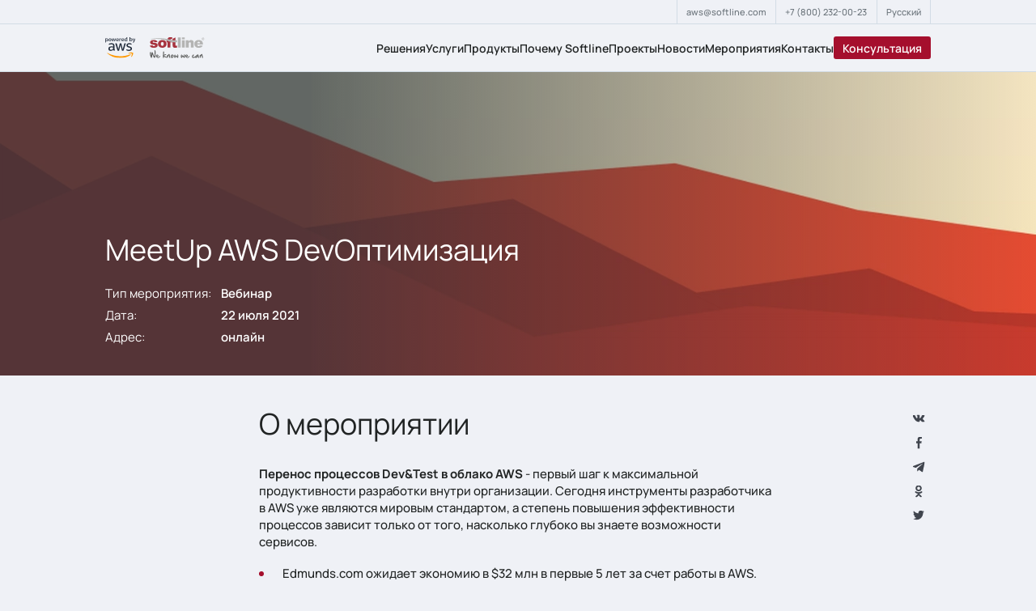

--- FILE ---
content_type: text/html; charset=utf-8
request_url: https://aws.softline.com/events/meetup-aws-devoptimizaciya
body_size: 6228
content:
<!DOCTYPE html><html lang="ru"><head><meta charset="utf-8"/><meta content="width=device-width, user-scalable=no, initial-scale=1.0, maximum-scale=1.0, minimum-scale=1.0" name="viewport"/><meta content="ie=edge" http-equiv="X-UA-Compatible"/><meta content="7472d6abd4045513091661d5c7b98d90" name="cmsmagazine"/><meta content="Принимаем оплату за сервисы Amazon Web Services (AWS)." name="description"/><meta content="" name="keywords"/><meta content="MeetUp AWS DevОптимизация" property="og:title"/><meta content="Принимаем оплату за сервисы Amazon Web Services (AWS)." property="og:description"/><meta content="http://aws.softline.com/media/cache/a7/bc/a7bcc126a3eefc8d97b0448d6d414cf5.jpg" property="og:image"/><meta content="Article" property="og:type"/><meta content="aws.softline.com" name="twitter:domain"/><meta content="summary" name="twitter:card"/><meta content="MeetUp AWS DevОптимизация" name="twitter:title"/><meta content="Принимаем оплату за сервисы Amazon Web Services (AWS)." name="twitter:description"/><meta content="http://aws.softline.com/media/cache/a7/bc/a7bcc126a3eefc8d97b0448d6d414cf5.jpg" name="twitter:image"/><meta content="MeetUp AWS DevОптимизация" itemprop="name"/><meta content="Принимаем оплату за сервисы Amazon Web Services (AWS)." itemprop="description"/><meta content="http://aws.softline.com/media/cache/a7/bc/a7bcc126a3eefc8d97b0448d6d414cf5.jpg" itemprop="image"/><title>MeetUp AWS DevОптимизация</title><script defer="defer" src="/static/js/app.bundle.b070e4981ee8.js"></script><script defer="defer" src="/static/js/slider.bundle.25d2e4215166.js"></script><script defer="defer" src="/static/js/animate.bundle.823f9429b25e.js"></script><script>
        window.settings = {
            RECAPTCHA_PUBLIC_KEY: '6LfRqPwZAAAAAPIENUDq6muDxofDMKQQhjstqHV2',
        }
        window.DICT = {
            AFTER_SUBMIT_SUCCESS_TITLE: "Спасибо!",
            AFTER_SUBMIT_SUCCESS_MESSAGE: "Мы свяжемся с вами в ближайшее время",
            AFTER_SUBMIT_FAIL_TITLE: "Ошибка",
            AFTER_SUBMIT_FAIL_MESSAGE: "Во время выполнения запроса произошла ошибка. Попробуйте позже",
        }
    </script><link as="font" crossorigin="" href="/static/assets/fonts/Manrope-Regular.4ec71850c6b8.woff" rel="preload" type="font/woff"/><link as="font" crossorigin="" href="/static/assets/fonts/Manrope-Regular.d4275f90ca70.woff2" rel="preload" type="font/woff2"/><link as="font" crossorigin="" href="/static/assets/fonts/Manrope-Medium.60fd546a2b79.woff" rel="preload" type="font/woff"/><link as="font" crossorigin="" href="/static/assets/fonts/Manrope-Medium.59466b77e286.woff2" rel="preload" type="font/woff2"/><link as="font" crossorigin="" href="/static/assets/fonts/Manrope-SemiBold.a867aec2ff99.woff" rel="preload" type="font/woff"/><link as="font" crossorigin="" href="/static/assets/fonts/Manrope-SemiBold.190be34c802a.woff2" rel="preload" type="font/woff2"/><link href="/static/app.3152a7982f77.css" rel="stylesheet"/><link href="/static/slider.6f7e67eaf9f3.css" rel="stylesheet"/><link href="/static/animate.0a8de22900d8.css" rel="stylesheet"/><link href="/static/favicon/favicon.1943f23a6e5f.ico" rel="shortcut icon"/><meta content="f09559eca90867ee" name="yandex-verification"/><script>(function(w,d,s,l,i){w[l]=w[l]||[];w[l].push({'gtm.start':
new Date().getTime(),event:'gtm.js'});var f=d.getElementsByTagName(s)[0],
j=d.createElement(s),dl=l!='dataLayer'?'&l='+l:'';j.async=true;j.src=
'https://www.googletagmanager.com/gtm.js?id='+i+dl;f.parentNode.insertBefore(j,f);
})(window,document,'script','dataLayer','GTM-PH3TLHP');</script></head><body><noscript><iframe height="0" src="https://www.googletagmanager.com/ns.html?id=GTM-PH3TLHP" style="display:none;visibility:hidden" width="0"></iframe></noscript><div class="menu" data-menu=""><div class="menu__overlay"><div class="menu__in"><button class="menu__close" data-menu-close=""><img alt="Закрыть" src="/static/assets/img/icon/close.9918df8d7503.svg"/></button><div class="container"><div class="menu__body"><nav class="nav-menu"><ul class="nav-menu__list"><li><a data-menu-close="" href="/#solutions">Решения</a></li><li><a data-menu-close="" href="/#services">Услуги</a></li><li><a data-menu-close="" href="/#products">Продукты</a></li><li><a data-menu-close="" href="/pages/about">Почему Softline</a></li><li><a data-menu-close="" href="/cases">Проекты</a></li><li><a data-menu-close="" href="/news">Новости</a></li><li><a data-menu-close="" href="/events">Мероприятия</a></li><li><a data-menu-close="" href="/pages/contacts">Контакты</a></li><li><a data-menu-close="" href="/#contacts">Консультация</a></li></ul><ul class="nav-menu__contacts"><li><a data-menu-close="" href="tel:+78002320023">+7 (800) 232-00-23</a></li><li><a data-menu-close="" href="mailto:aws@softline.com">aws@softline.com</a></li><li><a class="button button--language" data-menu-close="" data-modal-open="language-modal" href="javascript:void(0)"></a></li></ul></nav></div></div></div></div></div><div class="header-top"><div class="container"><div class="header-top__body"><div class="header-top__contacts"><a href="mailto:aws@softline.com"><span>aws@softline.com</span></a> <a href="tel:+78002320023"><span>+7 (800) 232-00-23</span></a> <a data-modal-open="language-modal" href="javascript:void(0)" title="Сменить язык"><span>Русский</span></a></div></div></div></div><header class="header"><div class="container"><div class="header__body"><a class="header__partner" href="/"><img alt="Amazon Web Services" src="/static/assets/img/by-aws.c2e41b02c3ad.svg"/></a> <a class="header__logo" href="/"><img alt="Softline - We know we can" src="/static/assets/img/softline-original.14657b11b5f6.svg"/></a><nav class="header__nav"><a href="/#solutions">Решения</a> <a href="/#services">Услуги</a> <a href="/#products">Продукты</a> <a href="/pages/about">Почему Softline</a> <a href="/cases">Проекты</a> <a href="/news">Новости</a> <a href="/events">Мероприятия</a> <a href="/pages/contacts">Контакты</a> <a class="button-nav" href="/#contacts">Консультация</a></nav><button class="header__menu-button js-menu-button" type="button"><span></span> <span></span> <span></span></button></div></div></header><main><section class="hero"><picture class="hero__overlay"><source media="(min-width: 1440px)" srcset="/media/cache/cc/d4/ccd4e22247d896df306456b4cab3e5bb.webp" type="image/webp"/><source media="(min-width: 1440px)" srcset="/media/cache/02/25/02259cca638829c9adb90bc031092d4a.jpg" type="image/jpeg"/><source media="(min-width: 768px)" srcset="/media/cache/db/b4/dbb4fea068cfa87815fd9f400086d65d.webp" type="image/webp"/><img alt="MeetUp AWS DevОптимизация" src="/media/cache/b6/fb/b6fb609885c599454c0e16b9b0787783.webp" type="image/webp"/></picture><div class="container"><div class="hero__body"><div class="hero__text"><h1>MeetUp AWS DevОптимизация</h1></div><div class="event-data"><div>Тип мероприятия:</div><div><strong>Вебинар</strong></div><div>Дата:</div><div><strong>22 июля 2021</strong></div><div>Адрес:</div><div><strong>онлайн</strong></div></div></div></div></section><section class="post-section"><div class="container"><div class="text-container"><div class="text-content text"><h2>О мероприятии</h2><p><b>Перенос процессов Dev&amp;Test в облако AWS</b> - первый шаг к максимальной продуктивности разработки внутри организации. Сегодня инструменты разработчика в AWS уже являются мировым стандартом, а степень повышения эффективности процессов зависит только от того, насколько глубоко вы знаете возможности сервисов. </p><ul><li>Edmunds.com ожидает экономию в $32 млн в первые 5 лет за счет работы в AWS.</li><li>3М Health Information Systems достигла 6-кратного сокращения времени на развертывание - с 6 недель до 1 в неделю.</li><li>Recruiterbox устранила очереди на тестирование, которые требовали до 4 часов ожидания, за счет параллельных сессий тестирования.</li></ul><p>Каких результатов можете достичь вы при разработке в AWS? На этот вопрос вам поможет ответить MeetUp AWS DevОптимизация. В прямом эфире вы сможете задать свои вопросы лучшим русскоговорящим экспертам, а также узнать тонкости и лайфхаки работы с AWS, которые сделают ваш Dev&amp;Test максимально продуктивным и дешевым. </p><p><b>Присоединяйтесь к нам 23 июня, участвуйте в обсуждении, получайте ответы на актуальные вопросы и повышайте эффективность процессов Dev&amp;Test с AWS и Softline!</b></p></div><div class="sidebar-end"><ul class="share-box"><li><a href="https://vk.com/share.php?title=MeetUp%20AWS%20Dev%D0%9E%D0%BF%D1%82%D0%B8%D0%BC%D0%B8%D0%B7%D0%B0%D1%86%D0%B8%D1%8F&amp;url=http://aws.softline.com/events/meetup-aws-devoptimizaciya" rel="noopener" target="_blank"><img alt="vk" src="/static/assets/img/icon/vk.a45ba650c9f5.svg"/></a></li><li><a href="https://facebook.com/sharer/sharer.php?u=http://aws.softline.com/events/meetup-aws-devoptimizaciya" rel="noopener" target="_blank"><img alt="facebook" src="/static/assets/img/icon/facebook.bbbc0f8661f8.svg"/></a></li><li><a href="https://telegram.me/share/url?text=MeetUp%20AWS%20Dev%D0%9E%D0%BF%D1%82%D0%B8%D0%BC%D0%B8%D0%B7%D0%B0%D1%86%D0%B8%D1%8F&amp;url=http://aws.softline.com/events/meetup-aws-devoptimizaciya" rel="noopener" target="_blank"><img alt="telegram" src="/static/assets/img/icon/telegram.97b00758fbe9.svg"/></a></li><li><a href="https://connect.ok.ru/offer?url=http://aws.softline.com/events/meetup-aws-devoptimizaciya&amp;title=MeetUp%20AWS%20Dev%D0%9E%D0%BF%D1%82%D0%B8%D0%BC%D0%B8%D0%B7%D0%B0%D1%86%D0%B8%D1%8F" rel="noopener" target="_blank"><img alt="odnoklassniki" src="/static/assets/img/icon/odnoklassniki.a18d25de42c2.svg"/></a></li><li><a href="https://twitter.com/intent/tweet/?text=MeetUp%20AWS%20Dev%D0%9E%D0%BF%D1%82%D0%B8%D0%BC%D0%B8%D0%B7%D0%B0%D1%86%D0%B8%D1%8F&amp;url=http://aws.softline.com/events/meetup-aws-devoptimizaciya" rel="noopener" target="_blank"><img alt="twitter" src="/static/assets/img/icon/twitter.fcd00c3c9a3c.svg"/></a></li></ul></div></div></div></section><section class="section"><div class="container"><div class="d-flex justify-content-center"><button class="button" data-modal-open="modal-feedback" type="button"><span>Консультация</span></button></div></div></section><section class="section"><div class="container"><div class="full bg-white"><div class="container-md"><div class="heading-wrapper"><div class="heading"><h2>Программа</h2></div></div><div class="event-program"><div class="event-program__item"><div class="event-program__title">11:00-11:15</div><div class="event-program__desc text"><h4><strong>Приветственное слово</strong></h4><p>Александр Затеса, Руководитель практики AWS в Softline</p></div></div><div class="event-program__item"><div class="event-program__title">11:15-11:50</div><div class="event-program__desc text"><h4><strong>Упростите и автоматизируйте миграцию ваших приложений в облако AWS</strong></h4><p>Александр Изюмов, AWS</p></div></div><div class="event-program__item"><div class="event-program__title">11:50-12:20</div><div class="event-program__desc text"><h4><strong>Как Serverless приложения ускоряют иннов</strong></h4><p>Роман Бойко, AWS</p></div></div><div class="event-program__item"><div class="event-program__title">12:20-12:50</div><div class="event-program__desc text"><h4><strong>Выгодная разработка в AWS. Spot-инстансы</strong></h4><p>Андрей Фирсов, Solution Architect, Softline</p></div></div><div class="event-program__item"><div class="event-program__title">12:50-13:30</div><div class="event-program__desc text"><h4><strong>Q&amp;A</strong></h4></div></div></div></div></div></div></section><section class="section"><div class="container"><div class="full bg-white"><div class="container-md"><div class="heading-wrapper"><div class="heading"><h2>Участники</h2></div></div><div class="event-speaker-wrapper"><div class="event-speaker"><div class="event-speaker__photo"><img alt="Александр Затеса" src="/media/cache/fb/83/fb83f05cf4729027ae172054a73d0bce.jpg"/></div><div class="event-speaker__name">Александр Затеса</div><div class="event-speaker__position">Руководитель направления бизнеса AWS, Softline</div></div><div class="event-speaker"><div class="event-speaker__photo"><img alt="Александр Изюмов" src="/media/cache/0b/e6/0be635499dcfade56a46414a1d6e687a.jpg"/></div><div class="event-speaker__name">Александр Изюмов</div><div class="event-speaker__position">Amazon Web Services</div></div><div class="event-speaker"><div class="event-speaker__photo"><img alt="Роман Бойко" src="/media/cache/cd/97/cd97f7c5f302e2698c74c29a7fedef27.jpg"/></div><div class="event-speaker__name">Роман Бойко</div><div class="event-speaker__position">Amazon Web Services</div></div><div class="event-speaker"><div class="event-speaker__photo"><img alt="Андрей Фирсов" src="/media/cache/ee/0e/ee0e4c818f5ce150537619b265659cb4.jpg"/></div><div class="event-speaker__name">Андрей Фирсов</div><div class="event-speaker__position">Архитектор AWS, Softline</div></div></div></div></div></div></section></main><footer class="footer"><div class="footer__body"><div class="container"><div class="footer__in"><div class="footer__upper"><ul class="footer__contacts"><li><a href="mailto:aws@softline.com"><span>aws@softline.com</span></a></li><li><a href="tel:+78002320023"><span>+7 (800) 232-00-23</span></a></li></ul><div class="footer__partner"><img alt="Powered by Amazon Web Services" src="/static/assets/img/powered-by.8ffe5d2fc865.svg"/></div></div><div class="footer__global"><div class="footer__logo"><a href="/"><img alt="Softline - We know we can" class="footer__logo-softline" loading="lazy" src="/static/assets/img/softline-mono.62e75e6337dd.svg"/></a></div><div class="footer__note">Лидирующий поставщик IT решений и сервисов с 1993 года</div><div class="footer__copyright">Softline© Все права защищены</div></div></div></div></div></footer><div aria-hidden="true" class="modal micromodal-slide" id="language-modal"><div class="modal__overlay modal__overlay--modal-right" data-micromodal-close="" tabindex="-1"><div aria-modal="true" class="modal__container modal__container--language-container" role="dialog"><button aria-label="Закрыть" class="modal__close modal__close--fill" data-micromodal-close=""></button><div class="modal__content" id="form-modal-content"><div class="language-modal"><div class="language-modal__title">Язык</div><ul class="language-modal__list" id="set-lang-widget"><li><a data-lang="ru" href="javascript:void(0)">Русский</a></li><li><a data-lang="en" href="javascript:void(0)">English</a></li><li><a data-lang="de" href="javascript:void(0)">Deutsch</a></li><li><a data-lang="es" href="javascript:void(0)">Español</a></li><li><a data-lang="ro" href="javascript:void(0)">Română</a></li></ul></div></div></div></div></div><div aria-hidden="true" class="modal micromodal-slide" id="modal-feedback"><div class="modal__overlay" data-micromodal-close="" tabindex="-1"><div aria-modal="true" class="modal__container" role="dialog"><button aria-label="Close modal" class="modal__close modal__close--fill" data-micromodal-close=""></button><div class="modal__content" id="form-modal-content"><h2 class="modal__title">Отправить заявку</h2><form action="/feedback" method="post" novalidate=""><input name="subject" type="hidden" value=""/><input name="page_url" type="hidden" value="/events/meetup-aws-devoptimizaciya"/><input name="referer" type="hidden" value="/events/meetup-aws-devoptimizaciya"/><input name="csrfmiddlewaretoken" type="hidden" value="r0mq0QmDgzbeWDsspmA2X8FE74gnNLUonI97uXmxBAaBrTj1ZQf3I1dE0l6pUJGs"/><div class="row"><div class="col-12"><div class="form-margin"><div class="form-control"><input data-pristine-required-message="Обязательное поле." name="first_name" placeholder="Имя" required=""/></div></div></div><div class="col-12"><div class="form-margin"><div class="form-control"><input data-pristine-required-message="Обязательное поле." name="last_name" placeholder="Фамилия" required=""/></div></div></div><div class="col-12 col-lg-6"><div class="form-margin"><div class="form-control"><input data-pristine-required-message="Обязательное поле." name="phone_number" placeholder="Номер телефона" required=""/></div></div></div><div class="col-12 col-lg-6"><div class="form-margin"><div class="form-control"><input data-pristine-email-message="Некорректный email адрес" data-pristine-required-message="Обязательное поле." name="email" placeholder="Корпоративный email" required="" type="email"/></div></div></div><div class="col-12 col-lg-6"><div class="form-margin"><div class="form-control"><input data-pristine-required-message="Обязательное поле." name="company_name" placeholder="Название компании" required=""/></div></div></div><div class="col-12 col-lg-6"><div class="form-margin"><div class="form-control"><input data-pristine-required-message="Обязательное поле." name="job_title" placeholder="Должность" required=""/></div></div></div></div><div class="form-action"><div class="form-action__button"><button class="button" type="submit"><span>Отправить</span></button></div><div class="form-action__note">Нажимая кнопку отправить, вы принимаете <a href="https://softline.ru/privacy-policy" target="_blank">политику конфиденциальности персональных данных</a> и даёте согласие на <a href="https://softline.ru/security" target="_blank">обработку персональных данных</a>.</div></div></form></div></div></div></div><form action="/i18n/setlang" hidden="" id="set-land-form" method="post"><input name="csrfmiddlewaretoken" type="hidden" value="r0mq0QmDgzbeWDsspmA2X8FE74gnNLUonI97uXmxBAaBrTj1ZQf3I1dE0l6pUJGs"/><input name="next" type="hidden" value="/events/meetup-aws-devoptimizaciya"/><input id="set-land-form-input" name="language" type="hidden" value=""/></form><script async="" src="https://www.google.com/recaptcha/api.js?render=6LfRqPwZAAAAAPIENUDq6muDxofDMKQQhjstqHV2"></script></body></html>

--- FILE ---
content_type: text/html; charset=utf-8
request_url: https://www.google.com/recaptcha/api2/anchor?ar=1&k=6LfRqPwZAAAAAPIENUDq6muDxofDMKQQhjstqHV2&co=aHR0cHM6Ly9hd3Muc29mdGxpbmUuY29tOjQ0Mw..&hl=en&v=TkacYOdEJbdB_JjX802TMer9&size=invisible&anchor-ms=20000&execute-ms=15000&cb=hg1d92qd7ho8
body_size: 45594
content:
<!DOCTYPE HTML><html dir="ltr" lang="en"><head><meta http-equiv="Content-Type" content="text/html; charset=UTF-8">
<meta http-equiv="X-UA-Compatible" content="IE=edge">
<title>reCAPTCHA</title>
<style type="text/css">
/* cyrillic-ext */
@font-face {
  font-family: 'Roboto';
  font-style: normal;
  font-weight: 400;
  src: url(//fonts.gstatic.com/s/roboto/v18/KFOmCnqEu92Fr1Mu72xKKTU1Kvnz.woff2) format('woff2');
  unicode-range: U+0460-052F, U+1C80-1C8A, U+20B4, U+2DE0-2DFF, U+A640-A69F, U+FE2E-FE2F;
}
/* cyrillic */
@font-face {
  font-family: 'Roboto';
  font-style: normal;
  font-weight: 400;
  src: url(//fonts.gstatic.com/s/roboto/v18/KFOmCnqEu92Fr1Mu5mxKKTU1Kvnz.woff2) format('woff2');
  unicode-range: U+0301, U+0400-045F, U+0490-0491, U+04B0-04B1, U+2116;
}
/* greek-ext */
@font-face {
  font-family: 'Roboto';
  font-style: normal;
  font-weight: 400;
  src: url(//fonts.gstatic.com/s/roboto/v18/KFOmCnqEu92Fr1Mu7mxKKTU1Kvnz.woff2) format('woff2');
  unicode-range: U+1F00-1FFF;
}
/* greek */
@font-face {
  font-family: 'Roboto';
  font-style: normal;
  font-weight: 400;
  src: url(//fonts.gstatic.com/s/roboto/v18/KFOmCnqEu92Fr1Mu4WxKKTU1Kvnz.woff2) format('woff2');
  unicode-range: U+0370-0377, U+037A-037F, U+0384-038A, U+038C, U+038E-03A1, U+03A3-03FF;
}
/* vietnamese */
@font-face {
  font-family: 'Roboto';
  font-style: normal;
  font-weight: 400;
  src: url(//fonts.gstatic.com/s/roboto/v18/KFOmCnqEu92Fr1Mu7WxKKTU1Kvnz.woff2) format('woff2');
  unicode-range: U+0102-0103, U+0110-0111, U+0128-0129, U+0168-0169, U+01A0-01A1, U+01AF-01B0, U+0300-0301, U+0303-0304, U+0308-0309, U+0323, U+0329, U+1EA0-1EF9, U+20AB;
}
/* latin-ext */
@font-face {
  font-family: 'Roboto';
  font-style: normal;
  font-weight: 400;
  src: url(//fonts.gstatic.com/s/roboto/v18/KFOmCnqEu92Fr1Mu7GxKKTU1Kvnz.woff2) format('woff2');
  unicode-range: U+0100-02BA, U+02BD-02C5, U+02C7-02CC, U+02CE-02D7, U+02DD-02FF, U+0304, U+0308, U+0329, U+1D00-1DBF, U+1E00-1E9F, U+1EF2-1EFF, U+2020, U+20A0-20AB, U+20AD-20C0, U+2113, U+2C60-2C7F, U+A720-A7FF;
}
/* latin */
@font-face {
  font-family: 'Roboto';
  font-style: normal;
  font-weight: 400;
  src: url(//fonts.gstatic.com/s/roboto/v18/KFOmCnqEu92Fr1Mu4mxKKTU1Kg.woff2) format('woff2');
  unicode-range: U+0000-00FF, U+0131, U+0152-0153, U+02BB-02BC, U+02C6, U+02DA, U+02DC, U+0304, U+0308, U+0329, U+2000-206F, U+20AC, U+2122, U+2191, U+2193, U+2212, U+2215, U+FEFF, U+FFFD;
}
/* cyrillic-ext */
@font-face {
  font-family: 'Roboto';
  font-style: normal;
  font-weight: 500;
  src: url(//fonts.gstatic.com/s/roboto/v18/KFOlCnqEu92Fr1MmEU9fCRc4AMP6lbBP.woff2) format('woff2');
  unicode-range: U+0460-052F, U+1C80-1C8A, U+20B4, U+2DE0-2DFF, U+A640-A69F, U+FE2E-FE2F;
}
/* cyrillic */
@font-face {
  font-family: 'Roboto';
  font-style: normal;
  font-weight: 500;
  src: url(//fonts.gstatic.com/s/roboto/v18/KFOlCnqEu92Fr1MmEU9fABc4AMP6lbBP.woff2) format('woff2');
  unicode-range: U+0301, U+0400-045F, U+0490-0491, U+04B0-04B1, U+2116;
}
/* greek-ext */
@font-face {
  font-family: 'Roboto';
  font-style: normal;
  font-weight: 500;
  src: url(//fonts.gstatic.com/s/roboto/v18/KFOlCnqEu92Fr1MmEU9fCBc4AMP6lbBP.woff2) format('woff2');
  unicode-range: U+1F00-1FFF;
}
/* greek */
@font-face {
  font-family: 'Roboto';
  font-style: normal;
  font-weight: 500;
  src: url(//fonts.gstatic.com/s/roboto/v18/KFOlCnqEu92Fr1MmEU9fBxc4AMP6lbBP.woff2) format('woff2');
  unicode-range: U+0370-0377, U+037A-037F, U+0384-038A, U+038C, U+038E-03A1, U+03A3-03FF;
}
/* vietnamese */
@font-face {
  font-family: 'Roboto';
  font-style: normal;
  font-weight: 500;
  src: url(//fonts.gstatic.com/s/roboto/v18/KFOlCnqEu92Fr1MmEU9fCxc4AMP6lbBP.woff2) format('woff2');
  unicode-range: U+0102-0103, U+0110-0111, U+0128-0129, U+0168-0169, U+01A0-01A1, U+01AF-01B0, U+0300-0301, U+0303-0304, U+0308-0309, U+0323, U+0329, U+1EA0-1EF9, U+20AB;
}
/* latin-ext */
@font-face {
  font-family: 'Roboto';
  font-style: normal;
  font-weight: 500;
  src: url(//fonts.gstatic.com/s/roboto/v18/KFOlCnqEu92Fr1MmEU9fChc4AMP6lbBP.woff2) format('woff2');
  unicode-range: U+0100-02BA, U+02BD-02C5, U+02C7-02CC, U+02CE-02D7, U+02DD-02FF, U+0304, U+0308, U+0329, U+1D00-1DBF, U+1E00-1E9F, U+1EF2-1EFF, U+2020, U+20A0-20AB, U+20AD-20C0, U+2113, U+2C60-2C7F, U+A720-A7FF;
}
/* latin */
@font-face {
  font-family: 'Roboto';
  font-style: normal;
  font-weight: 500;
  src: url(//fonts.gstatic.com/s/roboto/v18/KFOlCnqEu92Fr1MmEU9fBBc4AMP6lQ.woff2) format('woff2');
  unicode-range: U+0000-00FF, U+0131, U+0152-0153, U+02BB-02BC, U+02C6, U+02DA, U+02DC, U+0304, U+0308, U+0329, U+2000-206F, U+20AC, U+2122, U+2191, U+2193, U+2212, U+2215, U+FEFF, U+FFFD;
}
/* cyrillic-ext */
@font-face {
  font-family: 'Roboto';
  font-style: normal;
  font-weight: 900;
  src: url(//fonts.gstatic.com/s/roboto/v18/KFOlCnqEu92Fr1MmYUtfCRc4AMP6lbBP.woff2) format('woff2');
  unicode-range: U+0460-052F, U+1C80-1C8A, U+20B4, U+2DE0-2DFF, U+A640-A69F, U+FE2E-FE2F;
}
/* cyrillic */
@font-face {
  font-family: 'Roboto';
  font-style: normal;
  font-weight: 900;
  src: url(//fonts.gstatic.com/s/roboto/v18/KFOlCnqEu92Fr1MmYUtfABc4AMP6lbBP.woff2) format('woff2');
  unicode-range: U+0301, U+0400-045F, U+0490-0491, U+04B0-04B1, U+2116;
}
/* greek-ext */
@font-face {
  font-family: 'Roboto';
  font-style: normal;
  font-weight: 900;
  src: url(//fonts.gstatic.com/s/roboto/v18/KFOlCnqEu92Fr1MmYUtfCBc4AMP6lbBP.woff2) format('woff2');
  unicode-range: U+1F00-1FFF;
}
/* greek */
@font-face {
  font-family: 'Roboto';
  font-style: normal;
  font-weight: 900;
  src: url(//fonts.gstatic.com/s/roboto/v18/KFOlCnqEu92Fr1MmYUtfBxc4AMP6lbBP.woff2) format('woff2');
  unicode-range: U+0370-0377, U+037A-037F, U+0384-038A, U+038C, U+038E-03A1, U+03A3-03FF;
}
/* vietnamese */
@font-face {
  font-family: 'Roboto';
  font-style: normal;
  font-weight: 900;
  src: url(//fonts.gstatic.com/s/roboto/v18/KFOlCnqEu92Fr1MmYUtfCxc4AMP6lbBP.woff2) format('woff2');
  unicode-range: U+0102-0103, U+0110-0111, U+0128-0129, U+0168-0169, U+01A0-01A1, U+01AF-01B0, U+0300-0301, U+0303-0304, U+0308-0309, U+0323, U+0329, U+1EA0-1EF9, U+20AB;
}
/* latin-ext */
@font-face {
  font-family: 'Roboto';
  font-style: normal;
  font-weight: 900;
  src: url(//fonts.gstatic.com/s/roboto/v18/KFOlCnqEu92Fr1MmYUtfChc4AMP6lbBP.woff2) format('woff2');
  unicode-range: U+0100-02BA, U+02BD-02C5, U+02C7-02CC, U+02CE-02D7, U+02DD-02FF, U+0304, U+0308, U+0329, U+1D00-1DBF, U+1E00-1E9F, U+1EF2-1EFF, U+2020, U+20A0-20AB, U+20AD-20C0, U+2113, U+2C60-2C7F, U+A720-A7FF;
}
/* latin */
@font-face {
  font-family: 'Roboto';
  font-style: normal;
  font-weight: 900;
  src: url(//fonts.gstatic.com/s/roboto/v18/KFOlCnqEu92Fr1MmYUtfBBc4AMP6lQ.woff2) format('woff2');
  unicode-range: U+0000-00FF, U+0131, U+0152-0153, U+02BB-02BC, U+02C6, U+02DA, U+02DC, U+0304, U+0308, U+0329, U+2000-206F, U+20AC, U+2122, U+2191, U+2193, U+2212, U+2215, U+FEFF, U+FFFD;
}

</style>
<link rel="stylesheet" type="text/css" href="https://www.gstatic.com/recaptcha/releases/TkacYOdEJbdB_JjX802TMer9/styles__ltr.css">
<script nonce="P5nsVyZDH2UR0_DUFC6koA" type="text/javascript">window['__recaptcha_api'] = 'https://www.google.com/recaptcha/api2/';</script>
<script type="text/javascript" src="https://www.gstatic.com/recaptcha/releases/TkacYOdEJbdB_JjX802TMer9/recaptcha__en.js" nonce="P5nsVyZDH2UR0_DUFC6koA">
      
    </script></head>
<body><div id="rc-anchor-alert" class="rc-anchor-alert"></div>
<input type="hidden" id="recaptcha-token" value="[base64]">
<script type="text/javascript" nonce="P5nsVyZDH2UR0_DUFC6koA">
      recaptcha.anchor.Main.init("[\x22ainput\x22,[\x22bgdata\x22,\x22\x22,\[base64]/[base64]/[base64]/[base64]/[base64]/[base64]/[base64]/[base64]/[base64]/[base64]/[base64]/[base64]/[base64]/[base64]\\u003d\x22,\[base64]\\u003d\x22,\x22wrzCk8KwwpjDuRtKw68Yw6fCg8K2wq4QcMO/w4/CkCvCnUrDpMKsw6VQXMKXwqgGw4zDksKUwqLCjhTCsgQ9NcOQwqZrSMKIG8K/VjtIVmxzw4HDq8K0QW4mS8OvwoYfw4oww7Q8Jj5wRC0ANMKedMOHwpTDuMKdwp/Cv2XDpcOXJsKnH8KxJ8K9w5LDicKjw6zCoT7CtSA7NVpESl/[base64]/wpYgw51nbiRWeXbDuHTDi8O3TCdlwpoVXAfCjEomVMKYI8O2w7rCgBbCoMK8wpXCq8OjcsOAbiXCkgpbw63DjEfDqcOEw48dwqHDpcKzAi7DrxoWwqbDsS5Ybg3DosOawpccw43DpgpeLMK+w7R2wrvDscKYw7vDu1sYw5fCo8KYwqJrwrRjKMO6w7/Ci8KOIsOdHMKIwr7CrcK1w6NHw5TCs8K9w498Q8KcecOxJ8OHw6rCj37CpcOPJBjDuE/CunY7wpzCnMKQDcOnwoUwwpYqMmgCwo4VB8Kcw5AdAWk3wpETwpPDk0jCoMK7CmwUw5nCtzpPHcOwwq/DuMOwwqTCtEPDhMKBTA1/wqnDnV5HIsO6wr16wpXCs8O6w4l8w4dNwo3CsURFVivCmcOOABZEw5zCpMKuLz5Uwq7CvGLCtB4OFirCr3wZKQrCrWfChideF23CjsOsw4rCnwrCqFseG8O2w60AFcOUwrQGw4PCkMO8DBFTwoDCh1/Cjx/DoHTCnw86UcOdFcOLwqsqw6TDuA54wo/ClMKQw5bCkBHCvgJDFArClsOdw5IYM2N0E8KJw5XDpCXDhANLZQnDiMKsw4LChMOhUsOMw6fCqwMzw5BieGMjA2rDkMOmTsKSw75Uw6DCohfDkU7DqVhYRcK8WXkSaEBxcsKNNcOyw67CsDvCisK7w7RfwobDoirDjsObY8OfHcOAJEhcfmw/w6A5TmzCtMK/[base64]/DrMKpZsO1PSPDvsOoIMOYw5NSHATDswLDmCXCgCQmwoTCjhokwrPCjMKuwoljwp13M1rCsMKiwq0UKkQcXcKNwp3DqcKqOMOgDcK1wrsQEsOVw4rDrsKLLUpBw77CmBV7bT9Vw43CpMOmEcOAXBHCr3tEw5lMKG7CgMOKw6d/TQh1FMOEwr87Q8KmP8Ktwo5uw7R1Q33DmhBDwozCh8KfCUwZw6Q3w7I4YcKEw73DjWzDr8OoSMOMwrzChCF/FR/[base64]/w4nCs8Kyw6QMHMKYSS54w48SI8Odw4cUw41mW8KUw6sfw7Yowp7CscOAJgfDgBvDgsOLw57CtFJ8QMOyw6HDqjQ3IHLDhU00w7YaJMOpw7pqclzDhsKsfDopw6VYccOPw5rDpcKtG8KsaMK9w7PDssKORQdBwqYhccOMXMOUwrfDs1jCtMO/wpzCkDMRNcOoIB7DsSIuwqBPdy4Ow6nCm18ewqzDu8OTwpMUQsKiwrHDmsKdKcOUwobDscOowrTDhxbDqWZWbBLDt8KCLWdqw7rDjcKfwqh/w4rDv8OiwozCoWJgXEEQwo0HwrTCqDUdw6I/w6EZw7DDosOUUsKqY8OPwqrCmMKgwobCm0Rqw57CnsOzciY6G8KuCh7DgxfCpSjCosKMeMKMw7XDqMOUaH/CocKMw5wlDMK1w4PDvkvCnMKSGU7Dt1LClCzDlGHDvcORw55ow4TCmjTCh2kTwpwRw7h9D8K/VMOrw5xYwrx4wpnCgXPDmEstw4nDkgvCt3bDvRsMwrrDscKQw4F1fivDhD3Ck8Orw6U7w7jDn8KdwqLCiG7CmcOmwoDCqMOxw7geIA7Ci1rDgjgqO27DhxMFw70yw6/ChFTCqmjCmMKYwrXCjBQBwpXCucKdwrUxaMOiwpt2HXbDkHkYScK9w4orw47Dt8KmwpfDmMK1PSzDuMOgw7/CtC3Cu8O8AsKzwpvCp8KiwpDDtDIHO8KtdkR3w659wrZdwqQFw55vw57DtUYNK8O4wo1zw595LE8Qwo3DhAjDvsOlwp7CuiXDm8ORw5jDqcKSbyhXJVJLb0A7NsKEw5vDhsKtwq82IHZVOsKVwpkgSmPDi39/SGHDkQxVHnYgwr7DoMKtLzldw4BTw7FbwpXDu13DosODFCDDhcOsw4hYwogewosgw43CjyprHMKYQcKuwqlcwoQnW8KGbQgSfmDClD7Ct8KLwpfDhG5+w73ChmfDtcK2I2fCqsOCCsOXw51AA2/Do1YNXGLDocKDeMOzwpsCwo0CC3JSw6nCkcKlAcKrwppSwqzCkMKaQcK9UHl1w7ESTMKTwr7Cpx/Cr8OsMMKSUWDDnGJzK8Opw4MOw6LChsKdCwlydEcYw6ZkwoxxNMKRw6ZAw5bClVIEw5vCjFw5wr/DnzYHa8K4w5XDhcOzwrvDujpxBmXCicObVBF/RMKVGwvClHPCscOCdSDCrSgXNFvDvR/CqcOawrzDlcOMLnHCixAXwo7DoiIZwrbCp8Kcwqx4w7zDkxVNfz7Dq8O7w6VXScOPwpTDrH3Di8O3Qh7Cg3FPwprDscKzw7ohw4U/[base64]/wrs6MMO8DSbDu8OdN8KBBhTCpgHDvsK4UCJdPTbDgMKEVk/CmsOpwqPDsRfCsTnDosKbw7JEeiAqJsOvf056w5okw7BHDsKOw6Nsb2PDk8Oyw7rDm8K/[base64]/aGQhW3jDlQ/[base64]/[base64]/[base64]/UQ/[base64]/DusKuwrwvw7DDnx3DmMOqb8OnAcOvc8KCAkV9w7RiFsOEC0nDrcOHchbCqWLDox4KXsOQw5onwrF3wot6w7lswpNsw7ZSDAs7w4R/w7ZOY2zDr8KFE8KkXMKqE8KJRsO8WUbDu3cPw4JoIgHCpcOOdXsCY8OxBQjCmMKJNsOuwp3CvcKtWlPClsKnOgzDnsK4wqrCs8K1wqNrY8OHwq4APQfCtxPCrkbDuMOVacKaGsOsXWRYwoHDliF/wq/CrywXesOnw48UJlgwwozDisOoXsKRE0xXUzHDt8Kew65Nw7jDkVDCk1DCsgXDmUItw7/[base64]/Ctgc8FVU3w7MHwqrCgMK4w4sELcOHFMOfwrY5w5jCiMKMwpNldsO5csOZRVzCssKow74wwqh/cExjfMKOwpE0w4EwwoYMbMOwwogowr1DKsOaOcO1w4cjwr3CpFfCocKUw7XDhMOfCggdUsOpOTfCmMOpwqhJwrzDl8OIPMKiw53CvMOFw716XcK1w6U8XwvDljYjb8K3w5XCp8ONw6UvQV3DpD/DscOtQlbDsgFPXsKtADjDmcOHd8ONQsO+wrAbYsO1w4PCtcKNw4PDpAocNTfDolgOw7RVwoMiQ8K7wqHDtcK3w6c+w5LDoScYw4LDncKrwqzDh30AwotDwr95GsOhw6PCoCTClXfCnMOYUcK4w6nDgcKGOMOfwoPCj8O8wp8Ww5hLWxHDucKTDnt7wo7CrsOhwr/DhsKUw59JwqHDl8O3woYpw5jDr8OkwrbCvcOpdhwETwnDgsK9AcOMTBfDqBkXB0DCjyNMw5nCvAPCpMOkwrMjwq5LUGplLMKdw7EvGUBtwqrCvRUmw5DDn8OkTTprw7gyw5PDtsKJIcOiw6vDjWYJw5zDvMO+P33CqsKUw6/CvDgrK05Sw7heD8KedgvCuCrDjMKaNcOAIcKmwr3DhyHCncOnLsKiw4/Dn8KEBsO/wpRLw5LDowh5XMKAwrZrEDPCvzbDi8Kgw7fDp8ORw5E0wrrCg109NMOqw74Kw7l/[base64]/DoEtIwooSwrAEYjrCqcKMw7FuDMK8wpnCvSBIQMO4w7HDiH7ChSsfw54lwpY2LsKOUkQVwq/DrsOGPVJVwq8+w7nDqzlsw4nCp0wyNA/DsR4BesKRw7jDt1lpLsO2dx4oCsK6Ni8twoHCi8KFFivDtsOHwozDmVJSwo7DocONw6MWw7DCpMOwO8OOTDBxwpbCkADDt0cQwqPCqkw+wpTDt8OHbEwya8OaHC8Uf3bDu8O8ZMOAwrnDqMODWGtmwo99CMKiRsO0M8KSWsOoN8KUwpHDmMOFHH/[base64]/[base64]/Q8KRw77DoWNSeGDCo1dKX1keFnPDjlPDuibCggzCkMKBJcOnEsK9KcKrFcOKYFpOLQVxVMKCNEVBw4XCr8O0P8KgwrlowqgKw6XDv8K2w58YwrrCvTvCgMOPAcKBwrRFNjcNHRvCtjctGQzDtB3CvEEswpUVw5/CgxE8asKKPMOdXMKUw4XDrRBYTEPDiMOJwr81wrwNw47CisKQwrkVTUoKMsKjdsKqwpdFw6ZuwpALDsKOwrRWw5N8wp4Qw7nDicOTI8KleC5yw5jCpcOURMOzISHDtMORw6fDgsOrwpg0WsOEwo/Cji7DtMKPw73DosKpX8OewpHCn8OmPMKPw6jDnMOXTMKZwrw3V8O3wo3DlMK1JsOEUMOLLhXDhUMaw7t2w6bCicKHHsKNw6/[base64]/wo4rMcKpK3I8HsKEVsOnwqwsU8KJY2bCoMKfwpjDssO7H8OVUi7DiMOzw4DCshjDhsKAw6Fdw5sOwoTDtMKSw48RCh0lbsK4woEJw4HCjxchwpAqb8OCw7Egwoh3GMOWccKnw5vDssK6VMKMw6opw4/DuMKvFkwTF8KVKS3Ci8OIwow4w4tpwpRDwqvDvMOCJsKswprCosOswqoBTTnDh8KHw5fDtsKaMAUbw4zCtMKSSm/CmMOcwpXCvsO8w63CqcOSw5A4w5jCl8KuOsOqbcO+RxXCk33Cj8K9Zg3CisORwpHDh8O0FUcnBCciw7Vzw6dAw4RCw41ONEzDl3fDgGPDgz4XCMKIIQB5wqcTwrHDqzzCkcOawqZLTMKZa3/DhQXClsOFCErCmDzCrSU5GsOwckQOfn7DrsOVw484wqUSfcOUw53CiX/Dl8Oaw4cNwp7CsmPDo00bYjTCpk8XdsO4N8OlB8OqSsK3GcONSjnDocK2P8Krw5TCicKBf8K1w6phHn/[base64]/[base64]/DpMKPw5t9w4TCunfDt0jCp0TCssO6wqvDrA/DscKMYMOwRn/Dr8OiHsK8FWQLVcK2ecOAw7XDl8K3bsKRwqzDjMKWWMOQw7tYw6nDkcKRw4hXFnnCrsO/w4hdX8OnfXHDlMOAAgDCtSgraMKqNWrDrSMgB8O9S8K4bMK3WTwXdykyw6/Du2cEwq8zIsO8w7vCi8O1w7Edwq9UwrnCpsKeF8OPw6FDUi7DmcO1PsO0wp08w6o6w7nCscOswpcvw4nDhcK3w5gyw4HDq8KXw43Dl8Kxw7UAKnjDl8OVJsOWwrvDmUFswqzDjnVew5spw6Y0IcKcw5cYw5JQw7/CmxBDwpHCqMORd37CvjwkChUPw51qMMKefQs8w7Nbw7rDisOmM8KjfcO/ZjzDpMK0Z2/CqMK+P38rGcO8w5jDoQ/DpVATP8KiV1zCssKYeBo0SsOFw6jCrcOWLWFUwoHDhz/[base64]/ChcK7w54fGMO2w5zDlS/CgB9EPMOZwoltHMKrZkTCncK3wq5jw7rCoMKRUkPCgMOLw4lZw48ww4zDg3UudMOATi14G07DgcKWdwZkwoDCkcKhGsOmwoTCtzgyXsKUecKuwqDDj38CRirCsD9UOsKlNsKqwqd9CwXCh8K7EzJpUAV1Wi96F8KvEXPDhy3Dnl0pw5zDsEt0w4l2wqPCkmXDgyp/En3DosO2G3/Di3Jcw7XDmz7CosOwWMK7PypCw77CmGbCpVR6w6LCrMKIGMOdJ8KXw5bDpsOyZVYdBUzCj8OPKTTCscKxLMKdEcK+Vz/CqnB1wpPDgg/Cs1/DoBhYwqDDgcK4w4vDhEx4ccOBw5QLPgEnwqdmw6J6GcOpwqB1wokuc1NvwpAaOcOBwonCgcOGwqwydcOnw4/Dv8KDwpEjJyvCjcKqSsKEZ2/DgiENwozDtCDCtiVdwpbCuMKTCMKLWQ7CicKrwpIxLMOUw43DvR4+wo88H8OHCMONw4XDmMOGGsKvwrx8V8OqFMOHN2xSwoTDjSjDqifDtB3DmHXCnAs+TkQFBH56wqXDpMOywrR9WsKOUcKKw7nDr2nCv8KLwrYgF8KjcnNsw4A/w6QJNMO8CAYSw4gAP8KdSMOJUijCpEpZTcOJA2vDqxFmA8OvTMOJwrJIGMOUT8O+SMOlw4w2AjQPQgPChnLClA3CjXVLN33DqMOxwpXCosOWZ0vCsT/CisO+w7XDqyrDhcOWw5F/JTjCmVlyB13Cr8OXf2Vvw6TCpcKZUlNMd8KuaEHCj8KReknDn8KLw5dbA0lXQcOMEMKfOAxodXLDn2PCugouw5/[base64]/[base64]/[base64]/Ci8KXw6xDbcOPw4Mgwp3CnsOtw59nw4HCuWLCmMO7wqENwpLDlMKPwrdIwpQJZcK9N8KxLzhzwp3DscOww7vDtUjDsR8vwrfCjGc6aMO/[base64]/BcOdU8KPLsKSwrjCgsKCOcOawo7Cn8O/eMOHw4vDmMK0AzvDvivDvGLDijh+UCk+wpfDiw/DqsOJw6zCk8O3wrRGHsK8w6g7Th4EwqxHw7F4woHDtAE4wrPCkxAvH8OIwpHCr8KRfFzCk8OMcMOKG8KrFxYgM2LCrMKyd8OYwrpYwrXCthtTwr1sw5LDgMKGW1UVc2o/w6DDqAXCqT7CgF3DoMKHOMOgw5DDhhTDvMKmFgzDuxJfw4gZe8O/wrvDl8O5UMO9wq3CoMOkGGPDmTrCm0zChGbDtzEuw5kZVMO+WsKsw5QLV8KMwp7DucKNw40TN3LDtsKHGU4ZNsOdZMO/dCHCgy3CosOZw6pDFUbChzNMwqM2LMOzUW95w6bCr8OgD8KLwoLCkCN7DMKqelE3cMO1fmfDjsKhRV/DuMKyw7JkRsKZw6TDu8OMM1dZeB/[base64]/DqsORJUxSaxPCqSMIwpoAwpREQcK2w6zDtMOaw5s9w7p+RyczcWrCt8KDPTLDicODZcK8XGrCisKBw4PCrMOcbsOzw4JZcUxIwo7CucODAnbCi8KkwofCqMOIwpVJFMK2OxkzPWcpB8OIb8OKYsOyaB/[base64]/fRzCjcONwo82ccKHVjoKN8K9JSBNwppFK8KwIitOccKhw4FAL8KcQxXCl1cxw6djwrPDuMOTw7bCsVfCncKUZ8K/wpPDkcKVUivDrsKQw5nCix7CjXUbwozDuSYFw79ifjHCq8K7wqPDg2/CpS/CnMOUwqFZw6FQw4oSwroowrHDsh4UAMOhQsOuw7zCvAttw4Z/wo9hDMOawq3DlBzChcKdS8OfXMORwoDCjXrCswMGw4nDh8ObwoY/w7pOw5nCq8KOdSrDgGNrM3LCtA3CoAbCmjNoHEHDq8K0dAJIwrvCuVjDuMOzJcKpVkMsfcOcGsK/wo7CnWrCiMKfSMO3w5bCj8K0w7llD1nCqMKrw59Rw6LDusObHcKrcMKPwp/Dt8KswosQQsOBZcKHfcOOwr06w7F/X0xzcErCgsO4FxzCvMOyw60+w43DnMOeFEDCvXouwpvCgl8UCmI5L8KNWsKTY0diw6/[base64]/CqMOBw5B7eXYhw714WMKYanAewoM6AMKjwq7CjGFrY8KEbcOpY8OhHsKpbBTDnwfDuMK1RMO+B2NrwoMgfx/CvsKswrQbD8K6FMKfwo/Dth/Cu0zDhwxRVcKcOsKDw57DnGLDgHlyUz3CkxRkw74Qw5I+w6jDs3fDmsOcchzDhsO0w7IbFsKfw7XDsXTDvcK1wp0pwpBEVMKGHMKBNMKtbsOqLsO3KVvCl3HCgsO8w7rDkSHCtCISw4YOEEPDrsKtw4PDpMO/dRbDrR/DmcKww5fDgnZyWMKywoxPwoTDnibDsMKQwqcWwpQcdH3DkxAiSg3DpcO/SMO8RMKMwr3DsG4mYsOYwr8pw7/CpF05fMObwqM/wo/Dv8KRw7RHwqI1PQ9qw7UrPBfCnMKvwpVMw4zDpQZ4wqs+SClsfEzCvQQ/[base64]/[base64]/Dv2rDrVZcPhHCtj7CosKVDsOjwq0TZDcbw4wVNAbChjlxXSQMAD1BBBkywpRSw4REw5UCG8KaFMOyaWfCkxV8HwHCncOVwpXDscO/[base64]/CjcK8w5gyA8KQw4Jowr7ChDLDosOeJBPCkXYUZk7CjsOKe8Oxw6kLw4LDqcOzw4zCg8KgEcKWw4d0w6rCkR/CkMOgwozDu8KbwqpPwoJTZHNUwpR1BMOuMMOdwp8qw7jCk8O/w44ZJRvCr8Oaw5HCqirDtcKFG8OIw6nDp8O1w4nDhsKLw7/Dhzo3DmseOcOTQSjDjC7CsUckb0EjcMONw5zDjMKbZ8K3w6sbFsKFR8O5wpsxw4whPcKBw6Ekwp7Cu1YCUnoGwpHCnWnDtcKMHnHCjMKCwpQbwrXClSvDrR5iw4wsIsK3wqUnwp8aMHbCtsKNw44xw7zDnBfCnmhQHUXDpMOEOBgKwqV8wqFSSRrDnQ/DjsOHw78Ew5XDokRtw7c5w59LGl/DnMK0wpoEw5o0wrBQwoxEw7BZwp0iQDkjwqnChwvDl8KpwrjDrBR8P8KywonDnMOxMAkNVw/DlcOAaBLCosOGN8OSw7HCvD10WMKiwrQCXcOEwoJREsK9AcKGAE9dw7LDp8OAwofCs0shwoRTwpPCkxvDisKRVX5hw5dXw55JGwLDoMOackbCqQ0Swrhyw4sAUcOYZwMxw5TCjcKcNMKVw4tgw7JJSSoPUiTDrh8IWcOwIRvDpsOOJsK/Uk9RA8OFDcOYw6nDlTPCn8OAw6Qrw5RrHkFDw4/DtSg5acO7wq4fwqbCgcKAEWcaw6rDlxpBwp/[base64]/DgnQTMXXCpMO1wqwGaWXCoFTCjHTDjwACw4MPw7PDm8KEwqPClMKhw6bDnlTCjMKKLhPCocOafMOkw5ULLMKiUMOew7Mww4QjJzvDsCrDjQwUbcKDWVXCqD3CunEUJFUtw40/[base64]/Duw7DisOowr/Dllp6w4bCoMOPw6oIecKwSsOLw6jCpxjCglPDgT0rOcKgTGzCvhhIGMK1w5Qqw7RaQsKZYSgOw7XCmjptQSk1w6bDpcK2CDDCjsOrwqbDlMOqw5dANmZFw4/CqsKWw4YDKcKRw4rCtMKCLcK6wq/CucKow7zCmnMcCMKtwpYCw7BwFsKFwovDhMKOLXTCicOCUSPCgcKrWAvCi8KywonCpGvDnR/ChsKUwqYAw7zDgMORMWzCjAfCuW/Cn8OSw7zCjErDiTIJw4gCDsOGTsOiw6DDsxHDtj7DgGXDpwloW1Avwo5Fw5jCtQgYeMOFF8OJw6NLdRo2wpAmK2DDpwPCpsOnw57DtMOOwqwSw5VlwopgccODwqN3wp7DtsKfw74Bw7TCtcK1c8OVVcOtKsOEOmolwp8/w5kgJMODwq94QUHDqMK+JMOURTnChcO8wr7DowzCl8Ksw5I9wpU4wpwHwpzCl3QgLMKJd19YW8KxwqF/OShYwpXCmU/DlDNPw4zChxXDkVrDpX1Lw7ATwprDkV9GAEDDmDbCkcKbw7E5w6NKHcKywpbDmn3DvMO2wpJaw5fCkcOUw6/ChyjDgcKrw7kDQMOQcyfDtsO1wppbZFkpw588TcOuwrPDvH3DpcKOw6vCkAnCscOHcFXDp3HCtCLDqSlvPsK3SsK/[base64]/wppCwrJ6w7kwwqcDw5TCt1sWJsOKw70ja8O+wozDngs0w4TDkkvCssKPNlvCvsO2GiYjwrN7w7lww5tkUsK9Y8OyGF/CrcK4HsKeRXEiWcOwwo0aw4NZEcK4Z2YUwpTCkWsfJsKOL0/[base64]/w7dMw68MQnlLIA7CjHLDr0vDpcORKMKrQw4pw6otHMK1bE11w7zDv8KWZHTCq8KFM3tEbsKyX8OFOmPDh08xw4xBHHPDlwQgC0TCiMKxDsO5w5vDgVkEw50Fw5Mwwo7DuiEnwqvDrcOpw5hBwoPDicKCw7tIZcKGwqbCpTQBPcKUCsOJOVgpw5xUdwXDu8K/P8Kiw7FMNsOQBCjCklfDtMKrw5LCusKEwogoJMK0YsO8wqvDicKdw6hDw5bDpg/[base64]/CksKvwq00DcObwr3CpjTCgcOBdA/Dm3c8TShvZcK4LsKeCiXCtQNpwqgECw7CuMKowozCjcK/OhFbwoTDlBZfXXbCl8KUwq/[base64]/[base64]/[base64]/DukoEw6PCvsOQw5TCksK6w79pQ1/DoMKkwpx9asOuw4/DklDDq8OqwrrCklBwd8OHw5McKsK5woLCmiN5Un/Dv1Qawr3DvMOKwo4vY2/CtiVewqTCtl0fe0jDoGk0VcOSwqBNN8O0VXpbw7XCvMKiw4fDoMO5wqTDpVjCiMKSwpPCgkjCjMO5w4vCmMOmw6lYNGTDo8KOw5nClsOMKh1gJWHDksOCw5I/csOkT8Oxw7ZWJcKOw5N5wqvCusO3w4jDh8OCwpbCmV3DniLCs0bDmcO2SMKyacOvdMOowqrDncONN3TCqVtaw6clwpU7wqrCk8KAwq90wr/[base64]/[base64]/Cn2jDl8OrYsO5HcKSw67CisOrwpUwwpHDicKSFcOIw5sAwocPSTU3CiIWwqfCjcKqCA/Dk8K8d8KXVMKyDWzDpMOfwozDtTMBXyHCk8KfccOKw5AuHS/[base64]/DqcK7OcOiEsOvwqrDkMKQwrbDjHDClXogP8KpTWTDu8K+wosiwo7CicK4wozCuEovw60QwrjChl/DnSl7FilkOcO0w4XDscOXA8KMeMOcEMOISgRkXF5LGcK9woNJbijDt8KGwovCuWcLwrTCqVtiN8KmAwbDjMKQw6fDksOJeyJbMMKgfWHCtyc5w6DCv8KNN8O6w4rDriPClDXDpkHDvivCmcOfw7PDlsKOw4MdwqDDpmnDq8KjIAxTw7YDw4vDnsOOwqLDg8O+wpV/wr3DjsKSdBHCvUTDiHYjEMObZMO2I2RQFwDDuE8Zw55uwqTDv3tWwqxrw6xkGDHDgMK0w4HDs8KQT8O8PcO/XH3DjmnCtknCnMKPCj7Cv8KhFhchwrDCvC7Cv8KywofDpBjDiD8vwo5DT8OYTAo/[base64]/Ci8OkecOkFsOGTx3DtMOtwqbDs8OrwpLCqsKFFALDiR85woU2RMOvJ8OoaC/CnAwEIBIswpDCvEsmf0N+WMKMA8KHwroXwrdxJMKKGC/DjWrDkcKdU2/[base64]/ChUNOYh7Cj0PDucKCYMKTGCVOJiweccK8woV3wo3Cv3Mlw41XwoZjDU0/[base64]/Cq8KHKQtMw61RIVN8w5nDmsKUw4TDrsKfWQ9GwpQzwpoFw4LDgyUnwpYAwprCosKIZsO2w5zDl2vCncKYYgUAQsOUw6HCi3BFbznChyXDkTpNwozDqcK6ZBzCoyEwCsOywoHDsUHDvsOHwrhCw6VvMEZ/OToLw7bCisK2wrcFNHnDvRPDssOfw6/DnQPDvMOzBQ7Dl8KwJ8KhZcKsw6bChVDCv8Kaw43Cm1vDp8O/w6nCq8OCw6R2wqgydMKrFxvCr8KYw4PDk2LCtMKawrjCpx1BDsOxw53CjjnCuWLDl8OuCRbCuirClMKGHUPCmF5tA8Kiwq3CmCghch3DssKBw7oKY3MZwqzDrjPDlmpgCn5Iw4HCrgkhWDpCKyrCulBCwp/DnnnCtwnDt8KkwqzDkXMMwoxPZ8Oxw5bDpcKAwo3DnBkIw5BHw7fDosK5AGInwrvDrMO4wqnChQbDnMO5ZUlnw757Zzc5w7/DmSlNw6h4w4IkW8OmLgURw6tnI8OJw6cqFcKrwp/DoMOswosUw7vCgMOHXcK4w5PDtcOWYcKWQcKIw5YwwqPDhhlpM0vDmjBJRj/CkMK7wrrDosO/wr7ChcONwo7CqUxuw5XDhcKTw6XDkTxPc8OhezItUjrDhBLDg0fCr8KqTcO1YwNKD8OCwpt0WcKKD8OowrAVAsKkwp3DqcKhwqEjRXt8fW8AwprDjQg0K8KFeFvDv8OHXHXDuQ/Dh8O2wqV7wqTCk8OLw69fR8Kqw6RawqPCmUfDtcOdwpZOPMOOaBLDm8OAZwJTwoRIRm3ClcKOw73DiMOewoITc8OiGxY0w4Epwo5uw4TDomAdd8OYw6LDp8Kxw77Cq8OIwpfDpy0BwqTDk8Oew69+FMK6wpNMwovDr3vCqcKvwo/CqFscw7BawpfCnQ7Cs8KBwqlneMO0wqLDu8OtRiDCrxxdwpbCi2xBW8OGwos+ZF3DkMKDdnHCtMOedMKLDsOUNsK2IzDCi8O+wp7CncKWw5fCuGphw6pmw59pwr8XQsKqw6V0AW/ClMKGbGPDtQ4neQIwVFTDvMKPwpnCs8O6wrDDsF/DmhZBYTLCiEZQE8KQw6LDjcOiwpfDp8OeLMOcZAzDvsKTw5Few4hJSsORS8ODC8KHwrZEHC1KcsKcecKxwrHCvmN3e2/[base64]/[base64]/CpMOTC13Dkl4mwpjCncKIw5vDlG4+wrgeAE7CqcONwp9Hwq1cwpo4worCoW3DpsOZVj/[base64]/[base64]/[base64]/[base64]/[base64]/DnB8qwpptw6HCiUsmwo7DtcKIw6h8HsOrasOnZm/CrSh5CEInC8KqTcOmwqZYJ0fDqE/Co3HCrcK4wp/Dm19bwp3DsFnDokbCpMK8H8OVfMKywq/DosOcUMKCw7TCqcKkKsKTw65IwqQUWsKaMcKJA8Oqw4wKa0vCj8OVw7/[base64]/DlBHDrAZnS8KSwqHDkl3ClEJuM8OBw7tdIsKTQlrCs8KKwoBWLsO6BxHCkMO8wrvDpMOqwo7CtyrCq1MUaDM1w57Dn8O0CcKcQ2R1FcOIw5Igw7TCusOZwovDgMKGwp/ClcKkNGfDnGgZwrERw5LDuMKFZTjCly1Twqw2w4TDjcO1w63Cu0V9wqvDlBcvwoJ9C1bDrMOww7nCk8O2Kj9Vd0BWwrTCoMK/JRjDkxhVw7LCpU9qwpfDm8OHOEbCnRXCjVfCoCjCgMO2fMKOwrkiOMKkR8O9w7oWRsO/woFkBsK8w515Qy3DgsK2YcOkwopXwphZCsK6wpHDqsOMwrDCqsOBdwdYaVpCwowXYVfCtUZnw4fCmEIudn/DjcKKHAsEB3bDs8Ojw5AZw7jDoBbDnXHDlCzCkMOaVk15LEkGCHFQS8K/[base64]/DgMKFw5sKw7BMHHDCjsK1w47DhWPClsKBcMObEVZmwqnCrRwqYSY7wqhbw5XCqcOiwqvDpsKgwpHDlG/CvcKJw7gfw58gw7NrWMKEw5HCuQbCmQDCkQFhEsKzZ8KUFysnw4ZLLMOOwrspwp1gW8KZw588w6RYQcOFw4N7AMOCMMO+w7gzwos6M8KEwqVqdBYqc3FEwpYxIw3DiVJcwr/[base64]/DiileQMO/wqNRwpAocyvDlnnDl8KnwoXClMKkwqvDvVENw5XDvWUrw60/[base64]/wobDtzHCvMOpwpHDtHXCixTCt3cIw6zDrHsvw4PCvgvDqmZ9wovDtWnDmsKLV1XDnsOiwqlQKMOqNnNoBcKww7M+w5XDi8KRwpvCqlUlLMOhw5bDlcOKwoBZwoJyBsK1NxbDkjPDjsOUwqLClMKcw5VdwqLDuGLDozzChsK7w4d6fXAWLl7DlXjDmTjCvMK+wq/DksOBI8O/bsOowqcKAsKVwqt8w4phwod5wrtmI8OAw73CkSPCtMKBcmU/H8KHwpTDkDRWwocxEMOQBcOxY2/Dg2ZQc0vCuBY8w604fcKhFcKGw6jDrlPCtjjDp8KHfMORwrHCt0vCuFzCiG/CpytYDsKEwq/[base64]/DjsKNw5QrQsOFS39NAVR+H2Uyw5/CmQVYw6nDuEbDisO6w4Uyw6XCqjQ/OwfDuG0QO3TDuhMbw5RYBxHDv8O9wq7CqXZ4w7V5w5nDkcKuw57CsFHClsKVwqIFwoXDuMO4XMKcdwgKw71sK8K5JMOISyxDLcKYwq/Cm0rDgmpbwocSE8KPw7zDpMOhw6NfY8OEw5nCn1rCjlk8Zkcvw4poCkDCjsKtw7BkKxF4TwYww5Fh\x22],null,[\x22conf\x22,null,\x226LfRqPwZAAAAAPIENUDq6muDxofDMKQQhjstqHV2\x22,0,null,null,null,1,[21,125,63,73,95,87,41,43,42,83,102,105,109,121],[7668936,763],0,null,null,null,null,0,null,0,null,700,1,null,0,\[base64]/tzcYADoGZWF6dTZkEg4Iiv2INxgAOgVNZklJNBoZCAMSFR0U8JfjNw7/vqUGGcSdCRmc4owCGQ\\u003d\\u003d\x22,0,0,null,null,1,null,0,0],\x22https://aws.softline.com:443\x22,null,[3,1,1],null,null,null,1,3600,[\x22https://www.google.com/intl/en/policies/privacy/\x22,\x22https://www.google.com/intl/en/policies/terms/\x22],\x22/WbqMdrs4F3bWCC1ixb/FmV7U1jA/oBzQ8xFGglvJvE\\u003d\x22,1,0,null,1,1764394869876,0,0,[224,247,225,208],null,[84,247,205],\x22RC-o87UpgPppWc3gw\x22,null,null,null,null,null,\x220dAFcWeA7m-syKngizd6G3j_Utb1pp3nCqsVNaEpb0zN56MmepRF6bsMYS0r16evDY3T8rSDz2XSP2h2t-lktw8-0otFuTPBSOUw\x22,1764477669692]");
    </script></body></html>

--- FILE ---
content_type: text/css
request_url: https://aws.softline.com/static/app.3152a7982f77.css
body_size: 131748
content:
/*! normalize.css v8.0.1 | MIT License | github.com/necolas/normalize.css */html{line-height:1.15;-webkit-text-size-adjust:100%}body{margin:0}main{display:block}h1{font-size:2em;margin:.67em 0}hr{box-sizing:content-box;height:0;overflow:visible}pre{font-family:monospace,monospace;font-size:1em}a{background-color:transparent}abbr[title]{border-bottom:none;text-decoration:underline;-webkit-text-decoration:underline dotted;text-decoration:underline dotted}b,strong{font-weight:bolder}code,kbd,samp{font-family:monospace,monospace;font-size:1em}small{font-size:80%}sub,sup{font-size:75%;line-height:0;position:relative;vertical-align:baseline}sub{bottom:-0.25em}sup{top:-0.5em}img{border-style:none}button,input,optgroup,select,textarea{font-family:inherit;font-size:100%;line-height:1.15;margin:0}button,input{overflow:visible}button,select{text-transform:none}button,[type=button],[type=reset],[type=submit]{-webkit-appearance:button}button::-moz-focus-inner,[type=button]::-moz-focus-inner,[type=reset]::-moz-focus-inner,[type=submit]::-moz-focus-inner{border-style:none;padding:0}button:-moz-focusring,[type=button]:-moz-focusring,[type=reset]:-moz-focusring,[type=submit]:-moz-focusring{outline:1px dotted ButtonText}fieldset{padding:.35em .75em .625em}legend{box-sizing:border-box;color:inherit;display:table;max-width:100%;padding:0;white-space:normal}progress{vertical-align:baseline}textarea{overflow:auto}[type=checkbox],[type=radio]{box-sizing:border-box;padding:0}[type=number]::-webkit-inner-spin-button,[type=number]::-webkit-outer-spin-button{height:auto}[type=search]{-webkit-appearance:textfield;outline-offset:-2px}[type=search]::-webkit-search-decoration{-webkit-appearance:none}::-webkit-file-upload-button{-webkit-appearance:button;font:inherit}details{display:block}summary{display:list-item}template{display:none}[hidden]{display:none}
*,*::before,*::after{box-sizing:border-box}html{font-size:16px;scroll-behavior:smooth}a{text-decoration:none;color:inherit;cursor:pointer}button{background-color:transparent;color:inherit;border-width:0;padding:0;outline:none;cursor:pointer}figure{margin:0}input::-moz-focus-inner{border:0;padding:0;margin:0}ul,ol,dd{margin:0;padding:0;list-style:none}h1,h2,h3,h4,h5,h6{margin:0;font-size:inherit;font-weight:inherit}p{margin:0}cite{font-style:normal}fieldset{border-width:0;padding:0;margin:0}canvas{display:block;vertical-align:bottom}@font-face{font-family:"Manrope";src:url("./assets/fonts/Manrope-SemiBold.190be34c802a.woff2") format("woff2"),url("./assets/fonts/Manrope-SemiBold.a867aec2ff99.woff") format("woff");font-weight:600;font-style:normal;font-display:swap}@font-face{font-family:"Manrope";src:url("./assets/fonts/Manrope-Light.9d946af8db73.woff2") format("woff2"),url("./assets/fonts/Manrope-Light.109090b742d0.woff") format("woff");font-weight:300;font-style:normal;font-display:swap}@font-face{font-family:"Manrope";src:url("./assets/fonts/Manrope-Regular.d4275f90ca70.woff2") format("woff2"),url("./assets/fonts/Manrope-Regular.4ec71850c6b8.woff") format("woff");font-weight:normal;font-style:normal;font-display:swap}@font-face{font-family:"Manrope";src:url("./assets/fonts/Manrope-Medium.59466b77e286.woff2") format("woff2"),url("./assets/fonts/Manrope-Medium.60fd546a2b79.woff") format("woff");font-weight:500;font-style:normal;font-display:swap}@font-face{font-family:"Manrope";src:url("./assets/fonts/Manrope-Bold.9942d52de6df.woff2") format("woff2"),url("./assets/fonts/Manrope-Bold.48980713baca.woff") format("woff");font-weight:bold;font-style:normal;font-display:swap}html{font-size:10px}@media screen and (min-width: 1200px)and (max-width: 1440px){html{font-size:7.5px;font-size:clamp(7.5px,.585vw,8.5px)}}body{font-family:"Manrope",system-ui,-apple-system,BlinkMacSystemFont,"Helvetica Neue",Arial,"Noto Sans",sans-serif;overflow-x:hidden;min-height:100vh;display:flex;flex-direction:column;justify-content:flex-start;align-items:stretch;width:100%;color:#212424;margin:0;background:#eff1f6;font-size:1.6rem;line-height:1.4}h1,h2,h3,h4,h5,h6{font-family:"Manrope",system-ui,-apple-system,BlinkMacSystemFont,"Helvetica Neue",Arial,"Noto Sans",sans-serif;line-height:1.15}img{max-width:100%}:root{--container-gap: 2rem}@media print,screen and (min-width: 36em){:root{--container-gap: 4rem}}.container{width:100%;margin-right:auto;margin-left:auto;max-width:144rem;padding-right:var(--container-gap);padding-left:var(--container-gap)}/*!
 * Bootstrap Grid v5.0.0-alpha1 (https://getbootstrap.com/)
 * Copyright 2011-2020 The Bootstrap Authors
 * Copyright 2011-2020 Twitter, Inc.
 * Licensed under MIT (https://github.com/twbs/bootstrap/blob/main/LICENSE)
 */.row{--bs-gutter-x: var(--container-gap);--bs-gutter-y: 0;display:flex;flex:1 0 100%;flex-wrap:wrap;margin-top:calc(var(--bs-gutter-y)*-1);margin-right:calc(var(--bs-gutter-x)/-2);margin-left:calc(var(--bs-gutter-x)/-2)}.row>*{box-sizing:border-box;flex-shrink:0;width:100%;max-width:100%;padding-right:calc(var(--bs-gutter-x)/2);padding-left:calc(var(--bs-gutter-x)/2);margin-top:var(--bs-gutter-y)}.col{flex:1 0 0%}.row-cols-auto>*{flex:0 0 auto;width:auto}.row-cols-1>*{flex:0 0 auto;width:100%}.row-cols-2>*{flex:0 0 auto;width:50%}.row-cols-3>*{flex:0 0 auto;width:33.333333%}.row-cols-4>*{flex:0 0 auto;width:25%}.row-cols-5>*{flex:0 0 auto;width:20%}.row-cols-6>*{flex:0 0 auto;width:16.666667%}.col-auto{flex:0 0 auto;width:auto}.col-1{flex:0 0 auto;width:8.333333%}.col-2{flex:0 0 auto;width:16.666667%}.col-3{flex:0 0 auto;width:25%}.col-4{flex:0 0 auto;width:33.333333%}.col-5{flex:0 0 auto;width:41.666667%}.col-6{flex:0 0 auto;width:50%}.col-7{flex:0 0 auto;width:58.333333%}.col-8{flex:0 0 auto;width:66.666667%}.col-9{flex:0 0 auto;width:75%}.col-10{flex:0 0 auto;width:83.333333%}.col-11{flex:0 0 auto;width:91.666667%}.col-12{flex:0 0 auto;width:100%}.offset-1{margin-left:8.333333%}.offset-2{margin-left:16.666667%}.offset-3{margin-left:25%}.offset-4{margin-left:33.333333%}.offset-5{margin-left:41.666667%}.offset-6{margin-left:50%}.offset-7{margin-left:58.333333%}.offset-8{margin-left:66.666667%}.offset-9{margin-left:75%}.offset-10{margin-left:83.333333%}.offset-11{margin-left:91.666667%}.g-0,.gx-0{--bs-gutter-x: 0}.g-0,.gy-0{--bs-gutter-y: 0}.g-1,.gx-1{--bs-gutter-x: 0.25rem}.g-1,.gy-1{--bs-gutter-y: 0.25rem}.g-2,.gx-2{--bs-gutter-x: 0.5rem}.g-2,.gy-2{--bs-gutter-y: 0.5rem}.g-3,.gx-3{--bs-gutter-x: 1rem}.g-3,.gy-3{--bs-gutter-y: 1rem}.g-4,.gx-4{--bs-gutter-x: 1.5rem}.g-4,.gy-4{--bs-gutter-y: 1.5rem}.g-5,.gx-5{--bs-gutter-x: 3rem}.g-5,.gy-5{--bs-gutter-y: 3rem}@media print,screen and (min-width: 36em){.col-sm{flex:1 0 0%}.row-cols-sm-auto>*{flex:0 0 auto;width:auto}.row-cols-sm-1>*{flex:0 0 auto;width:100%}.row-cols-sm-2>*{flex:0 0 auto;width:50%}.row-cols-sm-3>*{flex:0 0 auto;width:33.333333%}.row-cols-sm-4>*{flex:0 0 auto;width:25%}.row-cols-sm-5>*{flex:0 0 auto;width:20%}.row-cols-sm-6>*{flex:0 0 auto;width:16.666667%}.col-sm-auto{flex:0 0 auto;width:auto}.col-sm-1{flex:0 0 auto;width:8.333333%}.col-sm-2{flex:0 0 auto;width:16.666667%}.col-sm-3{flex:0 0 auto;width:25%}.col-sm-4{flex:0 0 auto;width:33.333333%}.col-sm-5{flex:0 0 auto;width:41.666667%}.col-sm-6{flex:0 0 auto;width:50%}.col-sm-7{flex:0 0 auto;width:58.333333%}.col-sm-8{flex:0 0 auto;width:66.666667%}.col-sm-9{flex:0 0 auto;width:75%}.col-sm-10{flex:0 0 auto;width:83.333333%}.col-sm-11{flex:0 0 auto;width:91.666667%}.col-sm-12{flex:0 0 auto;width:100%}.offset-sm-0{margin-left:0}.offset-sm-1{margin-left:8.333333%}.offset-sm-2{margin-left:16.666667%}.offset-sm-3{margin-left:25%}.offset-sm-4{margin-left:33.333333%}.offset-sm-5{margin-left:41.666667%}.offset-sm-6{margin-left:50%}.offset-sm-7{margin-left:58.333333%}.offset-sm-8{margin-left:66.666667%}.offset-sm-9{margin-left:75%}.offset-sm-10{margin-left:83.333333%}.offset-sm-11{margin-left:91.666667%}.g-sm-0,.gx-sm-0{--bs-gutter-x: 0}.g-sm-0,.gy-sm-0{--bs-gutter-y: 0}.g-sm-1,.gx-sm-1{--bs-gutter-x: 0.25rem}.g-sm-1,.gy-sm-1{--bs-gutter-y: 0.25rem}.g-sm-2,.gx-sm-2{--bs-gutter-x: 0.5rem}.g-sm-2,.gy-sm-2{--bs-gutter-y: 0.5rem}.g-sm-3,.gx-sm-3{--bs-gutter-x: 1rem}.g-sm-3,.gy-sm-3{--bs-gutter-y: 1rem}.g-sm-4,.gx-sm-4{--bs-gutter-x: 1.5rem}.g-sm-4,.gy-sm-4{--bs-gutter-y: 1.5rem}.g-sm-5,.gx-sm-5{--bs-gutter-x: 3rem}.g-sm-5,.gy-sm-5{--bs-gutter-y: 3rem}}@media print,screen and (min-width: 48em){.col-md{flex:1 0 0%}.row-cols-md-auto>*{flex:0 0 auto;width:auto}.row-cols-md-1>*{flex:0 0 auto;width:100%}.row-cols-md-2>*{flex:0 0 auto;width:50%}.row-cols-md-3>*{flex:0 0 auto;width:33.333333%}.row-cols-md-4>*{flex:0 0 auto;width:25%}.row-cols-md-5>*{flex:0 0 auto;width:20%}.row-cols-md-6>*{flex:0 0 auto;width:16.666667%}.col-md-auto{flex:0 0 auto;width:auto}.col-md-1{flex:0 0 auto;width:8.333333%}.col-md-2{flex:0 0 auto;width:16.666667%}.col-md-3{flex:0 0 auto;width:25%}.col-md-4{flex:0 0 auto;width:33.333333%}.col-md-5{flex:0 0 auto;width:41.666667%}.col-md-6{flex:0 0 auto;width:50%}.col-md-7{flex:0 0 auto;width:58.333333%}.col-md-8{flex:0 0 auto;width:66.666667%}.col-md-9{flex:0 0 auto;width:75%}.col-md-10{flex:0 0 auto;width:83.333333%}.col-md-11{flex:0 0 auto;width:91.666667%}.col-md-12{flex:0 0 auto;width:100%}.offset-md-0{margin-left:0}.offset-md-1{margin-left:8.333333%}.offset-md-2{margin-left:16.666667%}.offset-md-3{margin-left:25%}.offset-md-4{margin-left:33.333333%}.offset-md-5{margin-left:41.666667%}.offset-md-6{margin-left:50%}.offset-md-7{margin-left:58.333333%}.offset-md-8{margin-left:66.666667%}.offset-md-9{margin-left:75%}.offset-md-10{margin-left:83.333333%}.offset-md-11{margin-left:91.666667%}.g-md-0,.gx-md-0{--bs-gutter-x: 0}.g-md-0,.gy-md-0{--bs-gutter-y: 0}.g-md-1,.gx-md-1{--bs-gutter-x: 0.25rem}.g-md-1,.gy-md-1{--bs-gutter-y: 0.25rem}.g-md-2,.gx-md-2{--bs-gutter-x: 0.5rem}.g-md-2,.gy-md-2{--bs-gutter-y: 0.5rem}.g-md-3,.gx-md-3{--bs-gutter-x: 1rem}.g-md-3,.gy-md-3{--bs-gutter-y: 1rem}.g-md-4,.gx-md-4{--bs-gutter-x: 1.5rem}.g-md-4,.gy-md-4{--bs-gutter-y: 1.5rem}.g-md-5,.gx-md-5{--bs-gutter-x: 3rem}.g-md-5,.gy-md-5{--bs-gutter-y: 3rem}}@media print,screen and (min-width: 62em){.col-lg{flex:1 0 0%}.row-cols-lg-auto>*{flex:0 0 auto;width:auto}.row-cols-lg-1>*{flex:0 0 auto;width:100%}.row-cols-lg-2>*{flex:0 0 auto;width:50%}.row-cols-lg-3>*{flex:0 0 auto;width:33.333333%}.row-cols-lg-4>*{flex:0 0 auto;width:25%}.row-cols-lg-5>*{flex:0 0 auto;width:20%}.row-cols-lg-6>*{flex:0 0 auto;width:16.666667%}.col-lg-auto{flex:0 0 auto;width:auto}.col-lg-1{flex:0 0 auto;width:8.333333%}.col-lg-2{flex:0 0 auto;width:16.666667%}.col-lg-3{flex:0 0 auto;width:25%}.col-lg-4{flex:0 0 auto;width:33.333333%}.col-lg-5{flex:0 0 auto;width:41.666667%}.col-lg-6{flex:0 0 auto;width:50%}.col-lg-7{flex:0 0 auto;width:58.333333%}.col-lg-8{flex:0 0 auto;width:66.666667%}.col-lg-9{flex:0 0 auto;width:75%}.col-lg-10{flex:0 0 auto;width:83.333333%}.col-lg-11{flex:0 0 auto;width:91.666667%}.col-lg-12{flex:0 0 auto;width:100%}.offset-lg-0{margin-left:0}.offset-lg-1{margin-left:8.333333%}.offset-lg-2{margin-left:16.666667%}.offset-lg-3{margin-left:25%}.offset-lg-4{margin-left:33.333333%}.offset-lg-5{margin-left:41.666667%}.offset-lg-6{margin-left:50%}.offset-lg-7{margin-left:58.333333%}.offset-lg-8{margin-left:66.666667%}.offset-lg-9{margin-left:75%}.offset-lg-10{margin-left:83.333333%}.offset-lg-11{margin-left:91.666667%}.g-lg-0,.gx-lg-0{--bs-gutter-x: 0}.g-lg-0,.gy-lg-0{--bs-gutter-y: 0}.g-lg-1,.gx-lg-1{--bs-gutter-x: 0.25rem}.g-lg-1,.gy-lg-1{--bs-gutter-y: 0.25rem}.g-lg-2,.gx-lg-2{--bs-gutter-x: 0.5rem}.g-lg-2,.gy-lg-2{--bs-gutter-y: 0.5rem}.g-lg-3,.gx-lg-3{--bs-gutter-x: 1rem}.g-lg-3,.gy-lg-3{--bs-gutter-y: 1rem}.g-lg-4,.gx-lg-4{--bs-gutter-x: 1.5rem}.g-lg-4,.gy-lg-4{--bs-gutter-y: 1.5rem}.g-lg-5,.gx-lg-5{--bs-gutter-x: 3rem}.g-lg-5,.gy-lg-5{--bs-gutter-y: 3rem}}@media screen and (min-width: 75em){.col-xl{flex:1 0 0%}.row-cols-xl-auto>*{flex:0 0 auto;width:auto}.row-cols-xl-1>*{flex:0 0 auto;width:100%}.row-cols-xl-2>*{flex:0 0 auto;width:50%}.row-cols-xl-3>*{flex:0 0 auto;width:33.333333%}.row-cols-xl-4>*{flex:0 0 auto;width:25%}.row-cols-xl-5>*{flex:0 0 auto;width:20%}.row-cols-xl-6>*{flex:0 0 auto;width:16.666667%}.col-xl-auto{flex:0 0 auto;width:auto}.col-xl-1{flex:0 0 auto;width:8.333333%}.col-xl-2{flex:0 0 auto;width:16.666667%}.col-xl-3{flex:0 0 auto;width:25%}.col-xl-4{flex:0 0 auto;width:33.333333%}.col-xl-5{flex:0 0 auto;width:41.666667%}.col-xl-6{flex:0 0 auto;width:50%}.col-xl-7{flex:0 0 auto;width:58.333333%}.col-xl-8{flex:0 0 auto;width:66.666667%}.col-xl-9{flex:0 0 auto;width:75%}.col-xl-10{flex:0 0 auto;width:83.333333%}.col-xl-11{flex:0 0 auto;width:91.666667%}.col-xl-12{flex:0 0 auto;width:100%}.offset-xl-0{margin-left:0}.offset-xl-1{margin-left:8.333333%}.offset-xl-2{margin-left:16.666667%}.offset-xl-3{margin-left:25%}.offset-xl-4{margin-left:33.333333%}.offset-xl-5{margin-left:41.666667%}.offset-xl-6{margin-left:50%}.offset-xl-7{margin-left:58.333333%}.offset-xl-8{margin-left:66.666667%}.offset-xl-9{margin-left:75%}.offset-xl-10{margin-left:83.333333%}.offset-xl-11{margin-left:91.666667%}.g-xl-0,.gx-xl-0{--bs-gutter-x: 0}.g-xl-0,.gy-xl-0{--bs-gutter-y: 0}.g-xl-1,.gx-xl-1{--bs-gutter-x: 0.25rem}.g-xl-1,.gy-xl-1{--bs-gutter-y: 0.25rem}.g-xl-2,.gx-xl-2{--bs-gutter-x: 0.5rem}.g-xl-2,.gy-xl-2{--bs-gutter-y: 0.5rem}.g-xl-3,.gx-xl-3{--bs-gutter-x: 1rem}.g-xl-3,.gy-xl-3{--bs-gutter-y: 1rem}.g-xl-4,.gx-xl-4{--bs-gutter-x: 1.5rem}.g-xl-4,.gy-xl-4{--bs-gutter-y: 1.5rem}.g-xl-5,.gx-xl-5{--bs-gutter-x: 3rem}.g-xl-5,.gy-xl-5{--bs-gutter-y: 3rem}}@media screen and (min-width: 85.5em){.col-xxl{flex:1 0 0%}.row-cols-xxl-auto>*{flex:0 0 auto;width:auto}.row-cols-xxl-1>*{flex:0 0 auto;width:100%}.row-cols-xxl-2>*{flex:0 0 auto;width:50%}.row-cols-xxl-3>*{flex:0 0 auto;width:33.333333%}.row-cols-xxl-4>*{flex:0 0 auto;width:25%}.row-cols-xxl-5>*{flex:0 0 auto;width:20%}.row-cols-xxl-6>*{flex:0 0 auto;width:16.666667%}.col-xxl-auto{flex:0 0 auto;width:auto}.col-xxl-1{flex:0 0 auto;width:8.333333%}.col-xxl-2{flex:0 0 auto;width:16.666667%}.col-xxl-3{flex:0 0 auto;width:25%}.col-xxl-4{flex:0 0 auto;width:33.333333%}.col-xxl-5{flex:0 0 auto;width:41.666667%}.col-xxl-6{flex:0 0 auto;width:50%}.col-xxl-7{flex:0 0 auto;width:58.333333%}.col-xxl-8{flex:0 0 auto;width:66.666667%}.col-xxl-9{flex:0 0 auto;width:75%}.col-xxl-10{flex:0 0 auto;width:83.333333%}.col-xxl-11{flex:0 0 auto;width:91.666667%}.col-xxl-12{flex:0 0 auto;width:100%}.offset-xxl-0{margin-left:0}.offset-xxl-1{margin-left:8.333333%}.offset-xxl-2{margin-left:16.666667%}.offset-xxl-3{margin-left:25%}.offset-xxl-4{margin-left:33.333333%}.offset-xxl-5{margin-left:41.666667%}.offset-xxl-6{margin-left:50%}.offset-xxl-7{margin-left:58.333333%}.offset-xxl-8{margin-left:66.666667%}.offset-xxl-9{margin-left:75%}.offset-xxl-10{margin-left:83.333333%}.offset-xxl-11{margin-left:91.666667%}.g-xxl-0,.gx-xxl-0{--bs-gutter-x: 0}.g-xxl-0,.gy-xxl-0{--bs-gutter-y: 0}.g-xxl-1,.gx-xxl-1{--bs-gutter-x: 0.25rem}.g-xxl-1,.gy-xxl-1{--bs-gutter-y: 0.25rem}.g-xxl-2,.gx-xxl-2{--bs-gutter-x: 0.5rem}.g-xxl-2,.gy-xxl-2{--bs-gutter-y: 0.5rem}.g-xxl-3,.gx-xxl-3{--bs-gutter-x: 1rem}.g-xxl-3,.gy-xxl-3{--bs-gutter-y: 1rem}.g-xxl-4,.gx-xxl-4{--bs-gutter-x: 1.5rem}.g-xxl-4,.gy-xxl-4{--bs-gutter-y: 1.5rem}.g-xxl-5,.gx-xxl-5{--bs-gutter-x: 3rem}.g-xxl-5,.gy-xxl-5{--bs-gutter-y: 3rem}}.d-none{display:none !important}.d-inline{display:inline !important}.d-inline-block{display:inline-block !important}.d-block{display:block !important}.d-table{display:table !important}.d-table-row{display:table-row !important}.d-table-cell{display:table-cell !important}.d-flex{display:flex !important}.d-inline-flex{display:inline-flex !important}.flex-fill{flex:1 1 auto !important}.flex-row{flex-direction:row !important}.flex-column{flex-direction:column !important}.flex-row-reverse{flex-direction:row-reverse !important}.flex-column-reverse{flex-direction:column-reverse !important}.flex-grow-0{flex-grow:0 !important}.flex-grow-1{flex-grow:1 !important}.justify-content-start{justify-content:flex-start !important}.justify-content-end{justify-content:flex-end !important}.justify-content-center{justify-content:center !important}.justify-content-between{justify-content:space-between !important}.justify-content-around{justify-content:space-around !important}.justify-content-evenly{justify-content:space-evenly !important}.align-items-start{align-items:flex-start !important}.align-items-end{align-items:flex-end !important}.align-items-center{align-items:center !important}.align-items-baseline{align-items:baseline !important}.align-items-stretch{align-items:stretch !important}.align-content-start{align-content:flex-start !important}.align-content-end{align-content:flex-end !important}.align-content-center{align-content:center !important}.align-content-between{align-content:space-between !important}.align-content-around{align-content:space-around !important}.align-content-stretch{align-content:stretch !important}.align-self-auto{align-self:auto !important}.align-self-start{align-self:flex-start !important}.align-self-end{align-self:flex-end !important}.align-self-center{align-self:center !important}.align-self-baseline{align-self:baseline !important}.align-self-stretch{align-self:stretch !important}.order-first{order:-1 !important}.order-0{order:0 !important}.order-1{order:1 !important}.order-2{order:2 !important}.order-3{order:3 !important}.order-4{order:4 !important}.order-5{order:5 !important}.order-last{order:6 !important}.m-0{margin:0 !important}.m-1{margin:.25rem !important}.m-2{margin:.5rem !important}.m-3{margin:1rem !important}.m-4{margin:1.5rem !important}.m-5{margin:3rem !important}.m-auto{margin:auto !important}.mx-0{margin-right:0 !important;margin-left:0 !important}.mx-1{margin-right:.25rem !important;margin-left:.25rem !important}.mx-2{margin-right:.5rem !important;margin-left:.5rem !important}.mx-3{margin-right:1rem !important;margin-left:1rem !important}.mx-4{margin-right:1.5rem !important;margin-left:1.5rem !important}.mx-5{margin-right:3rem !important;margin-left:3rem !important}.mx-auto{margin-right:auto !important;margin-left:auto !important}.my-0{margin-top:0 !important;margin-bottom:0 !important}.my-1{margin-top:.25rem !important;margin-bottom:.25rem !important}.my-2{margin-top:.5rem !important;margin-bottom:.5rem !important}.my-3{margin-top:1rem !important;margin-bottom:1rem !important}.my-4{margin-top:1.5rem !important;margin-bottom:1.5rem !important}.my-5{margin-top:3rem !important;margin-bottom:3rem !important}.my-auto{margin-top:auto !important;margin-bottom:auto !important}.mt-0{margin-top:0 !important}.mt-1{margin-top:.25rem !important}.mt-2{margin-top:.5rem !important}.mt-3{margin-top:1rem !important}.mt-4{margin-top:1.5rem !important}.mt-5{margin-top:3rem !important}.mt-auto{margin-top:auto !important}.mr-0{margin-right:0 !important}.mr-1{margin-right:.25rem !important}.mr-2{margin-right:.5rem !important}.mr-3{margin-right:1rem !important}.mr-4{margin-right:1.5rem !important}.mr-5{margin-right:3rem !important}.mr-auto{margin-right:auto !important}.mb-0{margin-bottom:0 !important}.mb-1{margin-bottom:.25rem !important}.mb-2{margin-bottom:.5rem !important}.mb-3{margin-bottom:1rem !important}.mb-4{margin-bottom:1.5rem !important}.mb-5{margin-bottom:3rem !important}.mb-auto{margin-bottom:auto !important}.ml-0{margin-left:0 !important}.ml-1{margin-left:.25rem !important}.ml-2{margin-left:.5rem !important}.ml-3{margin-left:1rem !important}.ml-4{margin-left:1.5rem !important}.ml-5{margin-left:3rem !important}.ml-auto{margin-left:auto !important}.p-0{padding:0 !important}.p-1{padding:.25rem !important}.p-2{padding:.5rem !important}.p-3{padding:1rem !important}.p-4{padding:1.5rem !important}.p-5{padding:3rem !important}.px-0{padding-right:0 !important;padding-left:0 !important}.px-1{padding-right:.25rem !important;padding-left:.25rem !important}.px-2{padding-right:.5rem !important;padding-left:.5rem !important}.px-3{padding-right:1rem !important;padding-left:1rem !important}.px-4{padding-right:1.5rem !important;padding-left:1.5rem !important}.px-5{padding-right:3rem !important;padding-left:3rem !important}.py-0{padding-top:0 !important;padding-bottom:0 !important}.py-1{padding-top:.25rem !important;padding-bottom:.25rem !important}.py-2{padding-top:.5rem !important;padding-bottom:.5rem !important}.py-3{padding-top:1rem !important;padding-bottom:1rem !important}.py-4{padding-top:1.5rem !important;padding-bottom:1.5rem !important}.py-5{padding-top:3rem !important;padding-bottom:3rem !important}.pt-0{padding-top:0 !important}.pt-1{padding-top:.25rem !important}.pt-2{padding-top:.5rem !important}.pt-3{padding-top:1rem !important}.pt-4{padding-top:1.5rem !important}.pt-5{padding-top:3rem !important}.pr-0{padding-right:0 !important}.pr-1{padding-right:.25rem !important}.pr-2{padding-right:.5rem !important}.pr-3{padding-right:1rem !important}.pr-4{padding-right:1.5rem !important}.pr-5{padding-right:3rem !important}.pb-0{padding-bottom:0 !important}.pb-1{padding-bottom:.25rem !important}.pb-2{padding-bottom:.5rem !important}.pb-3{padding-bottom:1rem !important}.pb-4{padding-bottom:1.5rem !important}.pb-5{padding-bottom:3rem !important}.pl-0{padding-left:0 !important}.pl-1{padding-left:.25rem !important}.pl-2{padding-left:.5rem !important}.pl-3{padding-left:1rem !important}.pl-4{padding-left:1.5rem !important}.pl-5{padding-left:3rem !important}@media print,screen and (min-width: 36em){.d-sm-none{display:none !important}.d-sm-inline{display:inline !important}.d-sm-inline-block{display:inline-block !important}.d-sm-block{display:block !important}.d-sm-table{display:table !important}.d-sm-table-row{display:table-row !important}.d-sm-table-cell{display:table-cell !important}.d-sm-flex{display:flex !important}.d-sm-inline-flex{display:inline-flex !important}.flex-sm-fill{flex:1 1 auto !important}.flex-sm-row{flex-direction:row !important}.flex-sm-column{flex-direction:column !important}.flex-sm-row-reverse{flex-direction:row-reverse !important}.flex-sm-column-reverse{flex-direction:column-reverse !important}.flex-sm-grow-0{flex-grow:0 !important}.flex-sm-grow-1{flex-grow:1 !important}.justify-content-sm-start{justify-content:flex-start !important}.justify-content-sm-end{justify-content:flex-end !important}.justify-content-sm-center{justify-content:center !important}.justify-content-sm-between{justify-content:space-between !important}.justify-content-sm-around{justify-content:space-around !important}.justify-content-sm-evenly{justify-content:space-evenly !important}.align-items-sm-start{align-items:flex-start !important}.align-items-sm-end{align-items:flex-end !important}.align-items-sm-center{align-items:center !important}.align-items-sm-baseline{align-items:baseline !important}.align-items-sm-stretch{align-items:stretch !important}.align-content-sm-start{align-content:flex-start !important}.align-content-sm-end{align-content:flex-end !important}.align-content-sm-center{align-content:center !important}.align-content-sm-between{align-content:space-between !important}.align-content-sm-around{align-content:space-around !important}.align-content-sm-stretch{align-content:stretch !important}.align-self-sm-auto{align-self:auto !important}.align-self-sm-start{align-self:flex-start !important}.align-self-sm-end{align-self:flex-end !important}.align-self-sm-center{align-self:center !important}.align-self-sm-baseline{align-self:baseline !important}.align-self-sm-stretch{align-self:stretch !important}.order-sm-first{order:-1 !important}.order-sm-0{order:0 !important}.order-sm-1{order:1 !important}.order-sm-2{order:2 !important}.order-sm-3{order:3 !important}.order-sm-4{order:4 !important}.order-sm-5{order:5 !important}.order-sm-last{order:6 !important}.m-sm-0{margin:0 !important}.m-sm-1{margin:.25rem !important}.m-sm-2{margin:.5rem !important}.m-sm-3{margin:1rem !important}.m-sm-4{margin:1.5rem !important}.m-sm-5{margin:3rem !important}.m-sm-auto{margin:auto !important}.mx-sm-0{margin-right:0 !important;margin-left:0 !important}.mx-sm-1{margin-right:.25rem !important;margin-left:.25rem !important}.mx-sm-2{margin-right:.5rem !important;margin-left:.5rem !important}.mx-sm-3{margin-right:1rem !important;margin-left:1rem !important}.mx-sm-4{margin-right:1.5rem !important;margin-left:1.5rem !important}.mx-sm-5{margin-right:3rem !important;margin-left:3rem !important}.mx-sm-auto{margin-right:auto !important;margin-left:auto !important}.my-sm-0{margin-top:0 !important;margin-bottom:0 !important}.my-sm-1{margin-top:.25rem !important;margin-bottom:.25rem !important}.my-sm-2{margin-top:.5rem !important;margin-bottom:.5rem !important}.my-sm-3{margin-top:1rem !important;margin-bottom:1rem !important}.my-sm-4{margin-top:1.5rem !important;margin-bottom:1.5rem !important}.my-sm-5{margin-top:3rem !important;margin-bottom:3rem !important}.my-sm-auto{margin-top:auto !important;margin-bottom:auto !important}.mt-sm-0{margin-top:0 !important}.mt-sm-1{margin-top:.25rem !important}.mt-sm-2{margin-top:.5rem !important}.mt-sm-3{margin-top:1rem !important}.mt-sm-4{margin-top:1.5rem !important}.mt-sm-5{margin-top:3rem !important}.mt-sm-auto{margin-top:auto !important}.mr-sm-0{margin-right:0 !important}.mr-sm-1{margin-right:.25rem !important}.mr-sm-2{margin-right:.5rem !important}.mr-sm-3{margin-right:1rem !important}.mr-sm-4{margin-right:1.5rem !important}.mr-sm-5{margin-right:3rem !important}.mr-sm-auto{margin-right:auto !important}.mb-sm-0{margin-bottom:0 !important}.mb-sm-1{margin-bottom:.25rem !important}.mb-sm-2{margin-bottom:.5rem !important}.mb-sm-3{margin-bottom:1rem !important}.mb-sm-4{margin-bottom:1.5rem !important}.mb-sm-5{margin-bottom:3rem !important}.mb-sm-auto{margin-bottom:auto !important}.ml-sm-0{margin-left:0 !important}.ml-sm-1{margin-left:.25rem !important}.ml-sm-2{margin-left:.5rem !important}.ml-sm-3{margin-left:1rem !important}.ml-sm-4{margin-left:1.5rem !important}.ml-sm-5{margin-left:3rem !important}.ml-sm-auto{margin-left:auto !important}.p-sm-0{padding:0 !important}.p-sm-1{padding:.25rem !important}.p-sm-2{padding:.5rem !important}.p-sm-3{padding:1rem !important}.p-sm-4{padding:1.5rem !important}.p-sm-5{padding:3rem !important}.px-sm-0{padding-right:0 !important;padding-left:0 !important}.px-sm-1{padding-right:.25rem !important;padding-left:.25rem !important}.px-sm-2{padding-right:.5rem !important;padding-left:.5rem !important}.px-sm-3{padding-right:1rem !important;padding-left:1rem !important}.px-sm-4{padding-right:1.5rem !important;padding-left:1.5rem !important}.px-sm-5{padding-right:3rem !important;padding-left:3rem !important}.py-sm-0{padding-top:0 !important;padding-bottom:0 !important}.py-sm-1{padding-top:.25rem !important;padding-bottom:.25rem !important}.py-sm-2{padding-top:.5rem !important;padding-bottom:.5rem !important}.py-sm-3{padding-top:1rem !important;padding-bottom:1rem !important}.py-sm-4{padding-top:1.5rem !important;padding-bottom:1.5rem !important}.py-sm-5{padding-top:3rem !important;padding-bottom:3rem !important}.pt-sm-0{padding-top:0 !important}.pt-sm-1{padding-top:.25rem !important}.pt-sm-2{padding-top:.5rem !important}.pt-sm-3{padding-top:1rem !important}.pt-sm-4{padding-top:1.5rem !important}.pt-sm-5{padding-top:3rem !important}.pr-sm-0{padding-right:0 !important}.pr-sm-1{padding-right:.25rem !important}.pr-sm-2{padding-right:.5rem !important}.pr-sm-3{padding-right:1rem !important}.pr-sm-4{padding-right:1.5rem !important}.pr-sm-5{padding-right:3rem !important}.pb-sm-0{padding-bottom:0 !important}.pb-sm-1{padding-bottom:.25rem !important}.pb-sm-2{padding-bottom:.5rem !important}.pb-sm-3{padding-bottom:1rem !important}.pb-sm-4{padding-bottom:1.5rem !important}.pb-sm-5{padding-bottom:3rem !important}.pl-sm-0{padding-left:0 !important}.pl-sm-1{padding-left:.25rem !important}.pl-sm-2{padding-left:.5rem !important}.pl-sm-3{padding-left:1rem !important}.pl-sm-4{padding-left:1.5rem !important}.pl-sm-5{padding-left:3rem !important}}@media print,screen and (min-width: 48em){.d-md-none{display:none !important}.d-md-inline{display:inline !important}.d-md-inline-block{display:inline-block !important}.d-md-block{display:block !important}.d-md-table{display:table !important}.d-md-table-row{display:table-row !important}.d-md-table-cell{display:table-cell !important}.d-md-flex{display:flex !important}.d-md-inline-flex{display:inline-flex !important}.flex-md-fill{flex:1 1 auto !important}.flex-md-row{flex-direction:row !important}.flex-md-column{flex-direction:column !important}.flex-md-row-reverse{flex-direction:row-reverse !important}.flex-md-column-reverse{flex-direction:column-reverse !important}.flex-md-grow-0{flex-grow:0 !important}.flex-md-grow-1{flex-grow:1 !important}.justify-content-md-start{justify-content:flex-start !important}.justify-content-md-end{justify-content:flex-end !important}.justify-content-md-center{justify-content:center !important}.justify-content-md-between{justify-content:space-between !important}.justify-content-md-around{justify-content:space-around !important}.justify-content-md-evenly{justify-content:space-evenly !important}.align-items-md-start{align-items:flex-start !important}.align-items-md-end{align-items:flex-end !important}.align-items-md-center{align-items:center !important}.align-items-md-baseline{align-items:baseline !important}.align-items-md-stretch{align-items:stretch !important}.align-content-md-start{align-content:flex-start !important}.align-content-md-end{align-content:flex-end !important}.align-content-md-center{align-content:center !important}.align-content-md-between{align-content:space-between !important}.align-content-md-around{align-content:space-around !important}.align-content-md-stretch{align-content:stretch !important}.align-self-md-auto{align-self:auto !important}.align-self-md-start{align-self:flex-start !important}.align-self-md-end{align-self:flex-end !important}.align-self-md-center{align-self:center !important}.align-self-md-baseline{align-self:baseline !important}.align-self-md-stretch{align-self:stretch !important}.order-md-first{order:-1 !important}.order-md-0{order:0 !important}.order-md-1{order:1 !important}.order-md-2{order:2 !important}.order-md-3{order:3 !important}.order-md-4{order:4 !important}.order-md-5{order:5 !important}.order-md-last{order:6 !important}.m-md-0{margin:0 !important}.m-md-1{margin:.25rem !important}.m-md-2{margin:.5rem !important}.m-md-3{margin:1rem !important}.m-md-4{margin:1.5rem !important}.m-md-5{margin:3rem !important}.m-md-auto{margin:auto !important}.mx-md-0{margin-right:0 !important;margin-left:0 !important}.mx-md-1{margin-right:.25rem !important;margin-left:.25rem !important}.mx-md-2{margin-right:.5rem !important;margin-left:.5rem !important}.mx-md-3{margin-right:1rem !important;margin-left:1rem !important}.mx-md-4{margin-right:1.5rem !important;margin-left:1.5rem !important}.mx-md-5{margin-right:3rem !important;margin-left:3rem !important}.mx-md-auto{margin-right:auto !important;margin-left:auto !important}.my-md-0{margin-top:0 !important;margin-bottom:0 !important}.my-md-1{margin-top:.25rem !important;margin-bottom:.25rem !important}.my-md-2{margin-top:.5rem !important;margin-bottom:.5rem !important}.my-md-3{margin-top:1rem !important;margin-bottom:1rem !important}.my-md-4{margin-top:1.5rem !important;margin-bottom:1.5rem !important}.my-md-5{margin-top:3rem !important;margin-bottom:3rem !important}.my-md-auto{margin-top:auto !important;margin-bottom:auto !important}.mt-md-0{margin-top:0 !important}.mt-md-1{margin-top:.25rem !important}.mt-md-2{margin-top:.5rem !important}.mt-md-3{margin-top:1rem !important}.mt-md-4{margin-top:1.5rem !important}.mt-md-5{margin-top:3rem !important}.mt-md-auto{margin-top:auto !important}.mr-md-0{margin-right:0 !important}.mr-md-1{margin-right:.25rem !important}.mr-md-2{margin-right:.5rem !important}.mr-md-3{margin-right:1rem !important}.mr-md-4{margin-right:1.5rem !important}.mr-md-5{margin-right:3rem !important}.mr-md-auto{margin-right:auto !important}.mb-md-0{margin-bottom:0 !important}.mb-md-1{margin-bottom:.25rem !important}.mb-md-2{margin-bottom:.5rem !important}.mb-md-3{margin-bottom:1rem !important}.mb-md-4{margin-bottom:1.5rem !important}.mb-md-5{margin-bottom:3rem !important}.mb-md-auto{margin-bottom:auto !important}.ml-md-0{margin-left:0 !important}.ml-md-1{margin-left:.25rem !important}.ml-md-2{margin-left:.5rem !important}.ml-md-3{margin-left:1rem !important}.ml-md-4{margin-left:1.5rem !important}.ml-md-5{margin-left:3rem !important}.ml-md-auto{margin-left:auto !important}.p-md-0{padding:0 !important}.p-md-1{padding:.25rem !important}.p-md-2{padding:.5rem !important}.p-md-3{padding:1rem !important}.p-md-4{padding:1.5rem !important}.p-md-5{padding:3rem !important}.px-md-0{padding-right:0 !important;padding-left:0 !important}.px-md-1{padding-right:.25rem !important;padding-left:.25rem !important}.px-md-2{padding-right:.5rem !important;padding-left:.5rem !important}.px-md-3{padding-right:1rem !important;padding-left:1rem !important}.px-md-4{padding-right:1.5rem !important;padding-left:1.5rem !important}.px-md-5{padding-right:3rem !important;padding-left:3rem !important}.py-md-0{padding-top:0 !important;padding-bottom:0 !important}.py-md-1{padding-top:.25rem !important;padding-bottom:.25rem !important}.py-md-2{padding-top:.5rem !important;padding-bottom:.5rem !important}.py-md-3{padding-top:1rem !important;padding-bottom:1rem !important}.py-md-4{padding-top:1.5rem !important;padding-bottom:1.5rem !important}.py-md-5{padding-top:3rem !important;padding-bottom:3rem !important}.pt-md-0{padding-top:0 !important}.pt-md-1{padding-top:.25rem !important}.pt-md-2{padding-top:.5rem !important}.pt-md-3{padding-top:1rem !important}.pt-md-4{padding-top:1.5rem !important}.pt-md-5{padding-top:3rem !important}.pr-md-0{padding-right:0 !important}.pr-md-1{padding-right:.25rem !important}.pr-md-2{padding-right:.5rem !important}.pr-md-3{padding-right:1rem !important}.pr-md-4{padding-right:1.5rem !important}.pr-md-5{padding-right:3rem !important}.pb-md-0{padding-bottom:0 !important}.pb-md-1{padding-bottom:.25rem !important}.pb-md-2{padding-bottom:.5rem !important}.pb-md-3{padding-bottom:1rem !important}.pb-md-4{padding-bottom:1.5rem !important}.pb-md-5{padding-bottom:3rem !important}.pl-md-0{padding-left:0 !important}.pl-md-1{padding-left:.25rem !important}.pl-md-2{padding-left:.5rem !important}.pl-md-3{padding-left:1rem !important}.pl-md-4{padding-left:1.5rem !important}.pl-md-5{padding-left:3rem !important}}@media print,screen and (min-width: 62em){.d-lg-none{display:none !important}.d-lg-inline{display:inline !important}.d-lg-inline-block{display:inline-block !important}.d-lg-block{display:block !important}.d-lg-table{display:table !important}.d-lg-table-row{display:table-row !important}.d-lg-table-cell{display:table-cell !important}.d-lg-flex{display:flex !important}.d-lg-inline-flex{display:inline-flex !important}.flex-lg-fill{flex:1 1 auto !important}.flex-lg-row{flex-direction:row !important}.flex-lg-column{flex-direction:column !important}.flex-lg-row-reverse{flex-direction:row-reverse !important}.flex-lg-column-reverse{flex-direction:column-reverse !important}.flex-lg-grow-0{flex-grow:0 !important}.flex-lg-grow-1{flex-grow:1 !important}.justify-content-lg-start{justify-content:flex-start !important}.justify-content-lg-end{justify-content:flex-end !important}.justify-content-lg-center{justify-content:center !important}.justify-content-lg-between{justify-content:space-between !important}.justify-content-lg-around{justify-content:space-around !important}.justify-content-lg-evenly{justify-content:space-evenly !important}.align-items-lg-start{align-items:flex-start !important}.align-items-lg-end{align-items:flex-end !important}.align-items-lg-center{align-items:center !important}.align-items-lg-baseline{align-items:baseline !important}.align-items-lg-stretch{align-items:stretch !important}.align-content-lg-start{align-content:flex-start !important}.align-content-lg-end{align-content:flex-end !important}.align-content-lg-center{align-content:center !important}.align-content-lg-between{align-content:space-between !important}.align-content-lg-around{align-content:space-around !important}.align-content-lg-stretch{align-content:stretch !important}.align-self-lg-auto{align-self:auto !important}.align-self-lg-start{align-self:flex-start !important}.align-self-lg-end{align-self:flex-end !important}.align-self-lg-center{align-self:center !important}.align-self-lg-baseline{align-self:baseline !important}.align-self-lg-stretch{align-self:stretch !important}.order-lg-first{order:-1 !important}.order-lg-0{order:0 !important}.order-lg-1{order:1 !important}.order-lg-2{order:2 !important}.order-lg-3{order:3 !important}.order-lg-4{order:4 !important}.order-lg-5{order:5 !important}.order-lg-last{order:6 !important}.m-lg-0{margin:0 !important}.m-lg-1{margin:.25rem !important}.m-lg-2{margin:.5rem !important}.m-lg-3{margin:1rem !important}.m-lg-4{margin:1.5rem !important}.m-lg-5{margin:3rem !important}.m-lg-auto{margin:auto !important}.mx-lg-0{margin-right:0 !important;margin-left:0 !important}.mx-lg-1{margin-right:.25rem !important;margin-left:.25rem !important}.mx-lg-2{margin-right:.5rem !important;margin-left:.5rem !important}.mx-lg-3{margin-right:1rem !important;margin-left:1rem !important}.mx-lg-4{margin-right:1.5rem !important;margin-left:1.5rem !important}.mx-lg-5{margin-right:3rem !important;margin-left:3rem !important}.mx-lg-auto{margin-right:auto !important;margin-left:auto !important}.my-lg-0{margin-top:0 !important;margin-bottom:0 !important}.my-lg-1{margin-top:.25rem !important;margin-bottom:.25rem !important}.my-lg-2{margin-top:.5rem !important;margin-bottom:.5rem !important}.my-lg-3{margin-top:1rem !important;margin-bottom:1rem !important}.my-lg-4{margin-top:1.5rem !important;margin-bottom:1.5rem !important}.my-lg-5{margin-top:3rem !important;margin-bottom:3rem !important}.my-lg-auto{margin-top:auto !important;margin-bottom:auto !important}.mt-lg-0{margin-top:0 !important}.mt-lg-1{margin-top:.25rem !important}.mt-lg-2{margin-top:.5rem !important}.mt-lg-3{margin-top:1rem !important}.mt-lg-4{margin-top:1.5rem !important}.mt-lg-5{margin-top:3rem !important}.mt-lg-auto{margin-top:auto !important}.mr-lg-0{margin-right:0 !important}.mr-lg-1{margin-right:.25rem !important}.mr-lg-2{margin-right:.5rem !important}.mr-lg-3{margin-right:1rem !important}.mr-lg-4{margin-right:1.5rem !important}.mr-lg-5{margin-right:3rem !important}.mr-lg-auto{margin-right:auto !important}.mb-lg-0{margin-bottom:0 !important}.mb-lg-1{margin-bottom:.25rem !important}.mb-lg-2{margin-bottom:.5rem !important}.mb-lg-3{margin-bottom:1rem !important}.mb-lg-4{margin-bottom:1.5rem !important}.mb-lg-5{margin-bottom:3rem !important}.mb-lg-auto{margin-bottom:auto !important}.ml-lg-0{margin-left:0 !important}.ml-lg-1{margin-left:.25rem !important}.ml-lg-2{margin-left:.5rem !important}.ml-lg-3{margin-left:1rem !important}.ml-lg-4{margin-left:1.5rem !important}.ml-lg-5{margin-left:3rem !important}.ml-lg-auto{margin-left:auto !important}.p-lg-0{padding:0 !important}.p-lg-1{padding:.25rem !important}.p-lg-2{padding:.5rem !important}.p-lg-3{padding:1rem !important}.p-lg-4{padding:1.5rem !important}.p-lg-5{padding:3rem !important}.px-lg-0{padding-right:0 !important;padding-left:0 !important}.px-lg-1{padding-right:.25rem !important;padding-left:.25rem !important}.px-lg-2{padding-right:.5rem !important;padding-left:.5rem !important}.px-lg-3{padding-right:1rem !important;padding-left:1rem !important}.px-lg-4{padding-right:1.5rem !important;padding-left:1.5rem !important}.px-lg-5{padding-right:3rem !important;padding-left:3rem !important}.py-lg-0{padding-top:0 !important;padding-bottom:0 !important}.py-lg-1{padding-top:.25rem !important;padding-bottom:.25rem !important}.py-lg-2{padding-top:.5rem !important;padding-bottom:.5rem !important}.py-lg-3{padding-top:1rem !important;padding-bottom:1rem !important}.py-lg-4{padding-top:1.5rem !important;padding-bottom:1.5rem !important}.py-lg-5{padding-top:3rem !important;padding-bottom:3rem !important}.pt-lg-0{padding-top:0 !important}.pt-lg-1{padding-top:.25rem !important}.pt-lg-2{padding-top:.5rem !important}.pt-lg-3{padding-top:1rem !important}.pt-lg-4{padding-top:1.5rem !important}.pt-lg-5{padding-top:3rem !important}.pr-lg-0{padding-right:0 !important}.pr-lg-1{padding-right:.25rem !important}.pr-lg-2{padding-right:.5rem !important}.pr-lg-3{padding-right:1rem !important}.pr-lg-4{padding-right:1.5rem !important}.pr-lg-5{padding-right:3rem !important}.pb-lg-0{padding-bottom:0 !important}.pb-lg-1{padding-bottom:.25rem !important}.pb-lg-2{padding-bottom:.5rem !important}.pb-lg-3{padding-bottom:1rem !important}.pb-lg-4{padding-bottom:1.5rem !important}.pb-lg-5{padding-bottom:3rem !important}.pl-lg-0{padding-left:0 !important}.pl-lg-1{padding-left:.25rem !important}.pl-lg-2{padding-left:.5rem !important}.pl-lg-3{padding-left:1rem !important}.pl-lg-4{padding-left:1.5rem !important}.pl-lg-5{padding-left:3rem !important}}@media screen and (min-width: 75em){.d-xl-none{display:none !important}.d-xl-inline{display:inline !important}.d-xl-inline-block{display:inline-block !important}.d-xl-block{display:block !important}.d-xl-table{display:table !important}.d-xl-table-row{display:table-row !important}.d-xl-table-cell{display:table-cell !important}.d-xl-flex{display:flex !important}.d-xl-inline-flex{display:inline-flex !important}.flex-xl-fill{flex:1 1 auto !important}.flex-xl-row{flex-direction:row !important}.flex-xl-column{flex-direction:column !important}.flex-xl-row-reverse{flex-direction:row-reverse !important}.flex-xl-column-reverse{flex-direction:column-reverse !important}.flex-xl-grow-0{flex-grow:0 !important}.flex-xl-grow-1{flex-grow:1 !important}.justify-content-xl-start{justify-content:flex-start !important}.justify-content-xl-end{justify-content:flex-end !important}.justify-content-xl-center{justify-content:center !important}.justify-content-xl-between{justify-content:space-between !important}.justify-content-xl-around{justify-content:space-around !important}.justify-content-xl-evenly{justify-content:space-evenly !important}.align-items-xl-start{align-items:flex-start !important}.align-items-xl-end{align-items:flex-end !important}.align-items-xl-center{align-items:center !important}.align-items-xl-baseline{align-items:baseline !important}.align-items-xl-stretch{align-items:stretch !important}.align-content-xl-start{align-content:flex-start !important}.align-content-xl-end{align-content:flex-end !important}.align-content-xl-center{align-content:center !important}.align-content-xl-between{align-content:space-between !important}.align-content-xl-around{align-content:space-around !important}.align-content-xl-stretch{align-content:stretch !important}.align-self-xl-auto{align-self:auto !important}.align-self-xl-start{align-self:flex-start !important}.align-self-xl-end{align-self:flex-end !important}.align-self-xl-center{align-self:center !important}.align-self-xl-baseline{align-self:baseline !important}.align-self-xl-stretch{align-self:stretch !important}.order-xl-first{order:-1 !important}.order-xl-0{order:0 !important}.order-xl-1{order:1 !important}.order-xl-2{order:2 !important}.order-xl-3{order:3 !important}.order-xl-4{order:4 !important}.order-xl-5{order:5 !important}.order-xl-last{order:6 !important}.m-xl-0{margin:0 !important}.m-xl-1{margin:.25rem !important}.m-xl-2{margin:.5rem !important}.m-xl-3{margin:1rem !important}.m-xl-4{margin:1.5rem !important}.m-xl-5{margin:3rem !important}.m-xl-auto{margin:auto !important}.mx-xl-0{margin-right:0 !important;margin-left:0 !important}.mx-xl-1{margin-right:.25rem !important;margin-left:.25rem !important}.mx-xl-2{margin-right:.5rem !important;margin-left:.5rem !important}.mx-xl-3{margin-right:1rem !important;margin-left:1rem !important}.mx-xl-4{margin-right:1.5rem !important;margin-left:1.5rem !important}.mx-xl-5{margin-right:3rem !important;margin-left:3rem !important}.mx-xl-auto{margin-right:auto !important;margin-left:auto !important}.my-xl-0{margin-top:0 !important;margin-bottom:0 !important}.my-xl-1{margin-top:.25rem !important;margin-bottom:.25rem !important}.my-xl-2{margin-top:.5rem !important;margin-bottom:.5rem !important}.my-xl-3{margin-top:1rem !important;margin-bottom:1rem !important}.my-xl-4{margin-top:1.5rem !important;margin-bottom:1.5rem !important}.my-xl-5{margin-top:3rem !important;margin-bottom:3rem !important}.my-xl-auto{margin-top:auto !important;margin-bottom:auto !important}.mt-xl-0{margin-top:0 !important}.mt-xl-1{margin-top:.25rem !important}.mt-xl-2{margin-top:.5rem !important}.mt-xl-3{margin-top:1rem !important}.mt-xl-4{margin-top:1.5rem !important}.mt-xl-5{margin-top:3rem !important}.mt-xl-auto{margin-top:auto !important}.mr-xl-0{margin-right:0 !important}.mr-xl-1{margin-right:.25rem !important}.mr-xl-2{margin-right:.5rem !important}.mr-xl-3{margin-right:1rem !important}.mr-xl-4{margin-right:1.5rem !important}.mr-xl-5{margin-right:3rem !important}.mr-xl-auto{margin-right:auto !important}.mb-xl-0{margin-bottom:0 !important}.mb-xl-1{margin-bottom:.25rem !important}.mb-xl-2{margin-bottom:.5rem !important}.mb-xl-3{margin-bottom:1rem !important}.mb-xl-4{margin-bottom:1.5rem !important}.mb-xl-5{margin-bottom:3rem !important}.mb-xl-auto{margin-bottom:auto !important}.ml-xl-0{margin-left:0 !important}.ml-xl-1{margin-left:.25rem !important}.ml-xl-2{margin-left:.5rem !important}.ml-xl-3{margin-left:1rem !important}.ml-xl-4{margin-left:1.5rem !important}.ml-xl-5{margin-left:3rem !important}.ml-xl-auto{margin-left:auto !important}.p-xl-0{padding:0 !important}.p-xl-1{padding:.25rem !important}.p-xl-2{padding:.5rem !important}.p-xl-3{padding:1rem !important}.p-xl-4{padding:1.5rem !important}.p-xl-5{padding:3rem !important}.px-xl-0{padding-right:0 !important;padding-left:0 !important}.px-xl-1{padding-right:.25rem !important;padding-left:.25rem !important}.px-xl-2{padding-right:.5rem !important;padding-left:.5rem !important}.px-xl-3{padding-right:1rem !important;padding-left:1rem !important}.px-xl-4{padding-right:1.5rem !important;padding-left:1.5rem !important}.px-xl-5{padding-right:3rem !important;padding-left:3rem !important}.py-xl-0{padding-top:0 !important;padding-bottom:0 !important}.py-xl-1{padding-top:.25rem !important;padding-bottom:.25rem !important}.py-xl-2{padding-top:.5rem !important;padding-bottom:.5rem !important}.py-xl-3{padding-top:1rem !important;padding-bottom:1rem !important}.py-xl-4{padding-top:1.5rem !important;padding-bottom:1.5rem !important}.py-xl-5{padding-top:3rem !important;padding-bottom:3rem !important}.pt-xl-0{padding-top:0 !important}.pt-xl-1{padding-top:.25rem !important}.pt-xl-2{padding-top:.5rem !important}.pt-xl-3{padding-top:1rem !important}.pt-xl-4{padding-top:1.5rem !important}.pt-xl-5{padding-top:3rem !important}.pr-xl-0{padding-right:0 !important}.pr-xl-1{padding-right:.25rem !important}.pr-xl-2{padding-right:.5rem !important}.pr-xl-3{padding-right:1rem !important}.pr-xl-4{padding-right:1.5rem !important}.pr-xl-5{padding-right:3rem !important}.pb-xl-0{padding-bottom:0 !important}.pb-xl-1{padding-bottom:.25rem !important}.pb-xl-2{padding-bottom:.5rem !important}.pb-xl-3{padding-bottom:1rem !important}.pb-xl-4{padding-bottom:1.5rem !important}.pb-xl-5{padding-bottom:3rem !important}.pl-xl-0{padding-left:0 !important}.pl-xl-1{padding-left:.25rem !important}.pl-xl-2{padding-left:.5rem !important}.pl-xl-3{padding-left:1rem !important}.pl-xl-4{padding-left:1.5rem !important}.pl-xl-5{padding-left:3rem !important}}@media screen and (min-width: 85.5em){.d-xxl-none{display:none !important}.d-xxl-inline{display:inline !important}.d-xxl-inline-block{display:inline-block !important}.d-xxl-block{display:block !important}.d-xxl-table{display:table !important}.d-xxl-table-row{display:table-row !important}.d-xxl-table-cell{display:table-cell !important}.d-xxl-flex{display:flex !important}.d-xxl-inline-flex{display:inline-flex !important}.flex-xxl-fill{flex:1 1 auto !important}.flex-xxl-row{flex-direction:row !important}.flex-xxl-column{flex-direction:column !important}.flex-xxl-row-reverse{flex-direction:row-reverse !important}.flex-xxl-column-reverse{flex-direction:column-reverse !important}.flex-xxl-grow-0{flex-grow:0 !important}.flex-xxl-grow-1{flex-grow:1 !important}.justify-content-xxl-start{justify-content:flex-start !important}.justify-content-xxl-end{justify-content:flex-end !important}.justify-content-xxl-center{justify-content:center !important}.justify-content-xxl-between{justify-content:space-between !important}.justify-content-xxl-around{justify-content:space-around !important}.justify-content-xxl-evenly{justify-content:space-evenly !important}.align-items-xxl-start{align-items:flex-start !important}.align-items-xxl-end{align-items:flex-end !important}.align-items-xxl-center{align-items:center !important}.align-items-xxl-baseline{align-items:baseline !important}.align-items-xxl-stretch{align-items:stretch !important}.align-content-xxl-start{align-content:flex-start !important}.align-content-xxl-end{align-content:flex-end !important}.align-content-xxl-center{align-content:center !important}.align-content-xxl-between{align-content:space-between !important}.align-content-xxl-around{align-content:space-around !important}.align-content-xxl-stretch{align-content:stretch !important}.align-self-xxl-auto{align-self:auto !important}.align-self-xxl-start{align-self:flex-start !important}.align-self-xxl-end{align-self:flex-end !important}.align-self-xxl-center{align-self:center !important}.align-self-xxl-baseline{align-self:baseline !important}.align-self-xxl-stretch{align-self:stretch !important}.order-xxl-first{order:-1 !important}.order-xxl-0{order:0 !important}.order-xxl-1{order:1 !important}.order-xxl-2{order:2 !important}.order-xxl-3{order:3 !important}.order-xxl-4{order:4 !important}.order-xxl-5{order:5 !important}.order-xxl-last{order:6 !important}.m-xxl-0{margin:0 !important}.m-xxl-1{margin:.25rem !important}.m-xxl-2{margin:.5rem !important}.m-xxl-3{margin:1rem !important}.m-xxl-4{margin:1.5rem !important}.m-xxl-5{margin:3rem !important}.m-xxl-auto{margin:auto !important}.mx-xxl-0{margin-right:0 !important;margin-left:0 !important}.mx-xxl-1{margin-right:.25rem !important;margin-left:.25rem !important}.mx-xxl-2{margin-right:.5rem !important;margin-left:.5rem !important}.mx-xxl-3{margin-right:1rem !important;margin-left:1rem !important}.mx-xxl-4{margin-right:1.5rem !important;margin-left:1.5rem !important}.mx-xxl-5{margin-right:3rem !important;margin-left:3rem !important}.mx-xxl-auto{margin-right:auto !important;margin-left:auto !important}.my-xxl-0{margin-top:0 !important;margin-bottom:0 !important}.my-xxl-1{margin-top:.25rem !important;margin-bottom:.25rem !important}.my-xxl-2{margin-top:.5rem !important;margin-bottom:.5rem !important}.my-xxl-3{margin-top:1rem !important;margin-bottom:1rem !important}.my-xxl-4{margin-top:1.5rem !important;margin-bottom:1.5rem !important}.my-xxl-5{margin-top:3rem !important;margin-bottom:3rem !important}.my-xxl-auto{margin-top:auto !important;margin-bottom:auto !important}.mt-xxl-0{margin-top:0 !important}.mt-xxl-1{margin-top:.25rem !important}.mt-xxl-2{margin-top:.5rem !important}.mt-xxl-3{margin-top:1rem !important}.mt-xxl-4{margin-top:1.5rem !important}.mt-xxl-5{margin-top:3rem !important}.mt-xxl-auto{margin-top:auto !important}.mr-xxl-0{margin-right:0 !important}.mr-xxl-1{margin-right:.25rem !important}.mr-xxl-2{margin-right:.5rem !important}.mr-xxl-3{margin-right:1rem !important}.mr-xxl-4{margin-right:1.5rem !important}.mr-xxl-5{margin-right:3rem !important}.mr-xxl-auto{margin-right:auto !important}.mb-xxl-0{margin-bottom:0 !important}.mb-xxl-1{margin-bottom:.25rem !important}.mb-xxl-2{margin-bottom:.5rem !important}.mb-xxl-3{margin-bottom:1rem !important}.mb-xxl-4{margin-bottom:1.5rem !important}.mb-xxl-5{margin-bottom:3rem !important}.mb-xxl-auto{margin-bottom:auto !important}.ml-xxl-0{margin-left:0 !important}.ml-xxl-1{margin-left:.25rem !important}.ml-xxl-2{margin-left:.5rem !important}.ml-xxl-3{margin-left:1rem !important}.ml-xxl-4{margin-left:1.5rem !important}.ml-xxl-5{margin-left:3rem !important}.ml-xxl-auto{margin-left:auto !important}.p-xxl-0{padding:0 !important}.p-xxl-1{padding:.25rem !important}.p-xxl-2{padding:.5rem !important}.p-xxl-3{padding:1rem !important}.p-xxl-4{padding:1.5rem !important}.p-xxl-5{padding:3rem !important}.px-xxl-0{padding-right:0 !important;padding-left:0 !important}.px-xxl-1{padding-right:.25rem !important;padding-left:.25rem !important}.px-xxl-2{padding-right:.5rem !important;padding-left:.5rem !important}.px-xxl-3{padding-right:1rem !important;padding-left:1rem !important}.px-xxl-4{padding-right:1.5rem !important;padding-left:1.5rem !important}.px-xxl-5{padding-right:3rem !important;padding-left:3rem !important}.py-xxl-0{padding-top:0 !important;padding-bottom:0 !important}.py-xxl-1{padding-top:.25rem !important;padding-bottom:.25rem !important}.py-xxl-2{padding-top:.5rem !important;padding-bottom:.5rem !important}.py-xxl-3{padding-top:1rem !important;padding-bottom:1rem !important}.py-xxl-4{padding-top:1.5rem !important;padding-bottom:1.5rem !important}.py-xxl-5{padding-top:3rem !important;padding-bottom:3rem !important}.pt-xxl-0{padding-top:0 !important}.pt-xxl-1{padding-top:.25rem !important}.pt-xxl-2{padding-top:.5rem !important}.pt-xxl-3{padding-top:1rem !important}.pt-xxl-4{padding-top:1.5rem !important}.pt-xxl-5{padding-top:3rem !important}.pr-xxl-0{padding-right:0 !important}.pr-xxl-1{padding-right:.25rem !important}.pr-xxl-2{padding-right:.5rem !important}.pr-xxl-3{padding-right:1rem !important}.pr-xxl-4{padding-right:1.5rem !important}.pr-xxl-5{padding-right:3rem !important}.pb-xxl-0{padding-bottom:0 !important}.pb-xxl-1{padding-bottom:.25rem !important}.pb-xxl-2{padding-bottom:.5rem !important}.pb-xxl-3{padding-bottom:1rem !important}.pb-xxl-4{padding-bottom:1.5rem !important}.pb-xxl-5{padding-bottom:3rem !important}.pl-xxl-0{padding-left:0 !important}.pl-xxl-1{padding-left:.25rem !important}.pl-xxl-2{padding-left:.5rem !important}.pl-xxl-3{padding-left:1rem !important}.pl-xxl-4{padding-left:1.5rem !important}.pl-xxl-5{padding-left:3rem !important}}@media print{.d-print-none{display:none !important}.d-print-inline{display:inline !important}.d-print-inline-block{display:inline-block !important}.d-print-block{display:block !important}.d-print-table{display:table !important}.d-print-table-row{display:table-row !important}.d-print-table-cell{display:table-cell !important}.d-print-flex{display:flex !important}.d-print-inline-flex{display:inline-flex !important}}.text{font-size:1rem;color:#212424;line-height:1.5}.text>*{font-size:1.6em}@media print,screen and (min-width: 48em){.text>*{font-size:2em}}.text h1{font-size:3.4em;position:relative;color:inherit;font-family:"Manrope",system-ui,-apple-system,BlinkMacSystemFont,"Helvetica Neue",Arial,"Noto Sans",sans-serif;display:inline-block;font-weight:400;line-height:1.2;margin:0 0 4rem}@media screen and (min-width: 75em){.text h1{font-size:5.2em}}.text h2{font-size:3.2em;position:relative;color:inherit;font-family:"Manrope",system-ui,-apple-system,BlinkMacSystemFont,"Helvetica Neue",Arial,"Noto Sans",sans-serif;display:inline-block;font-weight:400;line-height:1.2;margin:0 0 4rem}@media screen and (min-width: 75em){.text h2{font-size:4.8em}}.text h3{font-size:2.4em;position:relative;color:inherit;font-family:"Manrope",system-ui,-apple-system,BlinkMacSystemFont,"Helvetica Neue",Arial,"Noto Sans",sans-serif;display:inline-block;font-weight:400;line-height:1.2;margin:0 0 4rem}@media screen and (min-width: 75em){.text h3{font-size:3.6em}}.text h4{font-size:2em;position:relative;color:inherit;font-family:"Manrope",system-ui,-apple-system,BlinkMacSystemFont,"Helvetica Neue",Arial,"Noto Sans",sans-serif;display:inline-block;font-weight:400;line-height:1.2;margin:0 0 4rem}@media screen and (min-width: 75em){.text h4{font-size:2.4em}}.text h5{font-size:1.8em;position:relative;color:inherit;font-family:"Manrope",system-ui,-apple-system,BlinkMacSystemFont,"Helvetica Neue",Arial,"Noto Sans",sans-serif;display:inline-block;font-weight:400;line-height:1.2;margin:0 0 4rem}@media screen and (min-width: 75em){.text h5{font-size:2em}}.text h6{font-size:1.8em;position:relative;color:inherit;font-family:"Manrope",system-ui,-apple-system,BlinkMacSystemFont,"Helvetica Neue",Arial,"Noto Sans",sans-serif;display:inline-block;font-weight:400;line-height:1.2;margin:0 0 4rem}@media screen and (min-width: 75em){.text h6{font-size:2em}}.text img{display:block;max-width:100%;width:100%;height:auto;margin-bottom:2.4rem}.text blockquote{display:block;position:relative;font-size:2.4em;margin:0}@media print,screen and (min-width: 48em){.text blockquote{padding:0 0 0 11.2rem}.text blockquote::after{position:absolute;left:0;top:1.4rem;content:"";display:block;background-image:url("assets/img/icon-typhography/quote.ba4618dd6900.svg");background-position:center;background-size:contain;background-repeat:no-repeat;inline-size:2em;block-size:2em}}@media screen and (min-width: 75em){.text blockquote{font-size:3em}}.text figure{display:block;font-size:1em;margin:8rem 0;padding:4rem 0;border-bottom:1px solid #d2dce5;border-top:1px solid #d2dce5}.text figure figcaption{padding-top:2rem;color:#697279;font-size:1.6em}@media print,screen and (min-width: 48em){.text blockquote+figcaption{padding-left:11.2rem}}.text ul{list-style:none;padding:0;margin:0;font-weight:500}.text ul li{position:relative;padding:0 0 1.2em 1.9em;line-height:1.4;font-size:1em}.text ul li::before{position:absolute;display:block;content:"";border-radius:50%;width:.4em;height:.4em;background-color:#a50f2d;left:0;top:.57em}.text p{line-height:1.4;font-weight:500;margin-bottom:2.4rem}.text p:last-child{margin-bottom:0}.text a{color:#a50f2d;text-decoration:underline}.text a:visited{text-decoration:underline;color:#8e0d27}.text a:hover{color:#480714;text-decoration:none}.text table{width:100%;border-spacing:0;font-size:16px;border-collapse:collapse;border:none;margin-bottom:1.5rem}.text table:last-child{margin-bottom:0}.text table[align]{float:unset !important}.text table td{padding:8px;border:1px solid #a5a5a5}.text::after{content:"";display:table;clear:both}.swal2-popup.swal2-toast{box-sizing:border-box;grid-column:1/4 !important;grid-row:1/4 !important;grid-template-columns:1fr 99fr 1fr;padding:1em;overflow-y:hidden;background:#fff;box-shadow:0 0 .625em #d9d9d9;pointer-events:all}.swal2-popup.swal2-toast>*{grid-column:2}.swal2-popup.swal2-toast .swal2-title{margin:1em;padding:0;font-size:1em;text-align:initial}.swal2-popup.swal2-toast .swal2-loading{justify-content:center}.swal2-popup.swal2-toast .swal2-input{height:2em;margin:.5em;font-size:1em}.swal2-popup.swal2-toast .swal2-validation-message{font-size:1em}.swal2-popup.swal2-toast .swal2-footer{margin:.5em 0 0;padding:.5em 0 0;font-size:.8em}.swal2-popup.swal2-toast .swal2-close{grid-column:3/3;grid-row:1/99;align-self:center;width:.8em;height:.8em;margin:0;font-size:2em}.swal2-popup.swal2-toast .swal2-html-container{margin:1em;padding:0;font-size:1em;text-align:initial}.swal2-popup.swal2-toast .swal2-html-container:empty{padding:0}.swal2-popup.swal2-toast .swal2-loader{grid-column:1;grid-row:1/99;align-self:center;width:2em;height:2em;margin:.25em}.swal2-popup.swal2-toast .swal2-icon{grid-column:1;grid-row:1/99;align-self:center;width:2em;min-width:2em;height:2em;margin:0 .5em 0 0}.swal2-popup.swal2-toast .swal2-icon .swal2-icon-content{display:flex;align-items:center;font-size:1.8em;font-weight:bold}.swal2-popup.swal2-toast .swal2-icon.swal2-success .swal2-success-ring{width:2em;height:2em}.swal2-popup.swal2-toast .swal2-icon.swal2-error [class^=swal2-x-mark-line]{top:.875em;width:1.375em}.swal2-popup.swal2-toast .swal2-icon.swal2-error [class^=swal2-x-mark-line][class$=left]{left:.3125em}.swal2-popup.swal2-toast .swal2-icon.swal2-error [class^=swal2-x-mark-line][class$=right]{right:.3125em}.swal2-popup.swal2-toast .swal2-actions{justify-content:flex-start;height:auto;margin:0;margin-top:.3125em;padding:0}.swal2-popup.swal2-toast .swal2-styled{margin:.25em .5em;padding:.4em .6em;font-size:1em}.swal2-popup.swal2-toast .swal2-styled:focus{box-shadow:0 0 0 1px #fff,0 0 0 3px rgba(100,150,200,.5)}.swal2-popup.swal2-toast .swal2-success{border-color:#a5dc86}.swal2-popup.swal2-toast .swal2-success [class^=swal2-success-circular-line]{position:absolute;width:1.6em;height:3em;transform:rotate(45deg);border-radius:50%}.swal2-popup.swal2-toast .swal2-success [class^=swal2-success-circular-line][class$=left]{top:-0.8em;left:-0.5em;transform:rotate(-45deg);transform-origin:2em 2em;border-radius:4em 0 0 4em}.swal2-popup.swal2-toast .swal2-success [class^=swal2-success-circular-line][class$=right]{top:-0.25em;left:.9375em;transform-origin:0 1.5em;border-radius:0 4em 4em 0}.swal2-popup.swal2-toast .swal2-success .swal2-success-ring{width:2em;height:2em}.swal2-popup.swal2-toast .swal2-success .swal2-success-fix{top:0;left:.4375em;width:.4375em;height:2.6875em}.swal2-popup.swal2-toast .swal2-success [class^=swal2-success-line]{height:.3125em}.swal2-popup.swal2-toast .swal2-success [class^=swal2-success-line][class$=tip]{top:1.125em;left:.1875em;width:.75em}.swal2-popup.swal2-toast .swal2-success [class^=swal2-success-line][class$=long]{top:.9375em;right:.1875em;width:1.375em}.swal2-popup.swal2-toast .swal2-success.swal2-icon-show .swal2-success-line-tip{-webkit-animation:swal2-toast-animate-success-line-tip .75s;animation:swal2-toast-animate-success-line-tip .75s}.swal2-popup.swal2-toast .swal2-success.swal2-icon-show .swal2-success-line-long{-webkit-animation:swal2-toast-animate-success-line-long .75s;animation:swal2-toast-animate-success-line-long .75s}.swal2-popup.swal2-toast.swal2-show{-webkit-animation:swal2-toast-show .5s;animation:swal2-toast-show .5s}.swal2-popup.swal2-toast.swal2-hide{-webkit-animation:swal2-toast-hide .1s forwards;animation:swal2-toast-hide .1s forwards}.swal2-container{display:grid;position:fixed;z-index:1060;top:0;right:0;bottom:0;left:0;box-sizing:border-box;grid-template-areas:"top-start     top            top-end" "center-start  center         center-end" "bottom-start  bottom-center  bottom-end";grid-template-rows:minmax(-webkit-min-content, auto) minmax(-webkit-min-content, auto) minmax(-webkit-min-content, auto);grid-template-rows:minmax(min-content, auto) minmax(min-content, auto) minmax(min-content, auto);height:100%;padding:.625em;overflow-x:hidden;transition:background-color .1s;-webkit-overflow-scrolling:touch}.swal2-container.swal2-backdrop-show,.swal2-container.swal2-noanimation{background:rgba(0,0,0,.4)}.swal2-container.swal2-backdrop-hide{background:transparent !important}.swal2-container.swal2-top-start,.swal2-container.swal2-center-start,.swal2-container.swal2-bottom-start{grid-template-columns:minmax(0, 1fr) auto auto}.swal2-container.swal2-top,.swal2-container.swal2-center,.swal2-container.swal2-bottom{grid-template-columns:auto minmax(0, 1fr) auto}.swal2-container.swal2-top-end,.swal2-container.swal2-center-end,.swal2-container.swal2-bottom-end{grid-template-columns:auto auto minmax(0, 1fr)}.swal2-container.swal2-top-start>.swal2-popup{align-self:start}.swal2-container.swal2-top>.swal2-popup{grid-column:2;align-self:start;justify-self:center}.swal2-container.swal2-top-end>.swal2-popup,.swal2-container.swal2-top-right>.swal2-popup{grid-column:3;align-self:start;justify-self:end}.swal2-container.swal2-center-start>.swal2-popup,.swal2-container.swal2-center-left>.swal2-popup{grid-row:2;align-self:center}.swal2-container.swal2-center>.swal2-popup{grid-column:2;grid-row:2;align-self:center;justify-self:center}.swal2-container.swal2-center-end>.swal2-popup,.swal2-container.swal2-center-right>.swal2-popup{grid-column:3;grid-row:2;align-self:center;justify-self:end}.swal2-container.swal2-bottom-start>.swal2-popup,.swal2-container.swal2-bottom-left>.swal2-popup{grid-column:1;grid-row:3;align-self:end}.swal2-container.swal2-bottom>.swal2-popup{grid-column:2;grid-row:3;justify-self:center;align-self:end}.swal2-container.swal2-bottom-end>.swal2-popup,.swal2-container.swal2-bottom-right>.swal2-popup{grid-column:3;grid-row:3;align-self:end;justify-self:end}.swal2-container.swal2-grow-row>.swal2-popup,.swal2-container.swal2-grow-fullscreen>.swal2-popup{grid-column:1/4;width:100%}.swal2-container.swal2-grow-column>.swal2-popup,.swal2-container.swal2-grow-fullscreen>.swal2-popup{grid-row:1/4;align-self:stretch}.swal2-container.swal2-no-transition{transition:none !important}.swal2-popup{display:none;position:relative;box-sizing:border-box;grid-template-columns:minmax(0, 100%);width:32em;max-width:100%;padding:0 0 1.25em;border:none;border-radius:5px;background:#fff;color:#545454;font-family:inherit;font-size:1rem}.swal2-popup:focus{outline:none}.swal2-popup.swal2-loading{overflow-y:hidden}.swal2-title{position:relative;max-width:100%;margin:0;padding:.8em 1em 0;color:#595959;font-size:1.875em;font-weight:600;text-align:center;text-transform:none;word-wrap:break-word}.swal2-actions{display:flex;z-index:1;box-sizing:border-box;flex-wrap:wrap;align-items:center;justify-content:center;width:auto;margin:1.25em auto 0;padding:0}.swal2-actions:not(.swal2-loading) .swal2-styled[disabled]{opacity:.4}.swal2-actions:not(.swal2-loading) .swal2-styled:hover{background-image:linear-gradient(rgba(0, 0, 0, 0.1), rgba(0, 0, 0, 0.1))}.swal2-actions:not(.swal2-loading) .swal2-styled:active{background-image:linear-gradient(rgba(0, 0, 0, 0.2), rgba(0, 0, 0, 0.2))}.swal2-loader{display:none;align-items:center;justify-content:center;width:2.2em;height:2.2em;margin:0 1.875em;-webkit-animation:swal2-rotate-loading 1.5s linear 0s infinite normal;animation:swal2-rotate-loading 1.5s linear 0s infinite normal;border-width:.25em;border-style:solid;border-radius:100%;border-color:#2778c4 transparent #2778c4 transparent}.swal2-styled{margin:.3125em;padding:.625em 1.1em;transition:box-shadow .1s;box-shadow:0 0 0 3px transparent;font-weight:500}.swal2-styled:not([disabled]){cursor:pointer}.swal2-styled.swal2-confirm{border:0;border-radius:.25em;background:initial;background-color:#7367f0;color:#fff;font-size:1em}.swal2-styled.swal2-confirm:focus{box-shadow:0 0 0 3px rgba(115,103,240,.5)}.swal2-styled.swal2-deny{border:0;border-radius:.25em;background:initial;background-color:#ea5455;color:#fff;font-size:1em}.swal2-styled.swal2-deny:focus{box-shadow:0 0 0 3px rgba(234,84,85,.5)}.swal2-styled.swal2-cancel{border:0;border-radius:.25em;background:initial;background-color:#6e7d88;color:#fff;font-size:1em}.swal2-styled.swal2-cancel:focus{box-shadow:0 0 0 3px rgba(110,125,136,.5)}.swal2-styled.swal2-default-outline:focus{box-shadow:0 0 0 3px rgba(100,150,200,.5)}.swal2-styled:focus{outline:none}.swal2-styled::-moz-focus-inner{border:0}.swal2-footer{justify-content:center;margin:1em 0 0;padding:1em 1em 0;border-top:1px solid #eee;color:#545454;font-size:1em}.swal2-timer-progress-bar-container{position:absolute;right:0;bottom:0;left:0;grid-column:auto !important;height:.25em;overflow:hidden;border-bottom-right-radius:5px;border-bottom-left-radius:5px}.swal2-timer-progress-bar{width:100%;height:.25em;background:rgba(0,0,0,.2)}.swal2-image{max-width:100%;margin:2em auto 1em}.swal2-close{z-index:2;align-items:center;justify-content:center;width:1.2em;height:1.2em;margin-top:0;margin-right:0;margin-bottom:-1.2em;padding:0;overflow:hidden;transition:color .1s,box-shadow .1s;border:none;border-radius:5px;background:transparent;color:#ccc;font-family:serif;font-family:monospace;font-size:2.5em;cursor:pointer;justify-self:end}.swal2-close:hover{transform:none;background:transparent;color:#f27474}.swal2-close:focus{outline:none;box-shadow:inset 0 0 0 3px rgba(100,150,200,.5)}.swal2-close::-moz-focus-inner{border:0}.swal2-html-container{z-index:1;justify-content:center;margin:1em 1.6em .3em;padding:0;overflow:auto;color:#545454;font-size:1.125em;font-weight:normal;line-height:normal;text-align:center;word-wrap:break-word;word-break:break-word}.swal2-input,.swal2-file,.swal2-textarea,.swal2-select,.swal2-radio,.swal2-checkbox{margin:1em 2em 0}.swal2-input,.swal2-file,.swal2-textarea{box-sizing:border-box;width:auto;transition:border-color .1s,box-shadow .1s;border:1px solid #d9d9d9;border-radius:.1875em;background:inherit;box-shadow:inset 0 1px 1px rgba(0,0,0,.06),0 0 0 3px transparent;color:inherit;font-size:1.125em}.swal2-input.swal2-inputerror,.swal2-file.swal2-inputerror,.swal2-textarea.swal2-inputerror{border-color:#f27474 !important;box-shadow:0 0 2px #f27474 !important}.swal2-input:focus,.swal2-file:focus,.swal2-textarea:focus{border:1px solid #b4dbed;outline:none;box-shadow:inset 0 1px 1px rgba(0,0,0,.06),0 0 0 3px rgba(100,150,200,.5)}.swal2-input::-moz-placeholder, .swal2-file::-moz-placeholder, .swal2-textarea::-moz-placeholder{color:#ccc}.swal2-input:-ms-input-placeholder, .swal2-file:-ms-input-placeholder, .swal2-textarea:-ms-input-placeholder{color:#ccc}.swal2-input::placeholder,.swal2-file::placeholder,.swal2-textarea::placeholder{color:#ccc}.swal2-range{margin:1em 2em 0;background:#fff}.swal2-range input{width:80%}.swal2-range output{width:20%;color:inherit;font-weight:600;text-align:center}.swal2-range input,.swal2-range output{height:2.625em;padding:0;font-size:1.125em;line-height:2.625em}.swal2-input{height:2.625em;padding:0 .75em}.swal2-file{width:75%;margin-right:auto;margin-left:auto;background:inherit;font-size:1.125em}.swal2-textarea{height:6.75em;padding:.75em}.swal2-select{min-width:50%;max-width:100%;padding:.375em .625em;background:inherit;color:inherit;font-size:1.125em}.swal2-radio,.swal2-checkbox{align-items:center;justify-content:center;background:#fff;color:inherit}.swal2-radio label,.swal2-checkbox label{margin:0 .6em;font-size:1.125em}.swal2-radio input,.swal2-checkbox input{flex-shrink:0;margin:0 .4em}.swal2-input-label{display:flex;justify-content:center;margin:1em auto 0}.swal2-validation-message{align-items:center;justify-content:center;margin:1em 0 0;padding:.625em;overflow:hidden;background:#f0f0f0;color:#666;font-size:1em;font-weight:300}.swal2-validation-message::before{content:"!";display:inline-block;width:1.5em;min-width:1.5em;height:1.5em;margin:0 .625em;border-radius:50%;background-color:#f27474;color:#fff;font-weight:600;line-height:1.5em;text-align:center}.swal2-icon{position:relative;box-sizing:content-box;justify-content:center;width:5em;height:5em;margin:2.5em auto .6em;border:0.25em solid transparent;border-radius:50%;border-color:#000;font-family:inherit;line-height:5em;cursor:default;-webkit-user-select:none;-moz-user-select:none;-ms-user-select:none;user-select:none}.swal2-icon .swal2-icon-content{display:flex;align-items:center;font-size:3.75em}.swal2-icon.swal2-error{border-color:#f27474;color:#f27474}.swal2-icon.swal2-error .swal2-x-mark{position:relative;flex-grow:1}.swal2-icon.swal2-error [class^=swal2-x-mark-line]{display:block;position:absolute;top:2.3125em;width:2.9375em;height:.3125em;border-radius:.125em;background-color:#f27474}.swal2-icon.swal2-error [class^=swal2-x-mark-line][class$=left]{left:1.0625em;transform:rotate(45deg)}.swal2-icon.swal2-error [class^=swal2-x-mark-line][class$=right]{right:1em;transform:rotate(-45deg)}.swal2-icon.swal2-error.swal2-icon-show{-webkit-animation:swal2-animate-error-icon .5s;animation:swal2-animate-error-icon .5s}.swal2-icon.swal2-error.swal2-icon-show .swal2-x-mark{-webkit-animation:swal2-animate-error-x-mark .5s;animation:swal2-animate-error-x-mark .5s}.swal2-icon.swal2-warning{border-color:#facea8;color:#f8bb86}.swal2-icon.swal2-info{border-color:#9de0f6;color:#3fc3ee}.swal2-icon.swal2-question{border-color:#c9dae1;color:#87adbd}.swal2-icon.swal2-success{border-color:#a5dc86;color:#a5dc86}.swal2-icon.swal2-success [class^=swal2-success-circular-line]{position:absolute;width:3.75em;height:7.5em;transform:rotate(45deg);border-radius:50%}.swal2-icon.swal2-success [class^=swal2-success-circular-line][class$=left]{top:-0.4375em;left:-2.0635em;transform:rotate(-45deg);transform-origin:3.75em 3.75em;border-radius:7.5em 0 0 7.5em}.swal2-icon.swal2-success [class^=swal2-success-circular-line][class$=right]{top:-0.6875em;left:1.875em;transform:rotate(-45deg);transform-origin:0 3.75em;border-radius:0 7.5em 7.5em 0}.swal2-icon.swal2-success .swal2-success-ring{position:absolute;z-index:2;top:-0.25em;left:-0.25em;box-sizing:content-box;width:100%;height:100%;border:.25em solid rgba(165,220,134,.3);border-radius:50%}.swal2-icon.swal2-success .swal2-success-fix{position:absolute;z-index:1;top:.5em;left:1.625em;width:.4375em;height:5.625em;transform:rotate(-45deg)}.swal2-icon.swal2-success [class^=swal2-success-line]{display:block;position:absolute;z-index:2;height:.3125em;border-radius:.125em;background-color:#a5dc86}.swal2-icon.swal2-success [class^=swal2-success-line][class$=tip]{top:2.875em;left:.8125em;width:1.5625em;transform:rotate(45deg)}.swal2-icon.swal2-success [class^=swal2-success-line][class$=long]{top:2.375em;right:.5em;width:2.9375em;transform:rotate(-45deg)}.swal2-icon.swal2-success.swal2-icon-show .swal2-success-line-tip{-webkit-animation:swal2-animate-success-line-tip .75s;animation:swal2-animate-success-line-tip .75s}.swal2-icon.swal2-success.swal2-icon-show .swal2-success-line-long{-webkit-animation:swal2-animate-success-line-long .75s;animation:swal2-animate-success-line-long .75s}.swal2-icon.swal2-success.swal2-icon-show .swal2-success-circular-line-right{-webkit-animation:swal2-rotate-success-circular-line 4.25s ease-in;animation:swal2-rotate-success-circular-line 4.25s ease-in}.swal2-progress-steps{flex-wrap:wrap;align-items:center;max-width:100%;margin:1.25em auto;padding:0;background:inherit;font-weight:600}.swal2-progress-steps li{display:inline-block;position:relative}.swal2-progress-steps .swal2-progress-step{z-index:20;flex-shrink:0;width:2em;height:2em;border-radius:2em;background:#2778c4;color:#fff;line-height:2em;text-align:center}.swal2-progress-steps .swal2-progress-step.swal2-active-progress-step{background:#2778c4}.swal2-progress-steps .swal2-progress-step.swal2-active-progress-step~.swal2-progress-step{background:#add8e6;color:#fff}.swal2-progress-steps .swal2-progress-step.swal2-active-progress-step~.swal2-progress-step-line{background:#add8e6}.swal2-progress-steps .swal2-progress-step-line{z-index:10;flex-shrink:0;width:2.5em;height:.4em;margin:0 -1px;background:#2778c4}[class^=swal2]{-webkit-tap-highlight-color:transparent}.swal2-show{-webkit-animation:swal2-show .3s;animation:swal2-show .3s}.swal2-hide{-webkit-animation:swal2-hide .15s forwards;animation:swal2-hide .15s forwards}.swal2-noanimation{transition:none}.swal2-scrollbar-measure{position:absolute;top:-9999px;width:50px;height:50px;overflow:scroll}.swal2-rtl .swal2-close{margin-right:initial;margin-left:0}.swal2-rtl .swal2-timer-progress-bar{right:0;left:auto}@-webkit-keyframes swal2-toast-show{0%{transform:translateY(-0.625em) rotateZ(2deg)}33%{transform:translateY(0) rotateZ(-2deg)}66%{transform:translateY(0.3125em) rotateZ(2deg)}100%{transform:translateY(0) rotateZ(0deg)}}@keyframes swal2-toast-show{0%{transform:translateY(-0.625em) rotateZ(2deg)}33%{transform:translateY(0) rotateZ(-2deg)}66%{transform:translateY(0.3125em) rotateZ(2deg)}100%{transform:translateY(0) rotateZ(0deg)}}@-webkit-keyframes swal2-toast-hide{100%{transform:rotateZ(1deg);opacity:0}}@keyframes swal2-toast-hide{100%{transform:rotateZ(1deg);opacity:0}}@-webkit-keyframes swal2-toast-animate-success-line-tip{0%{top:.5625em;left:.0625em;width:0}54%{top:.125em;left:.125em;width:0}70%{top:.625em;left:-0.25em;width:1.625em}84%{top:1.0625em;left:.75em;width:.5em}100%{top:1.125em;left:.1875em;width:.75em}}@keyframes swal2-toast-animate-success-line-tip{0%{top:.5625em;left:.0625em;width:0}54%{top:.125em;left:.125em;width:0}70%{top:.625em;left:-0.25em;width:1.625em}84%{top:1.0625em;left:.75em;width:.5em}100%{top:1.125em;left:.1875em;width:.75em}}@-webkit-keyframes swal2-toast-animate-success-line-long{0%{top:1.625em;right:1.375em;width:0}65%{top:1.25em;right:.9375em;width:0}84%{top:.9375em;right:0;width:1.125em}100%{top:.9375em;right:.1875em;width:1.375em}}@keyframes swal2-toast-animate-success-line-long{0%{top:1.625em;right:1.375em;width:0}65%{top:1.25em;right:.9375em;width:0}84%{top:.9375em;right:0;width:1.125em}100%{top:.9375em;right:.1875em;width:1.375em}}@-webkit-keyframes swal2-show{0%{transform:scale(0.7)}45%{transform:scale(1.05)}80%{transform:scale(0.95)}100%{transform:scale(1)}}@keyframes swal2-show{0%{transform:scale(0.7)}45%{transform:scale(1.05)}80%{transform:scale(0.95)}100%{transform:scale(1)}}@-webkit-keyframes swal2-hide{0%{transform:scale(1);opacity:1}100%{transform:scale(0.5);opacity:0}}@keyframes swal2-hide{0%{transform:scale(1);opacity:1}100%{transform:scale(0.5);opacity:0}}@-webkit-keyframes swal2-animate-success-line-tip{0%{top:1.1875em;left:.0625em;width:0}54%{top:1.0625em;left:.125em;width:0}70%{top:2.1875em;left:-0.375em;width:3.125em}84%{top:3em;left:1.3125em;width:1.0625em}100%{top:2.8125em;left:.8125em;width:1.5625em}}@keyframes swal2-animate-success-line-tip{0%{top:1.1875em;left:.0625em;width:0}54%{top:1.0625em;left:.125em;width:0}70%{top:2.1875em;left:-0.375em;width:3.125em}84%{top:3em;left:1.3125em;width:1.0625em}100%{top:2.8125em;left:.8125em;width:1.5625em}}@-webkit-keyframes swal2-animate-success-line-long{0%{top:3.375em;right:2.875em;width:0}65%{top:3.375em;right:2.875em;width:0}84%{top:2.1875em;right:0;width:3.4375em}100%{top:2.375em;right:.5em;width:2.9375em}}@keyframes swal2-animate-success-line-long{0%{top:3.375em;right:2.875em;width:0}65%{top:3.375em;right:2.875em;width:0}84%{top:2.1875em;right:0;width:3.4375em}100%{top:2.375em;right:.5em;width:2.9375em}}@-webkit-keyframes swal2-rotate-success-circular-line{0%{transform:rotate(-45deg)}5%{transform:rotate(-45deg)}12%{transform:rotate(-405deg)}100%{transform:rotate(-405deg)}}@keyframes swal2-rotate-success-circular-line{0%{transform:rotate(-45deg)}5%{transform:rotate(-45deg)}12%{transform:rotate(-405deg)}100%{transform:rotate(-405deg)}}@-webkit-keyframes swal2-animate-error-x-mark{0%{margin-top:1.625em;transform:scale(0.4);opacity:0}50%{margin-top:1.625em;transform:scale(0.4);opacity:0}80%{margin-top:-0.375em;transform:scale(1.15)}100%{margin-top:0;transform:scale(1);opacity:1}}@keyframes swal2-animate-error-x-mark{0%{margin-top:1.625em;transform:scale(0.4);opacity:0}50%{margin-top:1.625em;transform:scale(0.4);opacity:0}80%{margin-top:-0.375em;transform:scale(1.15)}100%{margin-top:0;transform:scale(1);opacity:1}}@-webkit-keyframes swal2-animate-error-icon{0%{transform:rotateX(100deg);opacity:0}100%{transform:rotateX(0deg);opacity:1}}@keyframes swal2-animate-error-icon{0%{transform:rotateX(100deg);opacity:0}100%{transform:rotateX(0deg);opacity:1}}@-webkit-keyframes swal2-rotate-loading{0%{transform:rotate(0deg)}100%{transform:rotate(360deg)}}@keyframes swal2-rotate-loading{0%{transform:rotate(0deg)}100%{transform:rotate(360deg)}}body.swal2-shown:not(.swal2-no-backdrop):not(.swal2-toast-shown){overflow:hidden}body.swal2-height-auto{height:auto !important}body.swal2-no-backdrop .swal2-container{background-color:transparent !important;pointer-events:none}body.swal2-no-backdrop .swal2-container .swal2-popup{pointer-events:all}body.swal2-no-backdrop .swal2-container .swal2-modal{box-shadow:0 0 10px rgba(0,0,0,.4)}@media print{body.swal2-shown:not(.swal2-no-backdrop):not(.swal2-toast-shown){overflow-y:scroll !important}body.swal2-shown:not(.swal2-no-backdrop):not(.swal2-toast-shown)>[aria-hidden=true]{display:none}body.swal2-shown:not(.swal2-no-backdrop):not(.swal2-toast-shown) .swal2-container{position:static !important}}body.swal2-toast-shown .swal2-container{box-sizing:border-box;width:360px;max-width:100%;background-color:transparent;pointer-events:none}body.swal2-toast-shown .swal2-container.swal2-top{top:0;right:auto;bottom:auto;left:50%;transform:translateX(-50%)}body.swal2-toast-shown .swal2-container.swal2-top-end,body.swal2-toast-shown .swal2-container.swal2-top-right{top:0;right:0;bottom:auto;left:auto}body.swal2-toast-shown .swal2-container.swal2-top-start,body.swal2-toast-shown .swal2-container.swal2-top-left{top:0;right:auto;bottom:auto;left:0}body.swal2-toast-shown .swal2-container.swal2-center-start,body.swal2-toast-shown .swal2-container.swal2-center-left{top:50%;right:auto;bottom:auto;left:0;transform:translateY(-50%)}body.swal2-toast-shown .swal2-container.swal2-center{top:50%;right:auto;bottom:auto;left:50%;transform:translate(-50%, -50%)}body.swal2-toast-shown .swal2-container.swal2-center-end,body.swal2-toast-shown .swal2-container.swal2-center-right{top:50%;right:0;bottom:auto;left:auto;transform:translateY(-50%)}body.swal2-toast-shown .swal2-container.swal2-bottom-start,body.swal2-toast-shown .swal2-container.swal2-bottom-left{top:auto;right:auto;bottom:0;left:0}body.swal2-toast-shown .swal2-container.swal2-bottom{top:auto;right:auto;bottom:0;left:50%;transform:translateX(-50%)}body.swal2-toast-shown .swal2-container.swal2-bottom-end,body.swal2-toast-shown .swal2-container.swal2-bottom-right{top:auto;right:0;bottom:0;left:auto}@-webkit-keyframes modal-video{from{opacity:0}to{opacity:1}}@keyframes modal-video{from{opacity:0}to{opacity:1}}@-webkit-keyframes modal-video-inner{from{transform:translate(0, 100px)}to{transform:translate(0, 0)}}@keyframes modal-video-inner{from{transform:translate(0, 100px)}to{transform:translate(0, 0)}}.modal-video{position:fixed;top:0;left:0;width:100%;height:100%;background-color:rgba(0,0,0,.5);z-index:1000000;cursor:pointer;opacity:1;-webkit-animation-timing-function:ease-out;animation-timing-function:ease-out;-webkit-animation-duration:.3s;animation-duration:.3s;-webkit-animation-name:modal-video;animation-name:modal-video;transition:opacity .3s ease-out}.modal-video-close{opacity:0}.modal-video-close .modal-video-movie-wrap{transform:translate(0, 100px)}.modal-video-body{max-width:960px;width:100%;height:100%;margin:0 auto;padding:0 10px;display:flex;justify-content:center;box-sizing:border-box}.modal-video-inner{display:flex;justify-content:center;align-items:center;width:100%;height:100%}@media(orientation: landscape){.modal-video-inner{padding:10px 60px;box-sizing:border-box}}.modal-video-movie-wrap{width:100%;height:0;position:relative;padding-bottom:56.25%;background-color:#333;-webkit-animation-timing-function:ease-out;animation-timing-function:ease-out;-webkit-animation-duration:.3s;animation-duration:.3s;-webkit-animation-name:modal-video-inner;animation-name:modal-video-inner;transform:translate(0, 0);transition:transform .3s ease-out}.modal-video-movie-wrap iframe{position:absolute;top:0;left:0;width:100%;height:100%}.modal-video-close-btn{position:absolute;z-index:2;top:-45px;right:0;display:inline-block;width:35px;height:35px;overflow:hidden;border:none;background:transparent}@media(orientation: landscape){.modal-video-close-btn{top:0;right:-45px}}.modal-video-close-btn:before{transform:rotate(45deg)}.modal-video-close-btn:after{transform:rotate(-45deg)}.modal-video-close-btn:before,.modal-video-close-btn:after{content:"";position:absolute;height:2px;width:100%;top:50%;left:0;margin-top:-1px;background:#fff;border-radius:5px;margin-top:-6px}.container-md{max-width:119rem;width:100%;padding:0 var(--container-gap);margin:0 auto}.header{display:block;position:sticky;top:0;background-color:#f0f2f6;z-index:10;border-bottom:1px solid #d2dce5}.header__body{display:flex;align-items:center;padding:2rem 0}.header__partner{display:block;position:relative;width:5rem;height:3.5rem;margin-right:2rem}.header__partner img{display:block;width:100%;height:100%;-o-object-fit:contain;object-fit:contain}.header__logo{display:block;position:relative;width:9.8rem;height:3.5rem}.header__logo img{display:block;width:100%;height:100%;-o-object-fit:contain;object-fit:contain}.header__nav{margin-left:auto;font-size:14px;align-items:center;display:none;gap:2.8rem}@media screen and (min-width: 75em){.header__nav{display:flex}}.header__nav a{display:block;font-weight:600;color:#212424}.header__nav a:hover{color:#a50f2d}.header__menu-button{margin-left:auto;overflow:hidden;position:relative;display:block;width:2.2rem;height:2.2rem;transition:transform .25s}@media screen and (min-width: 75em){.header__menu-button{display:none}}.header__menu-button span{display:block;position:absolute;width:100%;height:2px;left:0;background-color:#212424;transition:transform .2s;transform-origin:0 0}.header__menu-button span:nth-child(1){top:0}.header__menu-button span:nth-child(2){top:50%;width:75%;transform:translateY(-50%)}.header__menu-button span:nth-child(3){bottom:0}.header__menu-button.is-open{transform:rotate(45deg)}.header__menu-button.is-open span:nth-child(1){top:50%;left:50%;transform:translateY(-50%) translateX(-50%)}.header__menu-button.is-open span:nth-child(2){width:0;opacity:0}.header__menu-button.is-open span:nth-child(3){width:2px;height:100%;left:50%;transform:translateX(-50%)}.hero{position:relative;overflow:hidden}.hero__overlay{position:absolute;left:0;top:0;width:100%;height:100%}.hero__overlay img{display:block;width:100%;height:100%;-o-object-fit:cover;object-fit:cover}.hero__overlay::after{position:absolute;content:"";display:block;width:100%;height:100%;left:0;top:0;background:linear-gradient(to right, rgba(37, 51, 60, 0.7) 30%, rgba(255, 255, 255, 0))}.hero__logo{display:block;width:auto;max-width:100%;height:6rem;-o-object-fit:contain;object-fit:contain;margin-bottom:2rem}.hero__body{display:flex;flex-direction:column;justify-content:flex-end;padding:5rem 0;position:relative;z-index:1;min-height:40rem;width:100%}@media print,screen and (min-width: 48em){.hero__body{min-height:50rem}}.hero__body--column{display:grid;grid-template-columns:1fr;grid-gap:var(--container-gap);align-items:end;justify-content:start}@media print,screen and (min-width: 62em){.hero__body--column{grid-template-columns:2fr 1fr}}.hero__action{padding:3rem 0 0}.hero__text{max-width:82rem;width:100%;padding-top:7rem;font-size:1.8rem;color:#fff}@media print,screen and (min-width: 36em){.hero__text{font-size:2.4rem}}@media screen and (min-width: 75em){.hero__text{font-size:3.2rem;max-width:114rem}}.hero__text h1,.hero__text h2,.hero__text h3,.hero__text h4,.hero__text h5,.hero__text h6{font-size:3.2rem}@media print,screen and (min-width: 36em){.hero__text h1,.hero__text h2,.hero__text h3,.hero__text h4,.hero__text h5,.hero__text h6{font-size:3.6rem}}@media screen and (min-width: 75em){.hero__text h1,.hero__text h2,.hero__text h3,.hero__text h4,.hero__text h5,.hero__text h6{font-size:4.8rem}}@media screen and (min-width: 85.5em){.hero__text h1,.hero__text h2,.hero__text h3,.hero__text h4,.hero__text h5,.hero__text h6{font-size:5.2rem}}.hero--compact{border-bottom:1px solid #cfcfcf;background-color:#e4e6eb}.hero--compact .hero__body{min-height:auto}@media print,screen and (min-width: 48em){.hero--compact .hero__body{min-height:auto}}.hero--compact .hero__text{padding-top:0;color:#212424}.header-top{display:none;font-size:1.4rem;color:#697279;border-bottom:1px solid #d2dce5}@media print,screen and (min-width: 48em){.header-top{display:block}}.header-top__body{display:flex;justify-content:flex-end;width:100%}.header-top__contacts{display:flex}.header-top__contacts a{flex:0 1 auto;padding:1rem 1.5rem;border-left:1px solid #d2dce5;display:block;font-size:1.4rem;color:#697279;font-weight:500}.header-top__contacts a:hover{color:#a50f2d}.header-top__contacts a:last-child{border-right:1px solid #d2dce5}.footer__body{background-color:#212424}.footer__copyright{padding:1rem 0;color:#fff;font-size:1.4rem}@media print,screen and (min-width: 48em){.footer__copyright{margin-left:auto}}.footer__note{color:#fff;font-size:1.4rem;padding:1rem 0}.footer__contacts{display:flex;flex-wrap:wrap;align-items:center;margin:0 -0.7rem;padding:0;list-style:none}.footer__contacts li{padding:.5rem .7rem}.footer__contacts a{display:flex;align-items:center;padding:.5rem 1.5rem;border-radius:2rem;font-size:1.6rem;font-weight:600;line-height:1.5;opacity:.7;color:#fff;transition:opacity .2s ease-in-out}.footer__contacts a svg{width:1.5rem;height:1.6rem;flex:0 0 auto;margin-right:.5rem;fill:currentColor}.footer__contacts a:hover{opacity:1}.footer__in{display:flex;flex-direction:column}.footer__upper{display:flex;flex-wrap:wrap;gap:1.5rem;align-items:center;justify-content:space-between;width:100%;padding:2.5rem 0 2rem;border-bottom:1px solid #d6d6d62b}.footer__partner{height:4rem;width:auto}.footer__partner img{display:block;max-width:100%;height:100%;-o-object-fit:contain;object-fit:contain}.footer__global{width:100%;display:flex;align-items:center;flex-wrap:wrap;padding:4rem 0 3.5rem}.footer__logo{display:flex;padding:1rem 0}.footer__logo>a{flex:0 1 auto;display:block;margin-right:1.5rem}.footer__logo-softline{display:block;-o-object-fit:contain;object-fit:contain;width:7.5rem;height:3.5rem}@media print,screen and (min-width: 36em){.footer__logo-softline{width:9.3rem;height:3.4rem}}.footer__logo-brand{display:block;-o-object-fit:contain;object-fit:contain;width:10.5rem;height:3.5rem}@media print,screen and (min-width: 36em){.footer__logo-brand{width:11.6rem;height:3.3rem}}.menu{display:block;top:0;left:0;position:fixed;width:100%;z-index:40;height:0;overflow:hidden}@media all and (min-width: 1200px){.menu{display:none}}.menu__overlay{display:block;-webkit-backdrop-filter:blur(5px);backdrop-filter:blur(5px);background-color:rgba(11,15,21,.97);transition:transform .4s ease-in-out;transform:translateY(-105%);width:100vw;height:100vh;overflow-x:hidden;overflow-y:auto}.menu__body.animate__animated{-webkit-animation-delay:.5s;animation-delay:.5s}.menu__in{position:relative;padding-top:90px;padding-bottom:60px}@media screen and (min-width: 85.5em){.menu__in{padding-top:240px}}.menu__close{display:block;position:absolute;width:3.5rem;height:3.5rem;right:2rem;top:1.5rem}.menu__close img{position:absolute;left:50%;top:50%;transform:translate(-50%, -50%);display:block;width:85%;height:85%;-o-object-fit:contain;object-fit:contain}.menu.is-open{height:100vh}.menu.is-open .menu__overlay{transform:translateY(0)}.menu-link-animate{--animate-delay: 1s;--animate-repeat: 1;--animate-duration: 1s;-webkit-animation-duration:1s;animation-duration:1s;-webkit-animation-duration:var(--animate-duration);animation-duration:var(--animate-duration);-webkit-animation-fill-mode:both;animation-fill-mode:both;-webkit-animation-name:menuFadeInLeft;animation-name:menuFadeInLeft}@-webkit-keyframes menuFadeInLeft{from{opacity:0;transform:translate3d(-100%, 0, 0)}to{opacity:1;transform:translate3d(0, 0, 0)}}@keyframes menuFadeInLeft{from{opacity:0;transform:translate3d(-100%, 0, 0)}to{opacity:1;transform:translate3d(0, 0, 0)}}.nav-menu__list{list-style:none;margin:0;padding:0}.nav-menu__list li{transition:opacity .2s;margin-bottom:20px;opacity:0}.nav-menu__list li>a{text-transform:uppercase;font-size:17px;color:#fff;font-weight:700;letter-spacing:2px;transition:.2s ease-in-out}.nav-menu__list li>a:hover{color:#a50f2d}@media print,screen and (min-width: 36em){.nav-menu__list li>a{font-size:27px;letter-spacing:1px}}.nav-menu__contacts{padding-top:1rem;color:#fff;font-weight:500}.nav-menu__contacts li{transition:opacity .2s;margin-bottom:1.2rem;opacity:0}@media print,screen and (min-width: 36em){.nav-menu__contacts li>a{font-size:20px;letter-spacing:1px}}body.modal-open{overflow-y:hidden}.about-solution__text,.trend-card__body,.card-capability__text,.card-about__text{flex:0 0 auto;font-size:1.5rem;opacity:.8}@media screen and (min-width: 75em){.about-solution__text,.trend-card__body,.card-capability__text,.card-about__text{font-size:1.6rem}}.about-solution__text h1,.trend-card__body h1,.card-capability__text h1,.card-about__text h1,.about-solution__text h2,.trend-card__body h2,.card-capability__text h2,.card-about__text h2,.about-solution__text h3,.trend-card__body h3,.card-capability__text h3,.card-about__text h3,.about-solution__text h4,.trend-card__body h4,.card-capability__text h4,.card-about__text h4,.about-solution__text h5,.trend-card__body h5,.card-capability__text h5,.card-about__text h5,.about-solution__text h6,.trend-card__body h6,.card-capability__text h6,.card-about__text h6{font-size:1.6rem;line-height:1.4em}.about-solution__text h1:not(:last-child),.trend-card__body h1:not(:last-child),.card-capability__text h1:not(:last-child),.card-about__text h1:not(:last-child),.about-solution__text h2:not(:last-child),.trend-card__body h2:not(:last-child),.card-capability__text h2:not(:last-child),.card-about__text h2:not(:last-child),.about-solution__text h3:not(:last-child),.trend-card__body h3:not(:last-child),.card-capability__text h3:not(:last-child),.card-about__text h3:not(:last-child),.about-solution__text h4:not(:last-child),.trend-card__body h4:not(:last-child),.card-capability__text h4:not(:last-child),.card-about__text h4:not(:last-child),.about-solution__text h5:not(:last-child),.trend-card__body h5:not(:last-child),.card-capability__text h5:not(:last-child),.card-about__text h5:not(:last-child),.about-solution__text h6:not(:last-child),.trend-card__body h6:not(:last-child),.card-capability__text h6:not(:last-child),.card-about__text h6:not(:last-child){margin-bottom:1em}@media screen and (min-width: 75em){.about-solution__text h1,.trend-card__body h1,.card-capability__text h1,.card-about__text h1,.about-solution__text h2,.trend-card__body h2,.card-capability__text h2,.card-about__text h2,.about-solution__text h3,.trend-card__body h3,.card-capability__text h3,.card-about__text h3,.about-solution__text h4,.trend-card__body h4,.card-capability__text h4,.card-about__text h4,.about-solution__text h5,.trend-card__body h5,.card-capability__text h5,.card-about__text h5,.about-solution__text h6,.trend-card__body h6,.card-capability__text h6,.card-about__text h6{font-size:1.8rem}}.about-solution__text>ul,.trend-card__body>ul,.card-capability__text>ul,.card-about__text>ul{display:block;list-style:none}.about-solution__text>ul li,.trend-card__body>ul li,.card-capability__text>ul li,.card-about__text>ul li{position:relative;display:block;padding-left:3.5rem;margin-bottom:min(1em, 2rem)}.about-solution__text>ul li::before,.trend-card__body>ul li::before,.card-capability__text>ul li::before,.card-about__text>ul li::before{content:"";display:block;position:absolute;left:0;top:.2em;background-color:currentColor;width:1em;height:1em;-webkit-mask-image:url("assets/img/list-arrow.ec911e129f36.svg");mask-image:url("assets/img/list-arrow.ec911e129f36.svg");-webkit-mask-position:center;mask-position:center;-webkit-mask-size:contain;mask-size:contain;-webkit-mask-repeat:no-repeat;mask-repeat:no-repeat}.button-group{display:flex;flex-wrap:wrap;margin:0 -0.8rem;list-style:none}.button-group li{padding:0 .8rem;margin-bottom:2rem}.button,.text table button,.text table [type=button]{--button-fill: #A50F2D;display:inline-block;font-size:1.6rem;font-weight:500;color:#fff;letter-spacing:.7px;text-align:center;padding:1.2rem 2.5rem;border-radius:.4rem;background-color:var(--button-fill);transition:.2s}.button:hover,.text table button:hover,.text table [type=button]:hover{--button-fill: #c61236}.button--language{padding:1.2rem}.button[disabled],.text table button[disabled],.text table [disabled][type=button]{opacity:.7 !important;pointer-events:none !important;cursor:not-allowed !important}.section{margin:6rem 0}@media print,screen and (min-width: 36em){.section{margin:9rem 0}}.full{position:relative;padding:3.5rem 0}@media print,screen and (min-width: 36em){.full{padding:8rem 0}}.full__overlay{position:absolute;z-index:0;width:100%;height:100%;left:0;top:0}.full__overlay img{display:block;width:100%;height:100%;-o-object-fit:cover;object-fit:cover}.full__overlay::after{position:absolute;content:"";display:block;width:100%;height:100%;left:0;top:0;background:linear-gradient(to right, rgba(17, 22, 26, 0.7) 30%, rgba(255, 255, 255, 0))}.full .container{position:relative;z-index:1}.heading,.about-earth-section__heading{font-size:1.5rem;font-weight:500;line-height:1.4}@media screen and (min-width: 75em){.heading,.about-earth-section__heading{font-size:2.4rem}}.heading h1,.heading h2,.heading h3,.heading h4,.heading h5,.heading h6,.about-earth-section__heading h1,.about-earth-section__heading h2,.about-earth-section__heading h3,.about-earth-section__heading h4,.about-earth-section__heading h5,.about-earth-section__heading h6{display:block;line-height:1.2;font-size:3.2rem;font-weight:400}@media screen and (min-width: 75em){.heading h1,.heading h2,.heading h3,.heading h4,.heading h5,.heading h6,.about-earth-section__heading h1,.about-earth-section__heading h2,.about-earth-section__heading h3,.about-earth-section__heading h4,.about-earth-section__heading h5,.about-earth-section__heading h6{font-size:4.2rem}}@media screen and (min-width: 85.5em){.heading h1,.heading h2,.heading h3,.heading h4,.heading h5,.heading h6,.about-earth-section__heading h1,.about-earth-section__heading h2,.about-earth-section__heading h3,.about-earth-section__heading h4,.about-earth-section__heading h5,.about-earth-section__heading h6{font-size:5.2rem}}.heading h1+p,.heading h2+p,.heading h3+p,.heading h4+p,.heading h5+p,.heading h6+p,.about-earth-section__heading h1+p,.about-earth-section__heading h2+p,.about-earth-section__heading h3+p,.about-earth-section__heading h4+p,.about-earth-section__heading h5+p,.about-earth-section__heading h6+p,.heading p+p,.about-earth-section__heading p+p{margin-top:1.5rem}.heading p,.about-earth-section__heading p{margin:0}.heading__action{padding-top:2.5rem}.heading-wrapper{display:grid;grid-template-columns:1fr;grid-gap:var(--container-gap);padding-bottom:8rem}.heading-wrapper--align-center{align-items:center}@media print,screen and (min-width: 62em){.heading-wrapper{grid-template-columns:repeat(auto-fit, minmax(40%, 1fr))}}.heading-action,.slider-nav-container{display:flex;flex-direction:column;align-self:end}@media print,screen and (min-width: 62em){.heading-action,.slider-nav-container{justify-content:flex-end;align-items:flex-end;padding-bottom:.8rem}}.form-control{--form-font-size: 1.6rem;--form-font-color: #222;--form-placeholder-color: #666;--form-border-color: #dedede;--form-border-focus-color: #A50F2D;--form-bg-color: transparent;--form-input-padding: 1rem 0;--form-radio-button-bg: #fff;--form-radio-focus-color: rgba(165, 15, 45, 0.4);--form-radio-circle-color: rgba(0, 0, 0, 0.55)}.form-control--theme-dark{--form-font-color: #fff;--form-placeholder-color: rgba(255, 255, 255, 0.6);--form-border-color: rgba(255, 255, 255, 0.74);--form-border-focus-color: rgba(255, 255, 255, 1);--form-checkbox-bg: rgba(255, 255, 255, 0);--form-radio-circle-color: rgba(255, 255, 255, 0.55)}.form-control input,.form-control textarea,.form-control select{display:block;width:100%;font-size:var(--form-font-size);color:var(--form-font-color);padding:var(--form-input-padding);line-height:1.5;font-weight:400;height:auto;border-radius:0;background-color:var(--form-bg-color);box-shadow:none;border-width:0 0 .2rem 0;border-color:var(--form-border-color);border-style:solid;transition:border-color .3s ease-in-out}.form-control input::-moz-placeholder, .form-control textarea::-moz-placeholder, .form-control select::-moz-placeholder{font-size:var(--form-font-size);opacity:1;color:var(--form-placeholder-color)}.form-control input:-ms-input-placeholder, .form-control textarea:-ms-input-placeholder, .form-control select:-ms-input-placeholder{font-size:var(--form-font-size);opacity:1;color:var(--form-placeholder-color)}.form-control input::placeholder,.form-control textarea::placeholder,.form-control select::placeholder{font-size:var(--form-font-size);opacity:1;color:var(--form-placeholder-color)}.form-control input:focus,.form-control textarea:focus,.form-control select:focus{border-color:var(--form-border-focus-color);outline:none}.form-control select:required:invalid{color:var(--form-placeholder-color)}.form-control select option{color:#222}.form-control select option[value=""][disabled]{display:none}.form-control textarea{background-color:#00000008;resize:none;padding:2rem}.form-control.has-danger input,.form-control.has-danger textarea{border-color:#ff5260}.form-radio{position:relative;display:flex}.form-radio label{display:flex;cursor:pointer}.form-radio__fake{flex:0 0 auto;display:inline-block;top:0;position:relative;border:1px solid rgba(140,140,140,.25);background-color:var(--form-radio-button-bg);border-radius:.3rem;width:2.2rem;height:2.2rem}.form-radio input{position:absolute;clip:rect(0 0 0 0);width:1px;height:1px;margin:-1px}.form-radio__label{color:var(--form-placeholder-color);display:inline-block;font-size:var(--form-font-size);line-height:1.4;padding-left:1rem;font-weight:500}input:disabled+.form-radio__fake{opacity:.7;filter:grayscale(1)}input:focus+.form-radio__fake{box-shadow:0 0 0 .1em var(--form-radio-focus-color)}.form-radio__fake{border-radius:50%}.form-radio__fake::after{content:"";z-index:1;position:absolute;left:50%;top:50%;transition:.1s;border-radius:50%;width:.8rem;height:.8rem;transform:translate(-50%, -50%) scale(0);background-color:var(--form-radio-circle-color)}input[type=radio]:checked+.form-radio__fake::after{transform:translate(-50%, -50%) scale(1)}.form-checkbox{position:relative;display:flex}.form-checkbox label{display:flex;cursor:pointer}.form-checkbox__fake{flex:0 0 auto;display:inline-block;top:0;position:relative;border:1px solid rgba(140,140,140,.25);background-color:var(--form-radio-button-bg);border-radius:.3rem;width:2.2rem;height:2.2rem}.form-checkbox input{position:absolute;clip:rect(0 0 0 0);width:1px;height:1px;margin:-1px}.form-checkbox__label{color:var(--form-placeholder-color);display:inline-block;font-size:var(--form-font-size);line-height:1.4;padding-left:1rem;font-weight:500}input:disabled+.form-checkbox__fake{opacity:.7;filter:grayscale(1)}input:focus+.form-checkbox__fake{box-shadow:0 0 0 .1em var(--form-radio-focus-color)}.form-checkbox__fake>svg,.form-checkbox__fake i{z-index:1;position:absolute;left:50%;top:50%;transition:.1s;font-weight:600;font-size:1.2rem;line-height:1;width:1.2rem;height:1.2rem;transform:translate(-50%, -50%) scale(0);fill:#222}.form-checkbox__fake>i{display:block;background-repeat:no-repeat;background-size:contain;background-position:center;background-image:url("data:image/svg+xml,%3Csvg width='512' height='512' viewBox='0 0 512 512' fill='none' xmlns='http://www.w3.org/2000/svg'%3E%3Cg clip-path='url(%23clip0)'%3E%3Cpath d='M504.502 75.496C494.505 65.498 478.297 65.498 468.298 75.496L161.594 382.203L43.702 264.311C33.705 254.313 17.497 254.314 7.49801 264.311C-2.49999 274.308 -2.49999 290.516 7.49801 300.514L143.492 436.506C153.486 446.503 169.706 446.496 179.696 436.506L504.502 111.7C514.5 101.703 514.499 85.494 504.502 75.496Z' fill='black'/%3E%3C/g%3E%3Cdefs%3E%3CclipPath id='clip0'%3E%3Crect width='512' height='512' fill='white'/%3E%3C/clipPath%3E%3C/defs%3E%3C/svg%3E%0A")}input[type=checkbox]:checked+.form-checkbox__fake svg,input[type=checkbox]:checked+.form-checkbox__fake i{transform:translate(-50%, -50%) scale(1)}.form-margin{padding-bottom:2.7rem}.form-inline{display:flex;flex-wrap:wrap;margin:0 -1rem}.form-inline li{flex:0 1 auto;padding:0 1rem}.form-action{display:flex;flex-wrap:wrap;align-items:center}.form-action__button{flex:0 1 auto;padding:1rem 0;margin-right:2rem}.form-action__note{max-width:47rem;width:100%;padding:1rem 0;font-weight:500;line-height:1.5;font-size:1.2rem;color:var(--form-font-color);opacity:.65}.form-action__note a{color:#fc284e;transition:color .2s ease-in-out}.form-action__note a:hover{color:#fa113a}.form-action--theme-dark{--form-font-color: #fff}.form-container{display:block;width:100%;max-width:70rem}.text-help{display:inline-block;margin-top:1rem;padding:1.5rem;font-size:.9rem;text-transform:uppercase;letter-spacing:.7px;border-radius:.2rem;font-weight:bold;color:#fff;background-color:#ff4b4b}.slider-nav{display:block;--slider-nav-arrow-bg: #A50F2D;--slider-nav-arrow-stroke: #fff;--slider-nav-border-color: #A50F2D;cursor:pointer}.slider-nav.swiper-button-disabled{display:none}.slider-nav__icon{display:block;position:relative;width:3.2rem;height:3.2rem}.slider-nav__icon::after{content:"";display:block;position:absolute;left:0;top:0;width:100%;height:100%;border-radius:50%;background-color:var(--slider-nav-arrow-bg);transition:transform .2s ease-in-out;border:1px solid var(--slider-nav-border-color)}.slider-nav__icon svg{position:relative;z-index:1;display:block;width:100%;height:100%;stroke:var(--slider-nav-arrow-stroke);stroke-width:1.25}.slider-nav:hover .slider-nav__icon::after{transform:scale(1.1)}.slider-nav--white{color:#fff;--slider-nav-arrow-bg: #fff;--slider-nav-arrow-stroke: #212424;--slider-nav-border-color: #F0F2F6}.slider-nav--prev svg{transform:rotate(180deg)}.slider-nav-box{display:grid;grid-gap:1.5rem;grid-template-columns:repeat(2, 3.2rem);grid-template-rows:3.2rem}.slider-navbar-next,.slider-navbar-prev{position:absolute;top:50%;transform:translateY(-50%);z-index:2}.slider-navbar-next{right:0}.slider-navbar-next .slider-nav{transform:translateX(50%)}.slider-navbar-prev{left:0}.slider-navbar-prev .slider-nav{transform:translateX(-50%)}.link-button{display:inline-flex;padding:.5rem 1rem .5rem 0;align-items:center;font-size:1.8rem;font-weight:600;color:#a50f2d;--link-arrow-bg: #A50F2D}.link-button__icon{flex:0 0 auto;margin-right:1.6rem;position:relative}.link-button__icon::after{content:"";display:block;position:absolute;left:0;top:0;width:100%;height:100%;border-radius:50%;background-color:var(--link-arrow-bg);transition:transform .2s ease-in-out}.link-button__icon svg{position:relative;z-index:1;display:block;width:3.2rem;height:3.2rem;stroke:#fff;stroke-width:1.25}.link-button__icon--play::after{background-color:transparent;border-radius:0}.link-button__icon--play svg{stroke:none !important;stroke-width:1 !important}.link-button:hover .link-button__icon::after{transform:scale(1.1)}.link-button--bordered{border-radius:4rem;padding:.5rem 1rem;border:1px solid rgba(255,255,255,.35)}.link-button--white{color:#fff;--link-arrow-bg: #fff}.link-button--white svg{stroke:#212424}.img-box{display:block;margin:0 auto;max-width:100%;-o-object-fit:contain;object-fit:contain;height:33rem}@media print,screen and (min-width: 62em){.img-box{height:40rem}}.post-card{display:flex;flex-direction:column;font-weight:500;border-top:1px solid #d2dce5}.post-card__photo{flex:0 0 auto;display:block;position:relative;width:100%}.post-card__photo img{position:absolute;display:block;width:100%;height:100%;-o-object-fit:cover;object-fit:cover}.post-card__photo::after{content:"";display:block;padding-bottom:46%}.post-card__body{flex:1 1;margin-top:2.4rem}.post-card__type{font-size:1.5rem}@media screen and (min-width: 75em){.post-card__type{font-size:1.6rem}}.post-card__text{margin-top:1.6rem;line-height:1.5}.post-card__title{font-size:2rem}@media screen and (min-width: 75em){.post-card__title{font-size:2.4rem}}.post-card__info{flex:0 0 auto;padding-top:2rem;font-size:1.5rem}@media screen and (min-width: 75em){.post-card__info{font-size:1.6rem}}@media print,screen and (min-width: 48em){.post-card-wrapper--mix .post-card:first-child{--post-card-padding: 4rem;position:relative;color:#fff;min-height:40rem;grid-column:1/3}.post-card-wrapper--mix .post-card:first-child .post-card__photo{left:0;top:0;position:absolute;width:100%;height:100%}.post-card-wrapper--mix .post-card:first-child .post-card__photo::before{content:"";display:block;position:absolute;left:0;top:0;z-index:1;width:100%;height:100%;background:rgba(33,36,36,.3)}.post-card-wrapper--mix .post-card:first-child .post-card__body{margin-top:4rem;padding:0 var(--post-card-padding) 8rem;position:absolute;z-index:1;left:0;top:0;width:100%}.post-card-wrapper--mix .post-card:first-child .post-card__info{position:absolute;z-index:1;bottom:var(--post-card-padding);left:var(--post-card-padding)}}@media screen and (min-width: 48em)and (min-width: 75em){.post-card-wrapper--mix .post-card:first-child .post-card__title{font-size:3.2rem}}.post-card-wrapper{display:grid;grid-template-columns:repeat(auto-fill, minmax(min(28rem, 100%), 1fr));grid-gap:var(--container-gap)}.card-project{display:flex;flex-direction:column;padding:4rem;background-color:#fff;min-height:36rem}.card-project__logo{display:block;flex:0 0 auto;margin-bottom:3rem}.card-project__logo img{display:block;-o-object-fit:contain;object-fit:contain;max-width:16rem;height:auto}.card-project__text{flex:1 1;font-size:1.8rem;line-height:1.5;font-weight:500;color:#212424}@media print,screen and (min-width: 62em){.card-project__text{font-size:2.4rem}}.card-project__category{padding-top:2rem;flex:0 0 auto;font-weight:500;color:#aab8c3;font-size:1.6rem}.card-project--min{padding:2.8rem;min-height:31rem}@media print,screen and (min-width: 62em){.card-project--min .card-project__text{font-size:2rem}}.card-project-slider{position:relative;z-index:1;margin-top:-18rem}.card-project-overlay{min-height:45rem}@media print,screen and (min-width: 48em){.card-project-overlay{min-height:55rem}}.card-project-section{margin-bottom:6rem}@media print,screen and (min-width: 36em){.card-project-section{margin-bottom:9rem}}.card-feature{--card-text-color: #697279;--card-title-color: #fff;--card-icon-size: 4.8rem;display:grid;grid-template-columns:1fr var(--card-icon-size);grid-template-rows:repeat(2, minmax(var(--card-icon-size), auto));grid-template-areas:"title icon" "text text";padding:2.8rem;background-color:#282b2b}@media print,screen and (min-width: 36em){.card-feature{--card-icon-size: 6.8rem}}@media screen and (min-width: 75em){.card-feature{--card-icon-size: 12rem}}.card-feature__title{grid-area:title;display:block;color:var(--card-title-color);font-weight:400;font-size:2.2rem;padding-right:1.5rem}@media print,screen and (min-width: 48em){.card-feature__title{font-size:2.4rem}}@media screen and (min-width: 75em){.card-feature__title{font-size:2.6rem}}.card-feature__icon{grid-area:icon;display:block;width:var(--card-icon-size);height:var(--card-icon-size)}.card-feature__icon img{display:block;height:100%;width:100%;-o-object-fit:contain;object-fit:contain}.card-feature__text{grid-area:text;align-self:end;display:block;padding-top:1.5rem;font-size:1.8rem;color:var(--card-text-color);font-weight:500;line-height:1.5;max-width:31rem}.card-feature-wrapper{display:grid;grid-gap:var(--container-gap);grid-template-columns:repeat(auto-fit, minmax(min(39rem, 100%), 1fr))}.card-about{display:flex;position:relative;padding:3rem 0;width:100%}.card-about__body{display:flex;flex-direction:column;justify-content:flex-start;position:relative;z-index:1}.card-about::after{content:"";position:absolute;left:0;top:0;border-style:solid;z-index:0;display:block;width:100%;height:100%;opacity:.25;border-width:1px 0 1px 0;border-color:currentColor}.card-about__title{flex:0 1 auto;padding-top:2rem;font-size:2rem}@media screen and (min-width: 75em){.card-about__title{font-size:2.4rem}}.card-about__icon{display:block;position:relative;flex:0 0 auto;width:6rem;height:6rem;border-radius:50%;background-color:#fff}.card-about__icon img{position:absolute;display:block;left:50%;top:50%;transform:translate(-50%, -50%);height:3.2rem;width:3.2rem;-o-object-fit:contain;object-fit:contain}.card-about__text{padding-top:3rem}.card-about-wrapper{display:grid;grid-gap:var(--container-gap);overflow:hidden;grid-row-gap:0;grid-template-columns:repeat(auto-fill, minmax(min(28rem, 100%), 1fr))}.pagination{list-style:none;padding:0;margin:0;display:flex;font-size:10px;align-items:center;gap:1em}.pagination li{display:block;cursor:default}.pagination li:not(:first-child) a::after,.pagination li:not(:last-child) a::after{content:"";display:block;position:absolute;opacity:0;width:100%;height:1px;bottom:0;left:0;transition:opacity .2s ease-in-out;background-color:currentColor}.pagination li:not(:first-child) a:hover::after,.pagination li:not(:first-child) a.is-active::after,.pagination li:not(:last-child) a:hover::after,.pagination li:not(:last-child) a.is-active::after{opacity:1}.pagination li:first-child a::after,.pagination li:last-child a::after{content:"";display:block;position:absolute;left:50%;top:50%;width:100%;padding-bottom:100%;background-color:#fff;border-radius:50%;opacity:0;transform:translate(-50%, -50%) scale(0.5);transition:transform .2s ease-in-out,opacity .2s ease-in-out;z-index:-1}.pagination li:first-child a:hover::after,.pagination li:last-child a:hover::after{opacity:1;transform:translate(-50%, -50%) scale(1.12)}.pagination .disabled{opacity:.5;pointer-events:none}.pagination a{position:relative;color:#212424;display:block;font-size:1.6em;font-weight:500;line-height:1.5;padding:0 .5em}.pagination a svg{width:.84em;height:.84em;stroke:currentColor}.pagination-box{display:flex;justify-content:center;padding-top:2.5rem;border-top:1px solid #d2dce5;padding-bottom:7rem}@media print,screen and (min-width: 36em){.pagination-box{justify-content:flex-end}}.post-section{display:block;flex:1 1;margin-top:5rem;margin-bottom:8rem}.text-container{display:grid;grid-column-gap:var(--container-gap);grid-template-columns:1fr;grid-template-areas:"sidebar-end" "content" "sidebar-start";grid-auto-columns:1fr}@media print,screen and (min-width: 62em){.text-container{grid-template-columns:1fr 4fr 1fr;grid-template-areas:"sidebar-start content sidebar-end"}}.text-content{grid-area:content}.sidebar-end{grid-area:sidebar-end}.sidebar-start{grid-area:sidebar-start}.share-box{display:flex;flex-direction:row;align-items:center;justify-content:flex-end;gap:.8rem;list-style:none;padding-bottom:3rem}@media print,screen and (min-width: 62em){.share-box{flex-direction:column;justify-content:flex-start;position:sticky;align-items:flex-end;top:12rem;padding-bottom:0}}.share-box li{display:block;width:-webkit-fit-content;width:-moz-fit-content;width:fit-content}.share-box li a{position:relative;display:block;width:3rem;height:3rem}@media print,screen and (min-width: 62em){.share-box li a{width:4rem;height:4rem}}.share-box li a img{position:absolute;display:block;width:50%;height:50%;left:50%;top:50%;transform:translate(-50%, -50%);-o-object-fit:contain;object-fit:contain;-o-object-position:center;object-position:center}.share-box li a::after{content:"";position:absolute;left:50%;top:50%;background:#fff;z-index:-1;border-radius:50%;width:100%;height:100%;opacity:0;transform:translate(-50%, -50%) scale(0.5);transition:opacity .2s ease-in-out,transform .2s ease-in-out}.share-box li a:hover::after{opacity:1;transform:translate(-50%, -50%) scale(1.1)}.card-capability{display:flex;position:relative;padding:3rem 1.5rem;width:100%}.card-capability__body{display:flex;position:relative;flex-direction:column;z-index:1}.card-capability::after{content:"";position:absolute;left:0;top:0;border-style:solid;z-index:0;display:block;width:100%;height:100%;opacity:.25;border-width:1px 0 1px 0;border-color:currentColor;transition:opacity .2s ease-in-out}.card-capability__icon{flex:0 0 auto;width:3.2rem;height:3.2rem}.card-capability__icon img{display:block;height:100%;width:100%;-o-object-fit:contain;object-fit:contain}.card-capability__title{flex:1 1;padding-top:2rem;min-height:9rem}@media screen and (min-width: 75em){.card-capability__title{min-height:12rem}}.card-capability__title h1,.card-capability__title h2,.card-capability__title h3,.card-capability__title h4,.card-capability__title h5,.card-capability__title h6{font-size:2rem}@media screen and (min-width: 75em){.card-capability__title h1,.card-capability__title h2,.card-capability__title h3,.card-capability__title h4,.card-capability__title h5,.card-capability__title h6{font-size:2.4rem}}.card-capability__text{padding-top:2rem}.card-capability--link{background-color:rgba(255,255,255,0);transition-property:all !important}.card-capability--link:hover{background-color:#fff}.card-capability--link:hover::after{opacity:0}.card-capability--large .card-capability__title{min-height:auto !important}.card-capability--large .card-capability__icon{width:6rem;height:6rem}.capability-wrapper{display:grid;grid-gap:var(--container-gap);overflow:hidden;grid-row-gap:0;grid-template-columns:repeat(auto-fill, minmax(min(28rem, 100%), 1fr))}.capability-wrapper .card-capability{position:relative}.capability-wrapper .card-capability::before{content:"";display:block;position:absolute;right:calc(var(--container-gap)/-2);top:0;height:100%;width:1px;opacity:.25;background-color:currentColor}.language-modal__title{display:block;font-size:4rem;font-weight:700}.language-modal__list{padding-top:3rem;display:block;list-style:none}.language-modal__list li{display:block;margin-bottom:1.5rem;font-size:1.6rem;text-transform:uppercase;font-weight:600}.language-modal__list li:last-child{margin-bottom:0}.language-modal__list li a{display:block;transition:opacity .24s ease-in-out}.language-modal__list li a:hover{opacity:.7}.modal{font-size:1.6rem}.modal__title{display:block;font-size:2.4rem;font-weight:700;margin-bottom:2rem;line-height:1.2}@media print,screen and (min-width: 48em){.modal__title{font-size:3.4rem}}.modal__overlay{position:fixed;top:0;-webkit-backdrop-filter:blur(6px);backdrop-filter:blur(6px);left:0;z-index:205;right:0;bottom:0;background:rgba(2,3,6,.6);display:flex;justify-content:center;align-items:center}.modal__overlay--modal-right{justify-content:flex-end;align-items:stretch}.modal__overlay--modal-right .modal__container{padding:3rem;border-radius:0}@media print,screen and (min-width: 62em){.modal__overlay--modal-right .modal__container{padding:5rem}}.modal__container{background-color:#fff;border-radius:.4rem;padding:3rem;max-width:60rem;max-height:100%;width:100%;overflow-y:auto;box-sizing:border-box}.modal__container--language-container{max-width:37rem}.modal__close{position:absolute;right:2rem;top:2rem;background:transparent;border:0;outline:none;color:#222;font-weight:500}.modal__close--fill{display:flex;justify-content:center;align-items:center;color:#fff;width:3.2rem;height:3.2rem;border-radius:50%;background-color:#212424}.modal__close::before{content:"✕";display:block;line-height:1}.modal__content{margin-top:2em;margin-bottom:2em;line-height:1.5;color:rgba(0,0,0,.8)}.modal__btn{font-size:.875em;padding-left:1em;padding-right:1em;padding-top:.5em;padding-bottom:.5em;background-color:#e6e6e6;color:rgba(0,0,0,.8);border-radius:.25em;border-style:none;border-width:0;cursor:pointer;-webkit-appearance:button;text-transform:none;overflow:visible;line-height:1.15;margin:0;will-change:transform;-moz-osx-font-smoothing:grayscale;-webkit-backface-visibility:hidden;backface-visibility:hidden;transform:translateZ(0);transition:transform .25s ease-out}.modal__btn:focus,.modal__btn:hover{transform:scale(1.05)}.modal__btn-primary{background-color:#00449e;color:#fff}@-webkit-keyframes mmfadeIn{from{opacity:0}to{opacity:1}}@keyframes mmfadeIn{from{opacity:0}to{opacity:1}}@-webkit-keyframes mmfadeOut{from{opacity:1}to{opacity:0}}@keyframes mmfadeOut{from{opacity:1}to{opacity:0}}@-webkit-keyframes mmslideIn{from{transform:translateY(15%)}to{transform:translateY(0)}}@keyframes mmslideIn{from{transform:translateY(15%)}to{transform:translateY(0)}}@-webkit-keyframes mmslideOut{from{transform:translateY(0)}to{transform:translateY(-10%)}}@keyframes mmslideOut{from{transform:translateY(0)}to{transform:translateY(-10%)}}.micromodal-slide{display:none}.micromodal-slide.is-open{display:block}.micromodal-slide[aria-hidden=false] .modal__overlay{-webkit-animation:mmfadeIn .3s cubic-bezier(0, 0, 0.2, 1);animation:mmfadeIn .3s cubic-bezier(0, 0, 0.2, 1)}.micromodal-slide[aria-hidden=false] .modal__container{-webkit-animation:mmslideIn .3s cubic-bezier(0, 0, 0.2, 1);animation:mmslideIn .3s cubic-bezier(0, 0, 0.2, 1)}.micromodal-slide[aria-hidden=true] .modal__overlay{-webkit-animation:mmfadeOut .3s cubic-bezier(0, 0, 0.2, 1);animation:mmfadeOut .3s cubic-bezier(0, 0, 0.2, 1)}.micromodal-slide[aria-hidden=true] .modal__container{-webkit-animation:mmslideOut .3s cubic-bezier(0, 0, 0.2, 1);animation:mmslideOut .3s cubic-bezier(0, 0, 0.2, 1)}.micromodal-slide .modal__container,.micromodal-slide .modal__overlay{will-change:transform}.cover-box{display:grid;grid-template-columns:1fr;grid-template-areas:"photo" "text";grid-gap:var(--container-gap)}@media print,screen and (min-width: 62em){.cover-box{grid-template-areas:"photo text";grid-template-columns:1fr 1fr}}.cover-box__photo{grid-area:photo}.cover-box__photo img{display:block;height:32rem;width:100%;-o-object-fit:cover;object-fit:cover;border-radius:.6rem}@media print,screen and (min-width: 62em){.cover-box__photo img{min-height:42rem;height:100%;max-height:52rem}}.cover-box__text{grid-area:text}@media print,screen and (min-width: 62em){.cover-box__text{padding:2rem 0}}@media print,screen and (min-width: 62em){.cover-box--reverse{grid-template-areas:"text photo"}}.trend-card{display:flex;flex-direction:column;background-color:#fff}.trend-card:hover .trend-card__arrow{transform:scale(1.15);opacity:1;background-color:#fff}.trend-card:hover .trend-card__arrow svg{stroke:#222}.trend-card__arrow{display:block;position:absolute;opacity:.7;z-index:1;bottom:2rem;left:2rem;width:3.2rem;height:3.2rem;border-radius:50%;border:1px solid #fff;transition:opacity .24s ease-in-out,transform .24s ease-in-out,background-color .24s ease-in-out}.trend-card__arrow svg{position:absolute;width:100%;height:100%;left:50%;top:50%;transform:translate(-50%, -50%);stroke-width:1.25;stroke:#fff}.trend-card__category{flex:0 0 auto;font-size:1.6rem;opacity:.7;padding:1.5rem 2rem 0}@media print,screen and (min-width: 62em){.trend-card__category{padding:1.5rem 3rem 0}}.trend-card__cover{position:relative;flex:0 0 auto;display:block;width:100%}.trend-card__cover img{display:block;width:100%;-o-object-fit:cover;object-fit:cover;height:19rem}.trend-card__cover:after{content:"";display:block;width:100%;height:100%;left:0;top:0;position:absolute;background-image:linear-gradient(to top, rgba(12, 20, 26, 0.7) 30%, rgba(255, 255, 255, 0))}.trend-card__body{flex:1 1;padding:1.5rem 2rem 2rem;display:block}@media print,screen and (min-width: 62em){.trend-card__body{padding:1.5rem 3rem 3rem}}.trend-card-wrapper{display:grid;grid-gap:var(--container-gap);grid-template-columns:repeat(auto-fill, minmax(min(31rem, 100%), 1fr))}.button-nav{display:block;background-color:#a50f2d;color:#fff !important;padding:.6rem 1.5rem;border-radius:.4rem;transition:background-color .2s ease-in-out}.button-nav:hover{color:#fff !important;background-color:#8e0d27}.point-card{display:flex;flex-direction:column;justify-content:center;padding:3rem;background-color:#fbfbfb}@media print,screen and (min-width: 62em){.point-card{align-items:center;flex-direction:row}}.point-card--mb{margin-bottom:6rem}.point-card__title{font-size:4.6rem;line-height:1;color:#a50f2d;font-weight:300;margin-bottom:1.5rem}@media print,screen and (min-width: 62em){.point-card__title{margin-bottom:0;margin-right:2.5rem}}@media screen and (min-width: 75em){.point-card__title{font-size:5.2rem}}.point-card__text{font-size:1.5rem;font-weight:500;color:rgba(40,43,43,.8)}@media screen and (min-width: 75em){.point-card__text{font-size:2.4rem}}.contacts-container{position:relative;background:#212424;color:#fff}.contacts-container__overlay{display:block;position:absolute;width:100%;height:100%;left:0;top:0;z-index:0}.contacts-container__overlay img{display:block;width:100%;height:100%;-o-object-fit:cover;object-fit:cover}.contacts-container__body{background:rgba(6,6,6,.75);position:relative;padding:10rem 0}.card-solution{display:block;cursor:pointer}.card-solution__cover{position:relative;max-width:100%;width:100%}.card-solution__cover img{-o-object-fit:cover;object-fit:cover;display:block;position:absolute;width:100%;height:100%}.card-solution__cover::after{display:block;content:"";padding-bottom:100%}.card-solution__category{padding-top:1rem;color:currentColor;opacity:.7;font-size:1.6rem;white-space:nowrap;overflow:hidden;width:100%}.card-solution__text{padding-top:2rem;font-size:2.4rem;font-weight:500;line-height:1.4}.card-solution-wrapper{display:grid;grid-gap:var(--container-gap);grid-template-columns:repeat(auto-fill, minmax(min(24rem, 100%), 1fr))}.card-product{display:block;position:relative;color:#fff}.card-product::before{content:"";display:block;padding-bottom:58%}.card-product__cover{position:absolute;width:100%;height:100%;display:block;left:0;top:0}.card-product__cover img{display:block;width:100%;height:100%;-o-object-fit:cover;object-fit:cover}.card-product__cover::after{content:"";display:block;width:100%;height:100%;left:0;top:0;position:absolute;background-color:rgba(33,36,36,.5)}.card-product__action{position:absolute;left:0;top:0;display:flex;flex-direction:column;justify-content:flex-end;z-index:1;width:100%;height:100%;padding:3rem 1rem 1rem}.card-product-wrapper{display:grid;grid-gap:var(--container-gap);grid-template-columns:repeat(auto-fill, minmax(min(24rem, 100%), 1fr))}.status-list{list-style:none;display:grid;justify-content:center;justify-items:center;grid-gap:var(--container-gap);grid-template-columns:repeat(auto-fill, minmax(auto, 24rem))}.status-list img{display:block;width:100%;max-width:100%;height:auto;-o-object-fit:contain;object-fit:contain}.elastic-card{position:relative;background:#fff;padding:2rem}@media print,screen and (min-width: 62em){.elastic-card{padding:3rem}}.elastic-card:hover .elastic-card__icon::after{transform:scale(1.1)}.elastic-card__title{font-size:2rem;line-height:1.4}@media print,screen and (min-width: 36em){.elastic-card__title{font-size:2.4rem}}@media screen and (min-width: 75em){.elastic-card__title{font-size:2.8rem}}.elastic-card__icon{margin-top:2rem;width:3.2rem;height:3.2rem;position:relative}@media print,screen and (min-width: 62em){.elastic-card__icon{position:absolute;right:2rem;bottom:2rem}}.elastic-card__icon::after{content:"";display:block;position:absolute;left:0;top:0;width:100%;height:100%;border-radius:50%;background-color:#a50f2d;transition:transform .2s ease-in-out}.elastic-card__icon svg{position:relative;z-index:1;display:block;width:100%;height:100%;stroke:#fff;stroke-width:1.25}.elastic-card__text{padding-top:2rem;font-size:1.4rem;line-height:1.5}@media print,screen and (min-width: 62em){.elastic-card__text{font-size:1.6rem;padding-right:7rem}}.elastic-card-wrapper{display:grid;grid-template-columns:repeat(2, 1fr)}@media print,screen and (min-width: 62em){.elastic-card-wrapper{grid-template-columns:repeat(4, 1fr)}}.navigation-bar{background-color:#fff;display:block}.navigation-bar__body{position:relative;overflow:hidden}.navigation-bar__list{list-style:none;display:flex;flex-wrap:nowrap;align-items:center;padding:0;margin:0 -2rem;overflow-x:auto;-webkit-overflow-scrolling:touch}.navigation-bar li{display:block;font-weight:500;font-size:1.5rem;line-height:1.2}@media print,screen and (min-width: 48em){.navigation-bar li{font-size:2rem}}.navigation-bar a{display:block;padding:2rem}@media print,screen and (min-width: 48em){.navigation-bar a{padding:3.2rem 2rem}}.navigation-bar a:hover{color:#a50f2d}.navigation-bar .magic-line{background-color:#a50f2d}.init-magic-line,.magic-line-inner{position:relative}.magic-line{position:absolute;transform:translateY(-100%)}.magic-line-css-transition{transition:width .2s ease-in-out,left .2s ease-in-out}.contact-box__title{color:#a50f2d;font-size:1.8rem;line-height:1.4;font-weight:500;margin-bottom:1.5rem}.contact-box__card{padding-bottom:1.2rem}.contact-box__links a{display:block;font-size:2rem;line-height:1.4}@media print,screen and (min-width: 48em){.contact-box__links a{font-size:2.4rem}}@media print,screen and (min-width: 62em){.contact-box__links a{font-size:3.6rem}}.contact-box__links a:hover{color:#a50f2d}.contact-box__address{font-size:2rem;font-weight:500;line-height:1.5}@media print,screen and (min-width: 48em){.contact-box__address{font-size:2.4rem}}.contact-box-wrap{display:grid;grid-template-columns:1fr;grid-gap:var(--container-gap)}@media print,screen and (min-width: 62em){.contact-box-wrap{grid-template-columns:repeat(2, 1fr)}}.contact-heading{padding-bottom:4rem}.about-solution{width:100%;display:block}.about-solution__cover{position:relative;max-width:100%;width:100%}.about-solution__cover img{-o-object-fit:cover;object-fit:cover;display:block;position:absolute;width:100%;height:100%}.about-solution__cover::after{display:block;content:"";padding-bottom:70%}.about-solution__text{padding-top:2rem;line-height:1.5;color:currentColor;font-weight:500}.about-solution-wrapper{--card-width: 32rem;display:grid;grid-gap:var(--container-gap);grid-template-columns:repeat(auto-fill, minmax(var(--card-width), 1fr))}.about-earth-section{position:relative;display:block;background-color:#f0f2f6;padding:8rem 0;overflow:hidden;min-height:40rem}@media print,screen and (min-width: 48em){.about-earth-section{min-height:clamp(40rem, 50vh, 60rem)}}.about-earth-section__heading{color:#a50f2d}.about-earth-section__body{position:relative;z-index:1}.about-earth-section__action{padding-top:2rem}.about-earth-section__overlay{display:block;position:absolute;z-index:0;bottom:0;left:50%;transform:translateX(-50%);width:100%;max-width:70vw;height:calc(100% - 8rem);background-image:url("assets/img/earth.37f5f479e780.svg");background-size:contain;background-position:center bottom;background-repeat:no-repeat}.event-data{padding-top:3rem;display:grid;grid-template-columns:1fr;grid-column-gap:1rem;grid-row-gap:.8rem;font-size:1.6rem;color:#fff}@media print,screen and (min-width: 36em){.event-data{font-size:2rem}}@media screen and (min-width: 21.875em){.event-data{grid-template-columns:min(18rem, 50%) min(24rem, 50%)}}.event-data strong{font-weight:600}.event-program{display:grid;grid-template-columns:1fr;grid-row-gap:2rem}.event-program__item{display:grid;grid-template-columns:1fr;grid-gap:2rem;padding-bottom:3rem;border-bottom:1px solid #d2dce5}@media print,screen and (min-width: 48em){.event-program__item{grid-template-columns:17rem 1fr}}.event-program__item:last-child{padding-bottom:0;border-bottom:none}.event-program__title{font-size:2.5rem;color:#555}.event-program__desc h1,.event-program__desc h2,.event-program__desc h3,.event-program__desc h4,.event-program__desc h5,.event-program__desc h6{margin:0 0 1.5rem}.event-program__desc p{line-height:1.5;margin-bottom:0}.event-speaker{display:block;text-align:center}.event-speaker__photo{width:100%;max-width:17rem;margin:0 auto;position:relative}.event-speaker__photo::after{content:"";display:block;padding-bottom:100%}.event-speaker__photo img{position:absolute;left:50%;top:50%;z-index:1;display:block;width:100%;height:100%;transform:translate(-50%, -50%);border-radius:50%;-o-object-fit:cover;object-fit:cover;-o-object-position:center;object-position:center}.event-speaker__name{padding-top:2rem;font-size:2.4rem;font-weight:600}.event-speaker__position{font-size:1.6rem;opacity:.7;padding-top:1.5rem}.event-speaker-wrapper{display:grid;grid-template-columns:repeat(auto-fill, minmax(min(32rem, 100%), 1fr));grid-gap:var(--container-gap)}.case-content{display:grid;grid-template-columns:1fr;grid-gap:var(--container-gap)}@media print,screen and (min-width: 62em){.case-content{grid-template-columns:1fr 1fr}}main{display:block;flex:1 1;margin:0 auto;width:100%}.swal2-popup{font-size:13px !important}.text-center{text-align:center !important}.text-white{color:#fff}.no-gutters{margin-right:0;margin-left:0}.no-gutters>.col,.no-gutters>[class*=col-]{padding-right:0;padding-left:0}[hidden]{display:none}.visually-hidden{position:absolute;width:1px;height:1px;margin:-1px;border:0;padding:0;clip:rect(0 0 0 0);overflow:hidden}.bg-gray{background-color:#f3f3f3}.bg-dark{background-color:#212424}.bg-white{background-color:#fff}.is-disabled{-webkit-appearance:none;-moz-appearance:none;appearance:none;cursor:default !important}.grecaptcha-badge{visibility:hidden}


--- FILE ---
content_type: image/svg+xml
request_url: https://aws.softline.com/static/assets/img/softline-mono.62e75e6337dd.svg
body_size: 7532
content:
<svg width="181" height="36" viewBox="0 0 181 36" xmlns="http://www.w3.org/2000/svg">

<g fill="#fff">
  <path d="M0 27.8L9.36002 26.95C9.62285 27.8976 10.1882 28.7334 10.97 29.33C11.8036 29.8422 12.7729 30.0898 13.75 30.04C14.7916 30.1072 15.826 29.8257 16.69 29.24C16.938 29.0735 17.1415 28.8489 17.2827 28.5857C17.4239 28.3225 17.4985 28.0287 17.5 27.73C17.4954 27.3896 17.3905 27.0581 17.1984 26.7771C17.0063 26.496 16.7355 26.2779 16.42 26.15C15.1076 25.6683 13.746 25.333 12.36 25.15C10.0504 24.8067 7.77283 24.2749 5.55002 23.56C4.26233 23.062 3.14472 22.2047 2.33002 21.09C1.45696 19.9414 0.995565 18.5326 1.02002 17.09C0.991233 15.5692 1.48941 14.0853 2.43002 12.89C3.45655 11.6683 4.80378 10.7574 6.32001 10.26C8.47111 9.60995 10.7141 9.31607 12.96 9.39C15.1448 9.30418 17.3305 9.53318 19.45 10.07C20.7665 10.461 21.9656 11.1722 22.94 12.14C23.969 13.2373 24.762 14.534 25.27 15.95L16.27 16.89C16.1109 16.1786 15.7031 15.5474 15.12 15.11C14.336 14.5899 13.4105 14.3245 12.47 14.35C11.6588 14.2878 10.8491 14.4876 10.16 14.92C9.938 15.0776 9.75686 15.286 9.63162 15.5278C9.50639 15.7696 9.44068 16.0377 9.44 16.31C9.44 16.6039 9.5275 16.8911 9.69135 17.1351C9.85519 17.3791 10.088 17.5688 10.36 17.68C11.65 18.1367 12.9952 18.4192 14.36 18.52C16.7478 18.7067 19.101 19.2043 21.36 20C22.7639 20.5464 23.9795 21.4876 24.86 22.71C25.6581 23.8423 26.0845 25.1947 26.08 26.58C26.0631 28.0594 25.6148 29.5017 24.79 30.73C23.8118 32.1798 22.4172 33.299 20.79 33.94C18.3827 34.8282 15.8239 35.2326 13.26 35.13C8.78001 35.13 5.58001 34.5 3.67001 33.21C1.7777 31.9394 0.462612 29.974 0.0100098 27.74" />
  <path d="M31.57 32.1801C34.3149 34.2832 37.716 35.346 41.17 35.1801C45.5966 35.1801 49.0666 33.9667 51.58 31.54C52.8247 30.3404 53.8036 28.8927 54.453 27.2906C55.1025 25.6885 55.408 23.9678 55.35 22.2401C55.4479 19.1252 54.3778 16.0864 52.35 13.7201C49.83 10.8701 46.11 9.43005 41.19 9.43005C36.87 9.43005 33.45 10.6601 30.92 13.0901C29.6713 14.284 28.6877 15.7272 28.0331 17.3259C27.3784 18.9247 27.0673 20.6433 27.12 22.3701C27.0632 24.2376 27.4388 26.0929 28.2177 27.7912C28.9966 29.4895 30.1576 30.9847 31.61 32.1601L31.57 32.1801ZM37.92 17.4001C38.3297 16.8921 38.8496 16.484 39.4404 16.2068C40.0313 15.9296 40.6774 15.7905 41.33 15.8C41.9611 15.7953 42.5849 15.9352 43.1535 16.2091C43.7221 16.483 44.2203 16.8836 44.61 17.38C45.5984 18.7841 46.0685 20.4878 45.94 22.2C45.94 24.5067 45.5 26.1734 44.62 27.2C44.2119 27.6946 43.6994 28.0928 43.1194 28.3661C42.5394 28.6395 41.9062 28.7812 41.265 28.7812C40.6238 28.7812 39.9905 28.6395 39.4105 28.3661C38.8305 28.0928 38.3181 27.6946 37.91 27.2C36.9078 25.7606 36.4344 24.0188 36.57 22.2701C36.4392 20.5328 36.9164 18.8041 37.92 17.38" />
  <path d="M102.1 0.650024H92.65V34.62H102.1V0.650024Z" />
  <path d="M115.53 10.01H106.08V34.62H115.53V10.01Z" />
  <path d="M115.53 0.650024H106.08V7.11002H115.53V0.650024Z" />
  <path d="M119.13 10.0201H127.93V14.0201C129.006 12.5832 130.368 11.3847 131.93 10.5001C133.457 9.75624 135.142 9.39258 136.84 9.44011C137.968 9.3761 139.096 9.55151 140.151 9.95482C141.205 10.3581 142.163 10.9802 142.96 11.7801C144.433 13.3334 145.17 15.7301 145.17 18.9701V34.6201H135.67V21.0901C135.777 19.9312 135.476 18.7712 134.82 17.8101C134.514 17.4764 134.139 17.2139 133.721 17.0411C133.303 16.8683 132.852 16.7894 132.4 16.8101C131.868 16.7976 131.34 16.9084 130.858 17.134C130.375 17.3595 129.952 17.6936 129.62 18.1101C128.91 18.9801 128.56 20.5301 128.56 22.7701V34.5901H119.1L119.13 10.0201Z" />
  <path d="M175.74 23.6401C175.85 20.9078 175.305 18.1889 174.15 15.7101C173.114 13.7195 171.491 12.096 169.5 11.0601C166.89 9.87071 164.035 9.31885 161.17 9.45011C156.837 9.45011 153.44 10.6435 150.98 13.0301C149.747 14.2451 148.781 15.7045 148.146 17.3148C147.511 18.9251 147.219 20.6504 147.29 22.3801C147.229 24.8563 147.866 27.2997 149.13 29.4301C150.212 31.3117 151.821 32.8346 153.76 33.8101C156.18 34.8426 158.801 35.3176 161.43 35.2001C165.17 35.2001 168.05 34.6601 170.05 33.5901C172.228 32.3362 174.006 30.4918 175.18 28.2701L165.91 27.4301C165.469 28.0414 164.92 28.5667 164.29 28.9801C163.492 29.4349 162.589 29.6728 161.67 29.6701C161 29.6896 160.334 29.5566 159.722 29.2812C159.111 29.0057 158.57 28.5951 158.14 28.0801C157.41 27.1022 156.989 25.9288 156.93 24.7101H175.74V23.6401ZM156.95 20.2201C157.005 19.0288 157.382 17.8745 158.04 16.8801C158.42 16.3742 158.902 15.9536 159.455 15.6454C160.008 15.3372 160.619 15.1483 161.25 15.0908C161.88 15.0334 162.515 15.1086 163.115 15.3117C163.714 15.5148 164.264 15.8413 164.73 16.2701C165.65 17.3836 166.164 18.7762 166.19 20.2201H156.95Z" />
  <path d="M43.34 3.95998C51.8485 4.73543 60.2614 6.33629 68.46 8.73998C76.83 11 90.15 10.02 90.15 10.02V16.95C81.3687 17.8047 72.506 16.7821 64.15 13.95C47.3 7.81997 39.68 6.56997 30.66 5.94997C18.45 5.07997 3.90002 6.94997 3.90002 6.94997L3.75 5.71999C3.75 5.71999 24.82 1.98997 43.3 3.97997" />
  <path d="M55 12.22V16.85H58.56V34.52H68.01V16.85H69.33C67.4049 16.416 65.5081 15.865 63.65 15.2C60.46 14.04 57.65 13.06 55 12.2V12.22ZM67.33 -0.019971C65.7254 -0.0945543 64.1217 0.146698 62.61 0.690051C61.6307 1.08514 60.7672 1.72152 60.1 2.54003C59.6142 3.2273 59.2739 4.00657 59.1 4.83004C61.83 5.43004 64.75 6.17005 68.39 7.16005C68.5105 6.8667 68.699 6.60619 68.94 6.40004C69.4958 6.07467 70.1381 5.92803 70.78 5.98003C71.6988 6.00072 72.6148 6.09099 73.52 6.25005L74.59 0.560046C72.1925 0.234573 69.7788 0.0409311 67.36 -0.019971" />
  <path d="M84.95 8.71008V0.570068L75.49 5.4101V8.4101C78.6357 8.68049 81.7932 8.78728 84.95 8.73007V8.71008ZM89.78 27.8801C88.8405 28.2192 87.8571 28.4213 86.86 28.4801C86.5449 28.5092 86.2279 28.4509 85.9439 28.3115C85.6598 28.1721 85.4197 27.9571 85.25 27.6901C84.9943 27.0283 84.8917 26.3172 84.95 25.6101V18.6101C81.7868 18.6332 78.6258 18.436 75.49 18.0201V25.5201C75.3778 27.5526 75.6492 29.588 76.29 31.5201C76.7712 32.6919 77.6442 33.6603 78.76 34.2601C80.3911 34.9657 82.1664 35.2742 83.94 35.1601C86.1373 35.1368 88.326 34.882 90.47 34.4001L89.78 27.8801Z" />
  <path d="M176.21 5.52003H176.67C177.35 5.52003 177.41 5.17003 177.41 4.99003C177.41 4.53003 176.77 4.54002 176.67 4.54002H176.21V5.52003ZM177.04 3.73002C178.04 3.73002 178.5 4.24004 178.5 4.90004C178.503 5.13973 178.42 5.37256 178.266 5.5561C178.112 5.73965 177.897 5.8617 177.66 5.90004C177.761 5.94175 177.853 6.00296 177.93 6.08018C178.007 6.1574 178.068 6.24909 178.11 6.35002L178.81 8.03004H177.67L177.11 6.65004C177.06 6.54518 176.98 6.45723 176.881 6.39686C176.781 6.3365 176.666 6.30633 176.55 6.31004H176.22V8.03004H175.16V3.71003L177.04 3.73002ZM176.76 9.14003C177.406 9.13805 178.038 8.9446 178.574 8.58409C179.11 8.22358 179.528 7.71217 179.774 7.11448C180.02 6.5168 180.083 5.85962 179.956 5.22596C179.829 4.59231 179.516 4.01059 179.059 3.55427C178.601 3.09795 178.018 2.78752 177.384 2.66215C176.75 2.53679 176.093 2.60214 175.496 2.84993C174.899 3.09772 174.389 3.51683 174.03 4.05436C173.672 4.59189 173.48 5.22372 173.48 5.87004C173.483 6.73821 173.829 7.56992 174.444 8.18287C175.059 8.79583 175.892 9.14003 176.76 9.14003ZM176.76 1.63002C177.598 1.63199 178.417 1.88237 179.113 2.34947C179.809 2.81657 180.351 3.47944 180.67 4.25438C180.99 5.02931 181.072 5.8815 180.907 6.70332C180.743 7.52514 180.338 8.27971 179.745 8.87169C179.151 9.46366 178.396 9.86649 177.574 10.0293C176.751 10.1921 175.899 10.1075 175.125 9.78633C174.351 9.46512 173.689 8.92167 173.224 8.22462C172.758 7.52758 172.51 6.7082 172.51 5.87004C172.51 5.31239 172.62 4.7602 172.834 4.24513C173.047 3.73006 173.361 3.26221 173.755 2.86836C174.15 2.47451 174.619 2.16239 175.134 1.9499C175.65 1.73741 176.202 1.6287 176.76 1.63002" />

</g>
</svg>


--- FILE ---
content_type: image/svg+xml
request_url: https://aws.softline.com/static/assets/img/softline-original.14657b11b5f6.svg
body_size: 22133
content:
<svg viewBox="0 0 780 300" xmlns="http://www.w3.org/2000/svg">
  <path fill-rule="evenodd" clip-rule="evenodd" d="M0 119.749L40.4961 116.07C42.141 120.845 44.4909 124.288 47.4674 126.323C50.4439 128.358 54.517 129.376 59.53 129.376C65.013 129.376 69.2428 128.202 72.2193 125.854C74.5692 124.132 75.7441 121.94 75.7441 119.357C75.7441 116.383 74.1775 114.114 71.1227 112.548C68.9295 111.374 63.0548 109.965 53.577 108.322C39.3995 105.817 29.6084 103.547 24.047 101.434C18.564 99.3209 13.9426 95.7989 10.1044 90.7897C6.34465 85.7806 4.46475 80.0671 4.46475 73.6491C4.46475 66.605 6.5013 60.5784 10.5744 55.491C14.6475 50.4036 20.2872 46.6468 27.4151 44.1422C34.5431 41.6376 44.0992 40.3854 56.1619 40.3854C68.8512 40.3854 78.2506 41.3246 84.282 43.2813C90.3133 45.2379 95.4047 48.2121 99.3995 52.282C103.473 56.352 106.762 61.8307 109.504 68.7183L70.5744 72.7882C69.5561 69.3444 67.9112 66.7616 65.6397 65.1179C62.4282 62.9264 58.5901 61.8307 54.1253 61.8307C49.5822 61.8307 46.2141 62.6916 44.1775 64.257C42.0627 65.9006 41.0444 67.9356 41.0444 70.2053C41.0444 72.7882 42.376 74.8231 45.0392 76.1537C47.7023 77.4842 53.4987 78.7365 62.4282 79.754C75.9791 81.3194 86.0835 83.4326 92.6632 86.1719C99.2428 88.9113 104.334 92.8247 107.859 97.9121C111.384 103 113.107 108.557 113.107 114.661C113.107 120.845 111.227 126.793 107.546 132.585C103.864 138.376 97.9895 142.994 90 146.438C82.0104 149.882 71.1227 151.604 57.4151 151.604C37.9896 151.604 24.2037 148.864 15.9008 143.307C7.67624 137.75 2.34987 129.845 0 119.671V119.749ZM164.021 74.9014C167.937 70.2836 172.872 67.9356 178.825 67.9356C184.465 67.9356 189.164 70.2053 193.003 74.7449C196.841 79.2844 198.721 86.2502 198.721 95.5641C198.721 105.582 196.841 112.861 193.003 117.401C189.243 121.94 184.386 124.21 178.512 124.21C172.637 124.21 167.859 121.94 163.943 117.322C160.104 112.705 158.146 105.661 158.146 96.0337C158.146 86.5633 160.104 79.5192 163.943 74.9014H164.021ZM136.762 138.69C147.337 147.377 161.201 151.682 178.277 151.682C197.467 151.682 212.507 146.438 223.316 136.028C234.204 125.541 239.608 112.157 239.608 95.7206C239.608 81.1628 235.222 68.8748 226.449 58.9348C215.561 46.5685 199.426 40.3854 178.12 40.3854C159.478 40.3854 144.674 45.6293 133.708 56.1954C122.742 66.7616 117.258 80.1453 117.258 96.3467C117.258 113.8 123.76 127.889 136.684 138.69H136.762ZM294.595 42.8117H314.021V72.7882H294.595V149.256H253.708V72.7882H238.277V42.8117H253.708V38.0373C253.708 33.7326 254.178 28.9583 255.117 23.7143C256.057 18.5487 257.781 14.2439 260.366 10.9567C262.95 7.66946 266.554 5.00836 271.253 2.9734C275.796 0.938439 282.454 -0.0790405 291.227 -0.0790405H292.089C299.217 -0.0790405 309.556 0.781904 322.95 2.42553L318.329 27.0016C313.394 26.2189 309.478 25.8276 306.501 25.8276C302.82 25.8276 300.157 26.4537 298.512 27.706C296.867 28.9583 295.77 30.915 295.065 33.5761C294.752 35.0632 294.595 38.1156 294.595 42.8899V42.8117Z" fill="#A7333E"/>
  <path fill-rule="evenodd" clip-rule="evenodd" d="M367.911 72.7889V110.592C367.911 115.132 368.303 118.106 369.164 119.593C370.496 121.863 372.846 123.037 376.136 123.037C379.112 123.037 383.342 122.176 388.747 120.454L391.723 148.474C381.619 150.665 372.219 151.761 363.446 151.761C353.264 151.761 345.822 150.43 340.966 147.848C336.188 145.265 332.585 141.273 330.313 135.951C328.042 130.629 326.867 122.098 326.867 110.201V72.7889H311.906V42.8124H326.867V23.2455L367.754 2.26978V72.7107L367.911 72.7889Z" fill="#A7333E"/>
  <path fill-rule="evenodd" clip-rule="evenodd" d="M401.044 2.34802H441.932V149.335H401.044V2.34802ZM459.164 149.335H500.052V42.8124H459.164V149.335ZM459.164 2.34802V30.2896H500.052V2.34802H459.164ZM515.64 42.8124H553.786V60.1878C559.426 53.0655 565.222 48.0564 571.018 45.0039C576.815 41.9515 583.943 40.4644 592.245 40.4644C603.525 40.4644 612.376 43.8299 618.721 50.5609C625.065 57.2919 628.277 67.6233 628.277 81.7115V149.413H587.389V90.8688C587.389 84.216 586.136 79.4417 583.708 76.7023C581.201 73.963 577.755 72.5541 573.29 72.5541C568.355 72.5541 564.36 74.4326 561.227 78.1894C558.172 81.9463 556.606 88.6773 556.606 98.3042V149.491H515.64V43.0472V42.8124ZM679.426 86.9554C680.052 80.5374 681.619 75.7631 684.125 72.4759C687.963 67.3102 693.133 64.6491 699.634 64.6491C705.196 64.6491 709.739 66.371 713.185 69.8148C716.632 73.2586 718.747 78.9721 719.53 86.9554H679.504H679.426ZM760.731 101.748C760.731 87.6598 758.46 76.2327 753.838 67.4667C749.217 58.7008 742.559 51.9697 733.708 47.3519C724.856 42.7342 712.872 40.3861 697.676 40.3861C678.956 40.3861 664.23 45.5518 653.577 55.8049C642.924 66.1362 637.598 79.5982 637.598 96.191C637.598 107.853 640.261 118.106 645.509 126.715C650.836 135.403 657.493 141.665 665.561 145.656C673.629 149.648 684.674 151.605 698.773 151.605C714.987 151.605 727.363 149.256 736.057 144.639C744.752 140.021 752.115 132.351 758.225 121.628L718.12 117.949C715.614 121.158 713.264 123.428 711.071 124.68C707.467 126.715 703.708 127.655 699.791 127.655C693.525 127.655 688.433 125.385 684.517 120.767C681.775 117.558 679.974 112.705 679.269 106.209H760.731V101.591V101.748ZM187.598 16.671C234.204 21.6801 252.846 25.6718 296.319 37.3337C332.585 47.1171 390.235 42.8907 390.235 42.8907V72.8672C367.676 75.9979 318.642 74.9022 277.911 60.0313C204.987 33.4986 171.932 28.0981 132.924 25.2805C80.0522 21.5236 17.0757 29.5069 17.0757 29.5069L16.4491 24.1847C16.4491 24.1847 107.624 8.06156 187.598 16.671ZM762.298 5.32219C772.01 5.32219 779.922 12.8359 780.548 22.3063V24.9674C779.843 34.4378 771.932 41.9515 762.298 41.9515C752.193 41.9515 743.969 33.7334 743.969 23.6368C743.969 13.5403 752.193 5.32219 762.298 5.32219ZM762.298 37.725C770.052 37.725 776.397 31.3853 776.397 23.6368C776.397 15.8883 770.052 9.54865 762.298 9.54865C754.543 9.54865 748.198 15.8883 748.198 23.6368C748.198 31.3853 754.543 37.725 762.298 37.725ZM763.551 14.4012C767.702 14.4012 769.817 16.5927 769.817 19.4886C769.817 22.0715 767.937 23.4803 766.214 23.7934V23.8716C767.311 24.1847 768.016 25.5153 768.172 25.8283L771.227 33.1072H766.292L763.864 27.1589C763.786 26.9241 763.159 25.6718 761.436 25.6718H760.026V33.1072H755.483V14.4795H763.629L763.551 14.4012ZM759.948 22.1497H761.984C764.883 22.1497 765.196 20.6627 765.196 19.88C765.196 17.845 762.454 17.9233 761.984 17.9233H759.948V22.1497Z" fill="#B4B4B3"/>
  <path fill-rule="evenodd" clip-rule="evenodd" d="M74.4125 186.199C78.329 190.347 80.7572 196.295 81.6971 204.122C82.0104 206.392 82.0888 209.679 82.0888 214.062C82.0888 216.88 82.0104 220.167 81.9321 223.924C81.1488 250.222 80.1306 267.832 78.799 276.598C76.6841 291.312 73.0809 298.669 68.0679 298.669C65.4047 298.669 62.2715 296.556 58.7467 292.408C54.4386 287.321 50.2089 279.729 46.2141 269.71C41.201 257.422 37.6762 249.517 35.6397 245.995V246.074C35.6397 248.109 34.3081 260.318 31.7232 282.468C30.7833 290.451 29.53 295.617 27.9634 297.887C26.9452 299.296 25.7702 300 24.3603 300C23.0287 300 21.4621 299.296 19.7389 297.887C16.9191 295.539 14.9608 292.878 14.0209 289.982C9.24282 275.972 5.953 265.093 4.22977 257.266C2.19321 248.343 1.25327 240.282 1.25327 233.081C1.25327 229.716 1.48825 226.507 1.95823 223.532C2.34987 220.793 3.05483 218.523 4.07311 216.645C5.4047 213.984 7.20627 212.653 9.32115 212.653H9.55614C12.376 212.732 14.0992 213.592 14.8042 215.158C15.1175 215.862 15.2742 217.506 15.2742 220.089V221.419C15.2742 223.141 15.1958 224.863 15.1958 226.507C15.1958 242.317 16.4491 253.666 18.9556 260.71C19.9739 257.892 20.8355 254.135 21.4621 249.283C22.4021 242.16 22.8721 238.247 23.0287 237.621C24.282 230.811 25.1436 226.82 25.4569 225.567C27.0235 220.402 29.1384 217.036 31.8799 215.627C32.8198 215.08 33.6815 214.845 34.5431 214.845C39.1645 214.845 43.3943 221.654 47.2324 235.273C52.0104 252.413 57.7285 266.971 64.3864 279.102C67.5979 269.241 69.2428 255.074 69.2428 236.368C69.2428 231.751 69.1645 226.82 68.9295 221.576C68.6162 213.201 67.9112 205.218 66.893 197.782C66.7363 196.53 66.5796 195.356 66.5796 194.417C66.5796 192.382 66.9713 190.973 67.7546 190.19C68.2245 189.721 69.0862 189.173 70.4178 188.469C72.141 187.529 73.4726 186.747 74.4909 186.121L74.4125 186.199ZM104.021 274.954C106.057 274.954 107.702 274.25 109.034 272.841C110.209 271.511 110.914 269.945 111.149 267.988C111.149 267.675 111.227 267.362 111.227 267.049C111.227 265.562 110.836 264.153 110.052 262.979C109.034 261.414 107.546 260.475 105.587 260.24C105.352 260.24 105.117 260.162 104.883 260.162C103.629 260.162 102.611 260.71 101.906 261.727C101.201 262.823 100.809 264.31 100.809 266.188C100.809 270.415 101.906 273.389 104.021 274.954ZM142.01 270.963C144.36 269.241 146.084 268.38 147.258 268.38C148.433 268.38 149.06 269.241 149.06 271.041C148.277 276.441 145.3 282.077 140.052 287.947C134.961 293.66 129.713 297.495 124.465 299.296C122.585 299.687 120.627 299.922 118.747 299.922C109.426 299.922 100.809 294.678 92.9765 284.112C90.3133 280.511 88.9817 275.58 88.9817 269.319C88.9817 266.658 89.2167 263.762 89.6867 260.631C90.5483 254.996 95.0914 251.239 103.238 249.439C104.334 249.204 105.431 249.048 106.527 249.048C109.504 249.048 112.245 249.987 114.83 251.944C117.728 254.135 120.235 257.344 122.35 261.649C122.898 263.605 123.133 265.406 123.133 267.128C123.133 272.137 120.783 276.128 116.084 279.181C115.3 279.729 114.282 280.198 113.029 280.59C111.619 281.137 110.757 281.451 110.444 281.529C109.739 281.842 109.426 282.311 109.426 282.859V282.938C109.504 283.642 110.052 284.503 111.07 285.677C113.264 288.103 115.849 289.277 118.747 289.277C119.608 289.277 120.47 289.199 121.332 288.964C125.091 288.103 128.773 285.52 132.533 281.137C137.546 275.346 140.679 271.902 142.01 270.963ZM204.674 268.615C204.83 268.615 212.193 271.432 226.919 277.146C238.277 281.529 244.308 285.442 245.013 288.886C244.935 288.886 244.543 289.825 243.76 291.704C242.977 293.582 241.723 294.599 240 294.599C239.295 294.834 238.59 294.913 237.807 294.913C236.24 294.913 234.517 294.443 232.637 293.66C231.775 293.347 230.522 292.721 228.956 291.86C227.311 290.999 226.136 290.373 225.431 290.06H225.509L220.026 287.399C216.971 285.833 214.308 284.659 212.115 283.799C208.433 282.311 205.692 281.607 203.812 281.607C202.167 281.607 201.227 282.155 201.07 283.329C200.914 283.955 200.914 284.894 200.914 286.147C200.914 287.008 200.914 288.025 200.992 289.121C201.07 290.451 201.07 291.625 201.07 292.643C201.07 293.817 200.992 294.834 200.914 295.539C200.522 298.669 199.034 300.235 196.292 300.235C195.117 300.235 193.708 299.922 192.063 299.296C189.713 298.435 188.381 296.791 187.99 294.365C187.911 293.973 187.911 293.504 187.911 292.956C187.911 291.469 188.146 289.512 188.695 287.086C189.556 283.329 189.948 280.824 190.026 279.65V279.181C190.026 276.833 189.321 275.189 187.833 274.093C185.796 272.606 184.621 271.119 184.308 269.554C184.308 269.397 184.23 269.162 184.23 268.928C184.23 267.754 184.621 266.501 185.405 264.936C188.46 258.988 190.104 255.153 190.183 253.352C190.183 252.57 190.261 250.535 190.261 247.248V236.681C190.261 231.594 190.339 227.368 190.496 223.924C191.201 209.601 193.551 202.478 197.546 202.478H197.937C201.619 202.948 203.499 209.366 203.499 221.732C203.499 229.481 202.794 239.656 201.305 252.1C202.715 251.631 204.83 250.848 207.65 249.752C210.862 248.5 213.133 247.639 214.465 247.091C219.478 245.291 223.708 244.43 227.154 244.43C227.546 244.43 227.937 244.43 228.251 244.508C231.227 244.508 233.029 245.056 233.655 246.074C233.969 246.621 234.204 248.422 234.204 251.317C233.342 253.274 228.721 255.466 220.496 257.892C214.308 259.301 210 260.475 207.572 261.492C204.047 262.901 202.324 264.31 202.324 265.719C202.324 266.658 203.185 267.675 204.83 268.615H204.674Z" fill="#5F605F"/>
  <path fill-rule="evenodd" clip-rule="evenodd" d="M291.149 286.773C292.01 289.982 292.402 292.643 292.402 294.678C292.402 296.321 292.089 297.495 291.54 298.278C290.601 299.452 289.112 300.078 287.076 300.078C286.292 300.078 285.352 300 284.413 299.765C281.671 299.296 279.556 296.008 277.99 289.982C277.05 286.381 275.953 280.277 274.856 271.511C274.073 265.562 273.446 261.727 272.977 260.083C268.198 263.606 264.83 267.519 262.872 271.824C261.305 275.424 260.444 279.807 260.366 285.129C260.366 287.399 259.426 290.06 257.702 292.956C255.744 296.321 253.629 298.043 251.358 298.043C249.399 298.043 247.676 296.713 246.188 293.973C245.248 292.33 244.778 289.59 244.778 285.755C244.778 282.311 245.17 277.929 245.953 272.685C246.658 268.067 246.971 264.936 246.971 263.292C246.971 259.927 247.911 257.501 249.634 255.935C250.809 254.761 252.376 254.213 254.256 254.213C254.961 254.213 255.822 254.292 256.606 254.526C258.642 254.996 259.817 255.701 259.974 256.64C260.992 255.544 262.402 253.666 264.047 251.083C265.614 248.656 266.867 246.935 267.807 245.761C268.512 244.9 269.687 244.039 271.332 243.021C273.525 241.691 275.483 240.986 277.128 240.986C279.165 240.986 280.653 241.925 281.593 243.882C284.256 249.987 286.527 259.457 288.407 272.45C289.112 277.068 289.661 280.511 290.052 282.859C290.209 283.642 290.522 284.973 291.071 286.851L291.149 286.773ZM314.648 268.458C313.629 270.493 313.081 272.763 313.081 275.346V276.05C313.159 278.946 313.786 281.372 314.961 283.407C316.057 285.286 317.389 286.225 318.956 286.225C320.679 286.225 322.559 285.051 324.517 282.703C326.554 280.277 327.728 277.146 327.963 273.389C327.963 272.841 328.042 272.372 328.042 271.902C328.042 268.693 327.337 265.954 325.849 263.684C324.987 262.353 323.89 261.649 322.48 261.649C320.836 261.649 319.112 262.432 317.389 263.997C315.744 265.484 314.804 266.971 314.648 268.458ZM323.734 249.204C328.825 249.204 332.82 251.083 335.875 254.918C338.93 258.753 340.418 263.84 340.418 270.258C340.418 277.772 338.46 284.503 334.621 290.295C330.235 296.791 324.595 300 317.781 300C316.449 300 315.039 299.843 313.708 299.609C308.303 298.591 304.386 295.147 302.037 289.434C300.392 285.52 299.608 281.059 299.608 276.05C299.608 274.798 299.687 273.467 299.765 272.137C300.313 265.171 302.663 259.614 306.893 255.466C311.123 251.318 316.449 249.204 322.95 249.204H323.812H323.734ZM407.076 258.518C408.172 262.745 408.721 267.206 408.721 271.824V272.919C408.564 279.729 408.094 284.973 407.154 288.573C405.509 295.069 402.533 298.278 398.303 298.278C398.068 298.278 397.833 298.278 397.598 298.2C394.7 297.965 391.958 296.478 389.373 293.739C387.807 292.173 385.692 289.277 382.95 285.207C379.974 280.746 377.702 277.85 376.057 276.52L375.744 277.224C368.93 292.408 363.29 300 358.903 300C357.807 300 356.789 299.609 355.927 298.748C352.402 295.46 350.131 289.982 349.112 282.39C348.721 279.572 348.564 276.676 348.564 273.78C348.564 270.806 348.799 267.754 349.191 264.701C349.347 262.666 350.522 259.849 352.715 256.17C355.3 251.944 357.65 249.752 359.843 249.752C361.645 249.752 363.055 251.083 364.073 253.744C364.386 254.526 364.543 255.544 364.543 256.718C364.543 258.909 364.073 261.884 363.133 265.562C362.193 269.163 361.723 272.058 361.723 274.172C361.723 275.659 361.958 276.833 362.428 277.615C363.681 276.833 365.013 274.563 366.345 270.728C367.128 268.536 367.755 267.128 368.225 266.345C368.851 265.406 369.869 264.466 371.279 263.449C372.924 262.353 374.413 261.805 375.744 261.805C376.371 261.805 376.919 261.884 377.389 262.118C380.992 263.762 385.535 267.989 391.018 274.876C392.977 277.224 394.465 279.024 395.483 280.277C395.796 279.024 396.031 277.381 396.031 275.346C396.031 272.372 395.64 268.536 394.935 263.84C394.386 260.24 394.151 257.344 394.151 255.074C394.151 252.335 394.543 250.535 395.326 249.596C396.11 248.735 397.206 248.265 398.695 248.265H399.243C402.846 248.578 405.509 251.944 407.232 258.283L407.076 258.518ZM502.402 258.518C503.499 262.745 504.047 267.206 504.047 271.824V272.919C503.89 279.729 503.42 284.973 502.48 288.573C500.836 295.069 497.859 298.278 493.629 298.278C493.394 298.278 493.159 298.278 492.924 298.2C490.026 297.965 487.285 296.478 484.7 293.739C483.133 292.173 481.018 289.277 478.277 285.207C475.3 280.746 472.95 277.85 471.384 276.52L471.071 277.224C464.256 292.408 458.616 300 454.23 300C453.133 300 452.115 299.609 451.253 298.748C447.729 295.46 445.457 289.982 444.439 282.39C444.047 279.572 443.89 276.676 443.89 273.78C443.89 270.806 444.125 267.754 444.517 264.701C444.674 262.666 445.849 259.849 448.042 256.17C450.627 251.944 452.977 249.752 455.17 249.752C456.971 249.752 458.381 251.083 459.4 253.744C459.713 254.526 459.87 255.544 459.87 256.718C459.87 258.909 459.4 261.884 458.46 265.562C457.52 269.163 457.05 272.058 457.05 274.172C457.05 275.659 457.285 276.833 457.755 277.615C459.008 276.833 460.339 274.563 461.671 270.728C462.454 268.536 463.081 267.128 463.551 266.345C464.178 265.406 465.196 264.466 466.606 263.449C468.251 262.353 469.739 261.805 471.071 261.805C471.697 261.805 472.245 261.884 472.715 262.118C476.319 263.762 480.862 267.989 486.345 274.876C488.303 277.224 489.791 279.024 490.809 280.277C491.123 279.024 491.358 277.381 491.358 275.346C491.358 272.372 490.966 268.536 490.261 263.84C489.713 260.24 489.478 257.344 489.478 255.074C489.478 252.335 489.87 250.535 490.653 249.596C491.436 248.735 492.533 248.265 494.021 248.265H494.569C498.172 248.578 500.836 251.944 502.559 258.283L502.402 258.518ZM524.491 274.954C526.527 274.954 528.172 274.25 529.504 272.841C530.679 271.511 531.384 269.945 531.619 267.989C531.619 267.675 531.697 267.362 531.697 267.049C531.697 265.562 531.306 264.153 530.522 262.979C529.504 261.414 528.016 260.475 526.058 260.24C525.823 260.24 525.588 260.162 525.353 260.162C524.099 260.162 523.081 260.71 522.376 261.727C521.671 262.823 521.279 264.31 521.279 266.188C521.279 270.415 522.376 273.389 524.491 274.954ZM562.48 270.963C564.83 269.241 566.554 268.38 567.729 268.38C568.903 268.38 569.53 269.241 569.53 271.041C568.747 276.441 565.77 282.077 560.522 287.947C555.431 293.66 550.183 297.495 544.935 299.296C543.055 299.687 541.097 299.922 539.217 299.922C529.896 299.922 521.279 294.678 513.447 284.112C510.783 280.511 509.452 275.58 509.452 269.319C509.452 266.658 509.687 263.762 510.157 260.631C511.018 254.996 515.561 251.239 523.708 249.439C524.804 249.204 525.901 249.048 526.997 249.048C529.974 249.048 532.715 249.987 535.3 251.944C538.198 254.135 540.705 257.344 542.82 261.649C543.368 263.606 543.603 265.406 543.603 267.128C543.603 272.137 541.253 276.128 536.554 279.181C535.77 279.729 534.752 280.198 533.499 280.59C532.089 281.137 531.227 281.451 530.914 281.529C530.209 281.842 529.896 282.311 529.896 282.859V282.938C529.974 283.642 530.522 284.503 531.541 285.677C533.734 288.103 536.319 289.277 539.217 289.277C540.078 289.277 540.94 289.199 541.802 288.964C545.561 288.103 549.243 285.52 553.003 281.137C558.016 275.346 561.149 271.902 562.48 270.963ZM624.987 285.286C625.535 285.286 626.162 285.207 626.789 285.129C629.765 284.738 634.465 283.094 640.809 280.198C647.467 277.224 651.776 275.502 653.89 275.111C654.595 274.954 655.144 274.954 655.692 274.954C658.434 274.954 659.922 276.441 660.078 279.416C659.06 285.52 651.071 291.391 635.875 297.182C630.862 299.061 626.397 300.078 622.48 300.078C616.371 300.078 611.671 297.73 608.303 293.112C605.953 289.825 604.621 285.599 604.543 280.59V279.416C604.543 275.033 605.405 270.728 607.05 266.423C608.93 261.649 611.436 257.814 614.569 254.918C617.937 251.865 621.619 250.378 625.535 250.378H625.849C629.452 250.378 631.88 251.865 632.977 254.918C633.29 255.701 633.447 256.483 633.447 257.188C633.447 259.301 632.193 261.101 629.687 262.588C624.517 265.719 621.306 267.832 620.209 269.006C618.172 271.041 617.232 273.467 617.232 276.128C617.232 277.459 617.467 278.868 618.016 280.355C619.112 283.642 621.462 285.286 625.065 285.286H624.987Z" fill="#5F605F"/>
  <path fill-rule="evenodd" clip-rule="evenodd" d="M680.052 263.292C679.896 263.136 679.661 263.136 679.347 263.136C678.329 263.136 676.841 264.153 674.961 266.11C672.611 268.693 670.261 272.215 667.911 276.598C665.718 280.668 664.465 283.72 664.151 285.834C667.441 284.894 670.888 281.842 674.491 276.598C678.016 271.511 679.896 267.049 680.052 263.371V263.292ZM703.864 285.99C706.136 289.199 707.311 291.782 707.311 293.895C706.997 295.46 706.057 296.869 704.334 298.043C702.689 299.217 700.966 299.843 699.086 299.843C697.52 299.843 696.266 299.374 695.248 298.435C693.133 296.556 691.253 292.799 689.452 287.242C688.12 282.938 686.788 279.963 685.535 278.32C685.222 278.789 684.83 279.416 684.282 280.355C680.835 285.834 678.016 289.747 675.822 292.173C672.063 296.321 668.068 298.826 663.916 299.687C662.741 299.922 661.567 300.078 660.47 300.078C657.258 300.078 654.595 299.061 652.559 296.948C650.522 294.913 649.426 292.095 649.191 288.495C649.191 281.294 653.734 272.45 662.898 262.04C674.647 252.492 683.499 247.795 689.452 247.795H689.922C692.35 247.795 694.23 250.065 695.64 254.683C696.423 257.266 697.206 261.336 697.911 266.893C698.146 268.849 698.303 270.023 698.381 270.493C698.46 270.806 698.616 271.667 698.929 272.998C699.791 277.381 700.653 280.511 701.514 282.39C701.906 283.251 702.689 284.425 703.943 286.147L703.864 285.99ZM759.713 286.773C760.574 289.982 760.966 292.643 760.966 294.678C760.966 296.321 760.653 297.495 760.104 298.278C759.164 299.452 757.676 300.078 755.64 300.078C754.856 300.078 753.916 300 752.977 299.765C750.235 299.296 748.12 296.008 746.554 289.982C745.614 286.381 744.517 280.277 743.42 271.511C742.637 265.562 742.01 261.727 741.54 260.083C736.762 263.606 733.394 267.519 731.436 271.824C729.869 275.424 729.008 279.807 728.929 285.129C728.929 287.399 727.99 290.06 726.266 292.956C724.308 296.321 722.193 298.043 719.922 298.043C717.963 298.043 716.24 296.713 714.752 293.973C713.812 292.33 713.342 289.59 713.342 285.755C713.342 282.311 713.734 277.929 714.517 272.685C715.222 268.067 715.535 264.936 715.535 263.292C715.535 259.927 716.475 257.501 718.198 255.935C719.373 254.761 720.94 254.213 722.82 254.213C723.525 254.213 724.386 254.292 725.17 254.526C727.206 254.996 728.381 255.701 728.538 256.64C729.556 255.544 730.966 253.666 732.611 251.083C734.178 248.656 735.431 246.935 736.371 245.761C737.076 244.9 738.251 244.039 739.896 243.021C742.089 241.691 744.047 240.986 745.692 240.986C747.728 240.986 749.217 241.925 750.157 243.882C752.82 249.987 755.091 259.457 756.971 272.45C757.676 277.068 758.225 280.511 758.616 282.859C758.773 283.642 759.086 284.973 759.634 286.851L759.713 286.773Z" fill="#5F605F"/>
</svg>


--- FILE ---
content_type: image/svg+xml
request_url: https://aws.softline.com/static/assets/img/by-aws.c2e41b02c3ad.svg
body_size: 14209
content:
<svg width="81" height="58" viewBox="0 0 81 58" fill="none" xmlns="http://www.w3.org/2000/svg">
    <g clip-path="url(#clip0)">
        <path d="M0.315 14.4437C0.09 14.4437 0 14.3086 0 14.1286V3.86954C0 3.64456 0.09 3.55457 0.315 3.55457H1.17C1.395 3.55457 1.53 3.64456 1.575 3.86954L1.665 4.3645C2.025 4.04952 2.43 3.77955 2.835 3.59957C3.285 3.41959 3.735 3.32959 4.185 3.32959C5.175 3.32959 5.94 3.68956 6.525 4.4095C7.11 5.12944 7.38 6.11935 7.38 7.33425C7.38 8.18917 7.245 8.90911 6.975 9.53905C6.705 10.169 6.3 10.664 5.805 10.9789C5.31 11.2939 4.725 11.4739 4.095 11.4739C3.645 11.4739 3.24 11.3839 2.835 11.2489C2.43 11.1139 2.07 10.8889 1.8 10.619V14.0837C1.8 14.3086 1.71 14.3986 1.485 14.3986H0.315V14.4437ZM3.645 10.034C4.32 10.034 4.77 9.80908 5.085 9.35907C5.4 8.90911 5.58 8.23417 5.58 7.33425C5.58 6.43432 5.445 5.75938 5.13 5.35442C4.815 4.90445 4.32 4.72447 3.69 4.72447C3.015 4.72447 2.43 4.90445 1.845 5.30942V9.44906C2.385 9.85403 2.97 10.034 3.645 10.034Z" fill="#252F3E"/>
        <path d="M12.5999 11.5189C11.4298 11.5189 10.4848 11.1589 9.80979 10.439C9.13482 9.71908 8.81982 8.68413 8.81982 7.42424C8.81982 6.16435 9.13482 5.12944 9.80979 4.4095C10.4848 3.68956 11.3849 3.32959 12.5999 3.32959C13.7698 3.32959 14.7148 3.68956 15.3898 4.4095C16.0648 5.12944 16.3799 6.11935 16.3799 7.42424C16.3799 8.72913 16.0648 9.71908 15.3898 10.439C14.7148 11.1589 13.7698 11.5189 12.5999 11.5189ZM12.5999 10.124C13.9048 10.124 14.5348 9.22408 14.5348 7.42424C14.5348 5.62439 13.9048 4.72447 12.5999 4.72447C11.2948 4.72447 10.6648 5.62439 10.6648 7.42424C10.6648 9.22408 11.2948 10.124 12.5999 10.124Z" fill="#252F3E"/>
        <path d="M19.8902 11.2941C19.6651 11.2941 19.4852 11.2041 19.4401 10.9791L17.1902 4.04972C17.1451 3.91472 17.1001 3.77974 17.1001 3.73474C17.1001 3.59975 17.1902 3.50977 17.3701 3.50977H18.6301C18.8551 3.50977 18.9901 3.59975 19.0351 3.77974L20.4751 9.44925L21.9601 3.82473C22.0051 3.68975 22.0502 3.64475 22.1401 3.59975C22.1852 3.55475 22.3202 3.55475 22.4101 3.55475H23.4002C23.5352 3.55475 23.6251 3.59975 23.6702 3.64475C23.7151 3.68975 23.7601 3.77974 23.8052 3.86973L25.2902 9.58424L26.8201 3.82473C26.8651 3.64475 27.0001 3.55475 27.2251 3.55475H28.3501C28.5302 3.55475 28.6201 3.64475 28.6201 3.77974C28.6201 3.82473 28.5751 3.91472 28.5302 4.09472L26.2352 11.0241C26.1451 11.2491 26.0101 11.3391 25.7851 11.3391H24.7502C24.6152 11.3391 24.5251 11.2941 24.4802 11.2491C24.3901 11.2041 24.3452 11.1141 24.3452 10.9791L22.9051 5.48959L21.4651 10.9791C21.4201 11.1141 21.3752 11.2041 21.3301 11.2491C21.2402 11.2941 21.1501 11.3391 21.0601 11.3391H19.8902V11.2941Z" fill="#252F3E"/>
        <path d="M33.3452 11.5189C32.0402 11.5189 31.0952 11.1589 30.4202 10.484C29.7452 9.80908 29.4302 8.77412 29.4302 7.46923C29.4302 6.16435 29.7452 5.12944 30.4202 4.4095C31.0502 3.68956 31.9952 3.32959 33.1202 3.32959C34.1101 3.32959 34.8752 3.59957 35.4152 4.13952C35.9552 4.67947 36.2252 5.44441 36.2252 6.43432C36.2252 6.79429 36.1802 7.15426 36.1351 7.51423C36.1351 7.64922 36.0902 7.73921 36.0001 7.7842C35.9102 7.8292 35.8651 7.8742 35.7752 7.8742H31.0952C31.1401 8.63913 31.3652 9.22408 31.7252 9.58405C32.1302 9.94403 32.7601 10.124 33.5701 10.124C34.2002 10.124 34.8302 10.034 35.5052 9.85403C35.5951 9.85403 35.6402 9.80908 35.6852 9.80908C35.7301 9.80908 35.7752 9.80908 35.7752 9.80908C35.9102 9.80908 36.0001 9.89898 36.0001 10.124V10.664C36.0001 10.7989 35.9552 10.9339 35.9102 10.9789C35.8651 11.0239 35.7752 11.1139 35.5951 11.1589C35.0102 11.3839 34.2002 11.5189 33.3452 11.5189ZM34.6501 6.6593V6.52432C34.6501 5.89437 34.5151 5.44441 34.2451 5.08444C33.9751 4.76947 33.5701 4.58949 33.0752 4.58949C32.5352 4.58949 32.0851 4.76947 31.7252 5.12944C31.3652 5.4894 31.1852 5.98437 31.1401 6.6143H34.6501V6.6593Z" fill="#252F3E"/>
        <path d="M38.3399 11.2941C38.115 11.2941 38.0249 11.2041 38.0249 10.9792V3.86981C38.0249 3.64483 38.115 3.55483 38.3399 3.55483H39.1499C39.2849 3.55483 39.3749 3.55483 39.465 3.59983C39.5099 3.64483 39.5549 3.73481 39.6 3.82481L39.7799 4.67974C40.1849 4.22978 40.5899 3.91481 40.95 3.73482C41.3099 3.55483 41.7149 3.46484 42.1199 3.46484H42.165C42.3 3.46484 42.3899 3.46484 42.4799 3.50984C42.57 3.55483 42.6149 3.59983 42.6599 3.64483C42.705 3.68983 42.705 3.82481 42.705 3.9598V4.76973C42.705 4.99471 42.6149 5.08471 42.435 5.08471C42.3899 5.08471 42.3 5.08471 42.165 5.08471C42.0749 5.08471 41.9399 5.08471 41.8049 5.08471C41.0399 5.08471 40.3649 5.26469 39.7799 5.66966V10.9792C39.7799 11.2041 39.6899 11.2941 39.465 11.2941H38.3399Z" fill="#252F3E"/>
        <path d="M47.4301 11.5189C46.1251 11.5189 45.1801 11.1589 44.5051 10.484C43.8301 9.80908 43.5151 8.77412 43.5151 7.46923C43.5151 6.16435 43.8301 5.12944 44.5051 4.4095C45.1351 3.68956 46.0801 3.32959 47.2051 3.32959C48.1951 3.32959 48.9601 3.59957 49.5001 4.13952C50.0401 4.67947 50.3101 5.44441 50.3101 6.43432C50.3101 6.79429 50.2651 7.15426 50.2201 7.51423C50.2201 7.64922 50.1751 7.73921 50.0851 7.7842C49.9951 7.8292 49.9501 7.8742 49.8601 7.8742H45.1351C45.1801 8.63913 45.4051 9.22408 45.7651 9.58405C46.1701 9.94403 46.8001 10.124 47.6101 10.124C48.2401 10.124 48.8701 10.034 49.5451 9.85403C49.6351 9.85403 49.6801 9.80908 49.7251 9.80908C49.7701 9.80908 49.8151 9.80908 49.8151 9.80908C49.9501 9.80908 50.0401 9.89898 50.0401 10.124V10.664C50.0401 10.7989 49.9951 10.9339 49.9501 10.9789C49.9051 11.0239 49.8151 11.1139 49.6351 11.1589C49.0501 11.3839 48.2851 11.5189 47.4301 11.5189ZM48.7351 6.6593V6.52432C48.7351 5.89437 48.6001 5.44441 48.3301 5.08444C48.0601 4.76947 47.6551 4.58949 47.1601 4.58949C46.6201 4.58949 46.1701 4.76947 45.8101 5.12944C45.4501 5.4894 45.2701 5.98437 45.2251 6.6143H48.7351V6.6593Z" fill="#252F3E"/>
        <path d="M54.9002 11.474C53.9102 11.474 53.1452 11.1141 52.5602 10.3941C51.9752 9.67421 51.6602 8.68425 51.6602 7.46936C51.6602 6.61443 51.7952 5.89449 52.0652 5.26454C52.3352 4.6346 52.7402 4.13964 53.2352 3.82467C53.7302 3.5097 54.3152 3.32971 54.9452 3.32971C55.7552 3.32971 56.5202 3.59969 57.1952 4.13964V0.314973C57.1952 0.0899922 57.2852 0 57.5102 0H58.6352C58.8602 0 58.9502 0.0899922 58.9502 0.314973V10.9341C58.9502 11.159 58.8602 11.249 58.6352 11.249H57.7352C57.5102 11.249 57.3752 11.159 57.3302 10.9341L57.2402 10.4841C56.6102 11.159 55.8002 11.474 54.9002 11.474ZM55.4852 10.0341C56.0702 10.0341 56.6552 9.8541 57.2402 9.44919V5.26454C56.7002 4.90458 56.1602 4.72459 55.5302 4.72459C54.8552 4.72459 54.3602 4.94957 54.0002 5.35454C53.6852 5.80449 53.5052 6.43444 53.5052 7.33437C53.5052 9.13422 54.1802 10.0341 55.4852 10.0341Z" fill="#252F3E"/>
        <path d="M69.3449 11.474C68.895 11.474 68.4449 11.384 68.0399 11.2041C67.6349 11.0241 67.2749 10.7991 66.96 10.4841L66.87 10.979C66.825 11.2041 66.6899 11.2941 66.4649 11.2941H65.61C65.3849 11.2941 65.2949 11.2041 65.2949 10.979V0.314973C65.2949 0.0899922 65.3849 0 65.61 0H66.7349C66.9599 0 67.0499 0.0899922 67.0499 0.314973V4.18464C67.77 3.55469 68.58 3.28471 69.4349 3.28471C70.4249 3.28471 71.1899 3.64468 71.7749 4.36463C72.3599 5.08456 72.63 6.07448 72.63 7.28937C72.63 8.1443 72.495 8.86424 72.225 9.49419C71.955 10.1241 71.55 10.6191 71.0549 10.9341C70.5599 11.2941 70.0199 11.474 69.3449 11.474ZM68.895 10.0341C69.57 10.0341 70.0199 9.80915 70.335 9.35919C70.6499 8.90924 70.8299 8.23429 70.8299 7.33437C70.8299 6.43444 70.6949 5.75951 70.3799 5.35454C70.065 4.90458 69.5699 4.72459 68.9399 4.72459C68.2649 4.72459 67.68 4.90458 67.095 5.30954V9.44919C67.635 9.8541 68.2649 10.0341 68.895 10.0341Z" fill="#252F3E"/>
        <path d="M75.0599 14.6238C74.6999 14.6238 74.3399 14.5789 74.1149 14.4889C73.9799 14.4438 73.8899 14.3989 73.8449 14.3089C73.7999 14.2638 73.7999 14.1289 73.7999 13.9938V13.4989C73.7999 13.274 73.8899 13.184 74.0249 13.184C74.0699 13.184 74.1149 13.184 74.2049 13.184C74.2949 13.184 74.3849 13.184 74.5649 13.184C75.0149 13.184 75.3299 13.094 75.5549 12.9589C75.7799 12.7789 75.9599 12.464 76.1849 11.8791L76.3649 11.3391L73.4849 3.95972C73.4399 3.86973 73.4399 3.77974 73.4399 3.73474C73.4399 3.59975 73.5299 3.50977 73.7099 3.50977H74.9699C75.1949 3.50977 75.3299 3.59975 75.3749 3.77974L77.2649 9.62924L79.1999 3.77974C79.2449 3.59975 79.3799 3.50977 79.6049 3.50977H80.7749C80.9549 3.50977 81.0449 3.59975 81.0449 3.73474C81.0449 3.77974 81.0449 3.86973 80.9999 3.95972L77.6699 12.509C77.3999 13.274 77.0399 13.7689 76.6799 14.1289C76.1849 14.4438 75.6899 14.6238 75.0599 14.6238Z" fill="#252F3E"/>
        <path d="M24.9301 31.5423C24.9301 32.3973 25.0202 33.0723 25.2001 33.6122C25.3801 34.1072 25.6051 34.6921 25.9652 35.2771C26.0551 35.4571 26.1451 35.637 26.1451 35.817C26.1451 36.042 26.0101 36.267 25.6952 36.492L24.2551 37.4369C24.0301 37.5718 23.8501 37.6169 23.6702 37.6169C23.4451 37.6169 23.2201 37.5269 22.9952 37.3018C22.6801 36.9869 22.4101 36.6269 22.1852 36.222C21.9601 35.817 21.7351 35.3671 21.4651 34.8721C19.6651 36.9869 17.4151 38.0669 14.6701 38.0669C12.7352 38.0669 11.2051 37.5269 10.0801 36.402C8.95512 35.322 8.37012 33.8372 8.37012 31.9923C8.37012 30.0575 9.09012 28.4826 10.4851 27.2677C11.8801 26.0979 13.7701 25.4679 16.1551 25.4679C16.9202 25.4679 17.7302 25.5129 18.5851 25.6479C19.4401 25.7828 20.2952 25.9179 21.2402 26.1428V24.433C21.2402 22.6781 20.8801 21.4633 20.1602 20.7433C19.4401 20.0233 18.1801 19.6634 16.4251 19.6634C15.6151 19.6634 14.8051 19.7534 13.9502 19.9784C13.0951 20.1584 12.2851 20.4284 11.4751 20.7433C11.1152 20.9233 10.8452 21.0133 10.6651 21.0583C10.3501 21.1483 10.2151 21.1483 10.1251 21.1483C9.81009 21.1483 9.63012 20.9233 9.63012 20.4284V19.3035C9.63012 18.9435 9.67509 18.6735 9.81009 18.4935C9.90016 18.3135 10.1251 18.1786 10.4402 17.9986C11.2502 17.5936 12.1952 17.2336 13.3651 16.9637C14.4902 16.6487 15.7052 16.5137 16.9651 16.5137C19.7101 16.5137 21.7351 17.1436 22.9952 18.4035C24.2551 19.6634 24.9301 21.5533 24.9301 24.073V31.5423ZM15.5702 35.0521C16.3351 35.0521 17.1001 34.9171 17.9551 34.6471C18.8102 34.3771 19.5301 33.8822 20.1151 33.1623C20.4751 32.7123 20.7451 32.2623 20.8801 31.6774C21.0151 31.1374 21.1052 30.4625 21.1052 29.6976V28.7526C20.4302 28.5726 19.7101 28.4826 18.9901 28.3927C18.2702 28.3027 17.5501 28.2577 16.8301 28.2577C15.3002 28.2577 14.1301 28.5726 13.4102 29.2026C12.6451 29.8325 12.2851 30.6874 12.2851 31.8574C12.2851 32.9372 12.5551 33.7472 13.1402 34.2872C13.6802 34.7821 14.4902 35.0521 15.5702 35.0521ZM34.0652 37.5269C33.6602 37.5269 33.3451 37.4369 33.1651 37.3018C32.9852 37.1669 32.8051 36.852 32.6701 36.402L27.2701 18.6285C27.1351 18.1786 27.0901 17.8635 27.0901 17.6835C27.0901 17.3236 27.2701 17.0986 27.6751 17.0986H29.9251C30.3751 17.0986 30.6451 17.1886 30.8252 17.3236C31.0051 17.4586 31.1401 17.7735 31.2751 18.2235L35.1452 33.4322L38.7451 18.2235C38.8351 17.7735 39.0151 17.4586 39.1952 17.3236C39.3751 17.1886 39.6901 17.0986 40.1402 17.0986H41.9851C42.4352 17.0986 42.7052 17.1886 42.9301 17.3236C43.1102 17.4586 43.2452 17.7735 43.3802 18.2235L47.0252 33.6122L51.0301 18.2235C51.1651 17.7735 51.3001 17.4586 51.4802 17.3236C51.6601 17.1886 51.9751 17.0986 52.3801 17.0986H54.5401C54.9001 17.0986 55.1252 17.2786 55.1252 17.6835C55.1252 17.7735 55.1252 17.9086 55.0801 18.0435C55.0351 18.1786 54.9902 18.3586 54.9001 18.6285L49.3202 36.402C49.1852 36.852 49.0051 37.1669 48.8251 37.3018C48.6452 37.4369 48.3301 37.5269 47.9251 37.5269H45.9452C45.4951 37.5269 45.2251 37.4369 45.0002 37.3018C44.8201 37.1219 44.6851 36.852 44.5501 36.3569L40.9502 21.5533L37.3951 36.3569C37.3052 36.8069 37.1251 37.1219 36.9451 37.3018C36.7652 37.4818 36.4501 37.5269 36.0001 37.5269H34.0652ZM63.7201 38.1118C62.5051 38.1118 61.3352 37.9769 60.1651 37.7069C58.9951 37.4369 58.1401 37.1219 57.5101 36.762C57.1502 36.5369 56.8802 36.312 56.7901 36.132C56.7001 35.907 56.6551 35.682 56.6551 35.502V34.3321C56.6551 33.8372 56.8351 33.6122 57.1951 33.6122C57.3301 33.6122 57.4651 33.6572 57.6001 33.7022C57.7351 33.7472 57.9602 33.8372 58.1851 33.9272C58.9501 34.2872 59.8051 34.5571 60.7501 34.7371C61.6501 34.9171 62.5951 35.0071 63.4952 35.0071C64.9351 35.0071 66.0602 34.7371 66.8702 34.2421C67.6802 33.7472 68.0401 33.0272 68.0401 32.0823C68.0401 31.4523 67.8152 30.9125 67.4102 30.4625C67.0052 30.0125 66.2401 29.6525 65.0701 29.2476L61.7402 28.2127C60.0301 27.6727 58.8151 26.9078 58.0501 25.8728C57.2852 24.8379 56.8802 23.7581 56.8802 22.5432C56.8802 21.5982 57.1051 20.7433 57.5101 19.9784C57.9151 19.2584 58.5002 18.6285 59.1752 18.0886C59.8502 17.5486 60.6602 17.1886 61.5601 16.9186C62.4601 16.6486 63.4501 16.5137 64.4851 16.5137C64.9802 16.5137 65.5202 16.5587 66.0602 16.6037C66.6002 16.6487 67.0951 16.7386 67.5452 16.8737C67.9951 16.9637 68.4451 17.0986 68.8501 17.2336C69.2551 17.3686 69.5702 17.5036 69.8402 17.6386C70.1551 17.8186 70.3802 17.9986 70.5152 18.2235C70.6502 18.4035 70.6951 18.6735 70.6951 18.9884V20.0684C70.6951 20.5633 70.5152 20.7883 70.1551 20.7883C69.9752 20.7883 69.6601 20.6983 69.2551 20.5184C67.9502 19.9334 66.4652 19.6184 64.8001 19.6184C63.4952 19.6184 62.4601 19.8434 61.7402 20.2484C61.0201 20.6983 60.6602 21.3733 60.6602 22.3182C60.6602 22.9481 60.8851 23.4881 61.3352 23.9381C61.7851 24.388 62.6401 24.793 63.9002 25.1979L67.1851 26.2328C68.8501 26.7728 70.0651 27.4927 70.7401 28.4376C71.4602 29.3826 71.8201 30.4625 71.8201 31.6323C71.8201 32.6223 71.6401 33.5222 71.2351 34.2872C70.8301 35.0971 70.2901 35.772 69.5702 36.312C68.8501 36.8969 67.9951 37.3018 67.0052 37.6169C65.9701 37.9769 64.8901 38.1118 63.7201 38.1118Z" fill="#252F3E"/>
        <path fill-rule="evenodd" clip-rule="evenodd" d="M68.0399 49.4509C60.4349 55.0304 49.4549 58.0001 39.9599 58.0001C26.6849 58.0001 14.7149 53.0955 5.66993 44.9513C4.94992 44.3213 5.57993 43.4214 6.43492 43.9163C16.1999 49.5858 28.2599 53.0055 40.7699 53.0055C49.1849 53.0055 58.4549 51.2507 66.9599 47.6511C68.22 47.156 69.2999 48.506 68.0399 49.4509Z" fill="#FF9900"/>
        <path fill-rule="evenodd" clip-rule="evenodd" d="M71.2347 45.8513C70.2448 44.5914 64.7998 45.2664 62.3698 45.5363C61.6498 45.6263 61.5148 44.9964 62.1898 44.5015C66.5548 41.4417 73.6647 42.3417 74.4747 43.3766C75.3298 44.4115 74.2498 51.5208 70.1998 54.8956C69.5698 55.4354 68.9848 55.1205 69.2548 54.4456C70.1547 52.1958 72.1797 47.1112 71.2347 45.8513Z" fill="#FF9900"/>
    </g>
    <defs>
        <clipPath id="clip0">
            <rect width="81" height="58" fill="white"/>
        </clipPath>
    </defs>
</svg>


--- FILE ---
content_type: application/javascript
request_url: https://aws.softline.com/static/js/app.bundle.b070e4981ee8.js
body_size: 145344
content:
/*! For license information please see app.bundle.js.LICENSE.txt */
(function(){var __webpack_modules__={132:function(e,t,n){var i,o;o=void 0!==n.g?n.g:"undefined"!=typeof window?window:this,i=function(){return function(e){"use strict";var t={ignore:"[data-scroll-ignore]",header:null,topOnEmptyHash:!0,speed:500,speedAsDuration:!1,durationMax:null,durationMin:null,clip:!0,offset:0,easing:"easeInOutCubic",customEasing:null,updateURL:!0,popstate:!0,emitEvents:!0},n=function(){var e={};return Array.prototype.forEach.call(arguments,(function(t){for(var n in t){if(!t.hasOwnProperty(n))return;e[n]=t[n]}})),e},i=function(e){"#"===e.charAt(0)&&(e=e.substr(1));for(var t,n=String(e),i=n.length,o=-1,a="",r=n.charCodeAt(0);++o<i;){if(0===(t=n.charCodeAt(o)))throw new InvalidCharacterError("Invalid character: the input contains U+0000.");a+=1<=t&&t<=31||127==t||0===o&&48<=t&&t<=57||1===o&&48<=t&&t<=57&&45===r?"\\"+t.toString(16)+" ":128<=t||45===t||95===t||48<=t&&t<=57||65<=t&&t<=90||97<=t&&t<=122?n.charAt(o):"\\"+n.charAt(o)}return"#"+a},o=function(){return Math.max(document.body.scrollHeight,document.documentElement.scrollHeight,document.body.offsetHeight,document.documentElement.offsetHeight,document.body.clientHeight,document.documentElement.clientHeight)},a=function(t){return t?(n=t,parseInt(e.getComputedStyle(n).height,10)+t.offsetTop):0;var n},r=function(t,n,i,o){if(n.emitEvents&&"function"==typeof e.CustomEvent){var a=new CustomEvent(t,{bubbles:!0,detail:{anchor:i,toggle:o}});document.dispatchEvent(a)}};return function(s,l){var c,u,d,p,f={cancelScroll:function(e){cancelAnimationFrame(p),p=null,e||r("scrollCancel",c)},animateScroll:function(i,s,l){f.cancelScroll();var u=n(c||t,l||{}),m="[object Number]"===Object.prototype.toString.call(i),h=m||!i.tagName?null:i;if(m||h){var g=e.pageYOffset;u.header&&!d&&(d=document.querySelector(u.header));var v,y,b,k,w,x,C,E,A=a(d),S=m?i:function(t,n,i,a){var r=0;if(t.offsetParent)for(;r+=t.offsetTop,t=t.offsetParent;);return r=Math.max(r-n-i,0),a&&(r=Math.min(r,o()-e.innerHeight)),r}(h,A,parseInt("function"==typeof u.offset?u.offset(i,s):u.offset,10),u.clip),P=S-g,_=o(),O=0,T=(v=P,b=(y=u).speedAsDuration?y.speed:Math.abs(v/1e3*y.speed),y.durationMax&&b>y.durationMax?y.durationMax:y.durationMin&&b<y.durationMin?y.durationMin:parseInt(b,10)),M=function(t,n){var o,a,l,c=e.pageYOffset;if(t==n||c==n||(g<n&&e.innerHeight+c)>=_)return f.cancelScroll(!0),a=n,l=m,0===(o=i)&&document.body.focus(),l||(o.focus(),document.activeElement!==o&&(o.setAttribute("tabindex","-1"),o.focus(),o.style.outline="none"),e.scrollTo(0,a)),r("scrollStop",u,i,s),!(p=k=null)},L=function t(n){var i,o,a;k||(k=n),O+=n-k,x=g+P*(o=w=1<(w=0===T?0:O/T)?1:w,"easeInQuad"===(i=u).easing&&(a=o*o),"easeOutQuad"===i.easing&&(a=o*(2-o)),"easeInOutQuad"===i.easing&&(a=o<.5?2*o*o:(4-2*o)*o-1),"easeInCubic"===i.easing&&(a=o*o*o),"easeOutCubic"===i.easing&&(a=--o*o*o+1),"easeInOutCubic"===i.easing&&(a=o<.5?4*o*o*o:(o-1)*(2*o-2)*(2*o-2)+1),"easeInQuart"===i.easing&&(a=o*o*o*o),"easeOutQuart"===i.easing&&(a=1- --o*o*o*o),"easeInOutQuart"===i.easing&&(a=o<.5?8*o*o*o*o:1-8*--o*o*o*o),"easeInQuint"===i.easing&&(a=o*o*o*o*o),"easeOutQuint"===i.easing&&(a=1+--o*o*o*o*o),"easeInOutQuint"===i.easing&&(a=o<.5?16*o*o*o*o*o:1+16*--o*o*o*o*o),i.customEasing&&(a=i.customEasing(o)),a||o),e.scrollTo(0,Math.floor(x)),M(x,S)||(p=e.requestAnimationFrame(t),k=n)};0===e.pageYOffset&&e.scrollTo(0,0),C=i,E=u,m||history.pushState&&E.updateURL&&history.pushState({smoothScroll:JSON.stringify(E),anchor:C.id},document.title,C===document.documentElement?"#top":"#"+C.id),"matchMedia"in e&&e.matchMedia("(prefers-reduced-motion)").matches?e.scrollTo(0,Math.floor(S)):(r("scrollStart",u,i,s),f.cancelScroll(!0),e.requestAnimationFrame(L))}}},m=function(t){if(!t.defaultPrevented&&!(0!==t.button||t.metaKey||t.ctrlKey||t.shiftKey)&&"closest"in t.target&&(u=t.target.closest(s))&&"a"===u.tagName.toLowerCase()&&!t.target.closest(c.ignore)&&u.hostname===e.location.hostname&&u.pathname===e.location.pathname&&/#/.test(u.href)){var n,o;try{n=i(decodeURIComponent(u.hash))}catch(t){n=i(u.hash)}if("#"===n){if(!c.topOnEmptyHash)return;o=document.documentElement}else o=document.querySelector(n);(o=o||"#top"!==n?o:document.documentElement)&&(t.preventDefault(),function(t){if(history.replaceState&&t.updateURL&&!history.state){var n=e.location.hash;n=n||"",history.replaceState({smoothScroll:JSON.stringify(t),anchor:n||e.pageYOffset},document.title,n||e.location.href)}}(c),f.animateScroll(o,u))}},h=function(e){if(null!==history.state&&history.state.smoothScroll&&history.state.smoothScroll===JSON.stringify(c)){var t=history.state.anchor;"string"==typeof t&&t&&!(t=document.querySelector(i(history.state.anchor)))||f.animateScroll(t,null,{updateURL:!1})}};return f.destroy=function(){c&&(document.removeEventListener("click",m,!1),e.removeEventListener("popstate",h,!1),f.cancelScroll(),p=d=u=c=null)},function(){if(!("querySelector"in document&&"addEventListener"in e&&"requestAnimationFrame"in e&&"closest"in e.Element.prototype))throw"Smooth Scroll: This browser does not support the required JavaScript methods and browser APIs.";f.destroy(),c=n(t,l||{}),d=c.header?document.querySelector(c.header):null,document.addEventListener("click",m,!1),c.updateURL&&c.popstate&&e.addEventListener("popstate",h,!1)}(),f}}(o)}.apply(t,[]),void 0===i||(e.exports=i)},711:function(){try{var e=new window.CustomEvent("test");if(e.preventDefault(),!0!==e.defaultPrevented)throw new Error("Could not prevent default")}catch(e){var t=function(e,t){var n,i;return t=t||{bubbles:!1,cancelable:!1,detail:void 0},(n=document.createEvent("CustomEvent")).initCustomEvent(e,t.bubbles,t.cancelable,t.detail),i=n.preventDefault,n.preventDefault=function(){i.call(this);try{Object.defineProperty(this,"defaultPrevented",{get:function(){return!0}})}catch(e){this.defaultPrevented=!0}},n};t.prototype=window.Event.prototype,window.CustomEvent=t}},91:function(e){"use strict";function t(e,t){if(null==e)throw new TypeError("Cannot convert first argument to object");for(var n=Object(e),i=1;i<arguments.length;i++){var o=arguments[i];if(null!=o)for(var a=Object.keys(Object(o)),r=0,s=a.length;r<s;r++){var l=a[r],c=Object.getOwnPropertyDescriptor(o,l);void 0!==c&&c.enumerable&&(n[l]=o[l])}}return n}e.exports={assign:t,polyfill:function(){Object.assign||Object.defineProperty(Object,"assign",{enumerable:!1,configurable:!0,writable:!0,value:t})}}},777:function(e,t,n){var i,o,a;o=[n(671)],i=function(e){var t=e.document;function n(e,t){for(var n=0,i=e.length;n<i;n++)if(e[n]===t)return n;return-1}function i(e){return null!=e&&e===e.window}function o(e){var t="length"in e&&e.length,n=typeof e;return"function"!==n&&!i(e)&&(!(1!==e.nodeType||!t)||"array"===n||0===t||"number"==typeof t&&t>0&&t-1 in e)}function a(e){return e instanceof Element}function r(n){return n instanceof r?n:this instanceof r?void(null!=n&&n!==e&&(this[0]=n.nodeName?n:void 0!==n[0]&&n[0].nodeName?n[0]:t.querySelector(n),void 0!==this[0]&&null!==this[0]&&(this[0].eventRegistry=this[0].eventRegistry||{}))):new r(n)}return r.prototype={on:function(e,t){if(a(this[0]))for(var n=this[0].eventRegistry,i=this[0],o=function(e,o){i.addEventListener?i.addEventListener(e,t,!1):i.attachEvent&&i.attachEvent("on"+e,t),n[e]=n[e]||{},n[e][o]=n[e][o]||[],n[e][o].push(t)},r=e.split(" "),s=0;s<r.length;s++){var l=r[s].split(".");o(l[0],l[1]||"global")}return this},off:function(e,t){if(a(this[0]))for(var n=this[0].eventRegistry,i=this[0],o=function(e,t,o){if(e in n==1)if(i.removeEventListener?i.removeEventListener(e,o,!1):i.detachEvent&&i.detachEvent("on"+e,o),"global"===t)for(var a in n[e])n[e][a].splice(n[e][a].indexOf(o),1);else n[e][t].splice(n[e][t].indexOf(o),1)},r=function(e,i){var o,a,r=[];if(e.length>0)if(void 0===t)for(o=0,a=n[e][i].length;o<a;o++)r.push({ev:e,namespace:i&&i.length>0?i:"global",handler:n[e][i][o]});else r.push({ev:e,namespace:i&&i.length>0?i:"global",handler:t});else if(i.length>0)for(var s in n)for(var l in n[s])if(l===i)if(void 0===t)for(o=0,a=n[s][l].length;o<a;o++)r.push({ev:s,namespace:l,handler:n[s][l][o]});else r.push({ev:s,namespace:l,handler:t});return r},s=e.split(" "),l=0;l<s.length;l++)for(var c=s[l].split("."),u=r(c[0],c[1]),d=0,p=u.length;d<p;d++)o(u[d].ev,u[d].namespace,u[d].handler);return this},trigger:function(e){if(a(this[0]))for(var n=this[0].eventRegistry,i=this[0],o="string"==typeof e?e.split(" "):[e.type],s=0;s<o.length;s++){var l=o[s].split("."),c=l[0],u=l[1]||"global";if(void 0!==t&&"global"===u){var d,p,f={bubbles:!0,cancelable:!0,detail:arguments[1]};if(t.createEvent){try{d=new CustomEvent(c,f)}catch(e){(d=t.createEvent("CustomEvent")).initCustomEvent(c,f.bubbles,f.cancelable,f.detail)}e.type&&r.extend(d,e),i.dispatchEvent(d)}else(d=t.createEventObject()).eventType=c,d.detail=arguments[1],e.type&&r.extend(d,e),i.fireEvent("on"+d.eventType,d)}else if(void 0!==n[c])if(arguments[0]=arguments[0].type?arguments[0]:r.Event(arguments[0]),"global"===u)for(var m in n[c])for(p=0;p<n[c][m].length;p++)n[c][m][p].apply(i,arguments);else for(p=0;p<n[c][u].length;p++)n[c][u][p].apply(i,arguments)}return this}},r.isFunction=function(e){return"function"==typeof e},r.noop=function(){},r.isArray=Array.isArray,r.inArray=function(e,t,i){return null==t?-1:n(t,e,i)},r.valHooks=void 0,r.isPlainObject=function(e){return!("object"!=typeof e||e.nodeType||i(e)||e.constructor&&!Object.hasOwnProperty.call(e.constructor.prototype,"isPrototypeOf"))},r.extend=function(){var e,t,n,i,o,a,s=arguments[0]||{},l=1,c=arguments.length,u=!1;for("boolean"==typeof s&&(u=s,s=arguments[l]||{},l++),"object"==typeof s||r.isFunction(s)||(s={}),l===c&&(s=this,l--);l<c;l++)if(null!=(e=arguments[l]))for(t in e)n=s[t],s!==(i=e[t])&&(u&&i&&(r.isPlainObject(i)||(o=r.isArray(i)))?(o?(o=!1,a=n&&r.isArray(n)?n:[]):a=n&&r.isPlainObject(n)?n:{},s[t]=r.extend(u,a,i)):void 0!==i&&(s[t]=i));return s},r.each=function(e,t){var n=0;if(o(e))for(var i=e.length;n<i&&!1!==t.call(e[n],n,e[n]);n++);else for(n in e)if(!1===t.call(e[n],n,e[n]))break;return e},r.data=function(e,t,n){if(void 0===n)return e.__data?e.__data[t]:null;e.__data=e.__data||{},e.__data[t]=n},"function"==typeof e.CustomEvent?r.Event=e.CustomEvent:(r.Event=function(e,n){n=n||{bubbles:!1,cancelable:!1,detail:void 0};var i=t.createEvent("CustomEvent");return i.initCustomEvent(e,n.bubbles,n.cancelable,n.detail),i},r.Event.prototype=e.Event.prototype),r},void 0===(a="function"==typeof i?i.apply(t,o):i)||(e.exports=a)},671:function(module,exports,__webpack_require__){var __WEBPACK_AMD_DEFINE_RESULT__;__WEBPACK_AMD_DEFINE_RESULT__=function(){return"undefined"!=typeof window?window:new(eval("require('jsdom').JSDOM"))("").window}.call(exports,__webpack_require__,exports,module),void 0===__WEBPACK_AMD_DEFINE_RESULT__||(module.exports=__WEBPACK_AMD_DEFINE_RESULT__)},381:function(e,t,n){var i,o,a;o=[n(625)],void 0===(a="function"==typeof(i=function(e){var t=e.dependencyLib,n={d:["[1-9]|[12][0-9]|3[01]",Date.prototype.setDate,"day",Date.prototype.getDate],dd:["0[1-9]|[12][0-9]|3[01]",Date.prototype.setDate,"day",function(){return l(Date.prototype.getDate.call(this),2)}],ddd:[""],dddd:[""],m:["[1-9]|1[012]",Date.prototype.setMonth,"month",function(){return Date.prototype.getMonth.call(this)+1}],mm:["0[1-9]|1[012]",Date.prototype.setMonth,"month",function(){return l(Date.prototype.getMonth.call(this)+1,2)}],mmm:[""],mmmm:[""],yy:["[0-9]{2}",Date.prototype.setFullYear,"year",function(){return l(Date.prototype.getFullYear.call(this),2)}],yyyy:["[0-9]{4}",Date.prototype.setFullYear,"year",function(){return l(Date.prototype.getFullYear.call(this),4)}],h:["[1-9]|1[0-2]",Date.prototype.setHours,"hours",Date.prototype.getHours],hh:["0[1-9]|1[0-2]",Date.prototype.setHours,"hours",function(){return l(Date.prototype.getHours.call(this),2)}],hhh:["[0-9]+",Date.prototype.setHours,"hours",Date.prototype.getHours],H:["1?[0-9]|2[0-3]",Date.prototype.setHours,"hours",Date.prototype.getHours],HH:["0[0-9]|1[0-9]|2[0-3]",Date.prototype.setHours,"hours",function(){return l(Date.prototype.getHours.call(this),2)}],HHH:["[0-9]+",Date.prototype.setHours,"hours",Date.prototype.getHours],M:["[1-5]?[0-9]",Date.prototype.setMinutes,"minutes",Date.prototype.getMinutes],MM:["0[0-9]|1[0-9]|2[0-9]|3[0-9]|4[0-9]|5[0-9]",Date.prototype.setMinutes,"minutes",function(){return l(Date.prototype.getMinutes.call(this),2)}],ss:["[0-5][0-9]",Date.prototype.setSeconds,"seconds",function(){return l(Date.prototype.getSeconds.call(this),2)}],l:["[0-9]{3}",Date.prototype.setMilliseconds,"milliseconds",function(){return l(Date.prototype.getMilliseconds.call(this),3)}],L:["[0-9]{2}",Date.prototype.setMilliseconds,"milliseconds",function(){return l(Date.prototype.getMilliseconds.call(this),2)}],t:["[ap]"],tt:["[ap]m"],T:["[AP]"],TT:["[AP]M"],Z:[""],o:[""],S:[""]},i={isoDate:"yyyy-mm-dd",isoTime:"HH:MM:ss",isoDateTime:"yyyy-mm-dd'T'HH:MM:ss",isoUtcDateTime:"UTC:yyyy-mm-dd'T'HH:MM:ss'Z'"};function o(e){if(!e.tokenizer){var t=[];for(var i in n)-1===t.indexOf(i[0])&&t.push(i[0]);e.tokenizer="("+t.join("+|")+")+?|.",e.tokenizer=new RegExp(e.tokenizer,"g")}return e.tokenizer}function a(e,t){return(!isFinite(e.rawday)||"29"==e.day&&!isFinite(e.rawyear)||new Date(e.date.getFullYear(),isFinite(e.rawmonth)?e.month:e.date.getMonth()+1,0).getDate()>=e.day)&&t}function r(e,t){var n=!0;if(t.min){if(e.rawyear){var i=e.rawyear.replace(/[^0-9]/g,"");n=t.min.year.substr(0,i.length)<=i}e.year===e.rawyear&&t.min.date.getTime()==t.min.date.getTime()&&(n=t.min.date.getTime()<=e.date.getTime())}return n&&t.max&&t.max.date.getTime()==t.max.date.getTime()&&(n=t.max.date.getTime()>=e.date.getTime()),n}function s(t,i,a,r){for(var s,l="";s=o(a).exec(t);)if(void 0===i)if(n[s[0]])l+="("+n[s[0]][0]+")";else switch(s[0]){case"[":l+="(";break;case"]":l+=")?";break;default:l+=e.escapeRegex(s[0])}else n[s[0]]?!0!==r&&n[s[0]][3]?l+=n[s[0]][3].call(i.date):n[s[0]][2]?l+=i["raw"+n[s[0]][2]]:l+=s[0]:l+=s[0];return l}function l(e,t){for(e=String(e),t=t||2;e.length<t;)e="0"+e;return e}function c(e,t,i){var a,r,s,l={date:new Date(1,0,1)},c=e;function u(e){var t=e.replace(/[^0-9]/g,"0");if(t!=e){var n=e.replace(/[^0-9]/g,""),o=(i.min&&i.min[a]||e).toString(),r=(i.max&&i.max[a]||e).toString();t=n+(n<o.slice(0,n.length)?o.slice(n.length):n>r.slice(0,n.length)?r.slice(n.length):t.toString().slice(n.length))}return t}function d(e,t,n){e[a]=u(t),e["raw"+a]=t,void 0!==s&&s.call(e.date,"month"==a?parseInt(e[a])-1:e[a])}if("string"==typeof c){for(;r=o(i).exec(t);){var p=c.slice(0,r[0].length);n.hasOwnProperty(r[0])&&(n[r[0]][0],a=n[r[0]][2],s=n[r[0]][1],d(l,p,i)),c=c.slice(p.length)}return l}if(c&&"object"==typeof c&&c.hasOwnProperty("date"))return c}return e.extendAliases({datetime:{mask:function(e){return n.S=e.i18n.ordinalSuffix.join("|"),e.inputFormat=i[e.inputFormat]||e.inputFormat,e.displayFormat=i[e.displayFormat]||e.displayFormat||e.inputFormat,e.outputFormat=i[e.outputFormat]||e.outputFormat||e.inputFormat,e.placeholder=""!==e.placeholder?e.placeholder:e.inputFormat.replace(/[\[\]]/,""),e.regex=s(e.inputFormat,void 0,e),null},placeholder:"",inputFormat:"isoDateTime",displayFormat:void 0,outputFormat:void 0,min:null,max:null,i18n:{dayNames:["Mon","Tue","Wed","Thu","Fri","Sat","Sun","Monday","Tuesday","Wednesday","Thursday","Friday","Saturday","Sunday"],monthNames:["Jan","Feb","Mar","Apr","May","Jun","Jul","Aug","Sep","Oct","Nov","Dec","January","February","March","April","May","June","July","August","September","October","November","December"],ordinalSuffix:["st","nd","rd","th"]},postValidation:function(e,t,n,i){i.min=c(i.min,i.inputFormat,i),i.max=c(i.max,i.inputFormat,i);var o=n,l=c(e.join(""),i.inputFormat,i);return o&&l.date.getTime()==l.date.getTime()&&(o=(o=a(l,o))&&r(l,i)),t&&o&&n.pos!==t?{buffer:s(i.inputFormat,l,i),refreshFromBuffer:{start:t,end:n.pos}}:o},onKeyDown:function(n,i,a,r){var s=this;if(n.ctrlKey&&n.keyCode===e.keyCode.RIGHT){for(var c,u=new Date,d="";c=o(r).exec(r.inputFormat);)"d"===c[0].charAt(0)?d+=l(u.getDate(),c[0].length):"m"===c[0].charAt(0)?d+=l(u.getMonth()+1,c[0].length):"yyyy"===c[0]?d+=u.getFullYear().toString():"y"===c[0].charAt(0)&&(d+=l(u.getYear(),c[0].length));s.inputmask._valueSet(d),t(s).trigger("setvalue")}},onUnMask:function(e,t,n){return s(n.outputFormat,c(e,n.inputFormat,n),n,!0)},casing:function(e,t,n,i){return 0==t.nativeDef.indexOf("[ap]")?e.toLowerCase():0==t.nativeDef.indexOf("[AP]")?e.toUpperCase():e},insertMode:!1,shiftPositions:!1}}),e})?i.apply(t,o):i)||(e.exports=a)},159:function(e,t,n){var i,o,a;o=[n(625)],void 0===(a="function"==typeof(i=function(e){return e.extendDefinitions({A:{validator:"[A-Za-zА-яЁёÀ-ÿµ]",casing:"upper"},"&":{validator:"[0-9A-Za-zА-яЁёÀ-ÿµ]",casing:"upper"},"#":{validator:"[0-9A-Fa-f]",casing:"upper"}}),e.extendAliases({cssunit:{regex:"[+-]?[0-9]+\\.?([0-9]+)?(px|em|rem|ex|%|in|cm|mm|pt|pc)"},url:{regex:"(https?|ftp)//.*",autoUnmask:!1},ip:{mask:"i[i[i]].i[i[i]].i[i[i]].i[i[i]]",definitions:{i:{validator:function(e,t,n,i,o){return n-1>-1&&"."!==t.buffer[n-1]?(e=t.buffer[n-1]+e,e=n-2>-1&&"."!==t.buffer[n-2]?t.buffer[n-2]+e:"0"+e):e="00"+e,new RegExp("25[0-5]|2[0-4][0-9]|[01][0-9][0-9]").test(e)}}},onUnMask:function(e,t,n){return e},inputmode:"numeric"},email:{mask:"*{1,64}[.*{1,64}][.*{1,64}][.*{1,63}]@-{1,63}.-{1,63}[.-{1,63}][.-{1,63}]",greedy:!1,casing:"lower",onBeforePaste:function(e,t){return(e=e.toLowerCase()).replace("mailto:","")},definitions:{"*":{validator:"[0-9１-９A-Za-zА-яЁёÀ-ÿµ!#$%&'*+/=?^_`{|}~-]"},"-":{validator:"[0-9A-Za-z-]"}},onUnMask:function(e,t,n){return e},inputmode:"email"},mac:{mask:"##:##:##:##:##:##"},vin:{mask:"V{13}9{4}",definitions:{V:{validator:"[A-HJ-NPR-Za-hj-npr-z\\d]",casing:"upper"}},clearIncomplete:!0,autoUnmask:!0}}),e})?i.apply(t,o):i)||(e.exports=a)},625:function(e,t,n){var i,o,a;o=[n(777),n(671)],i=function(e,t,n){var i=t.document,o=navigator.userAgent,a=o.indexOf("MSIE ")>0||o.indexOf("Trident/")>0,r=p("touchstart"),s=/iemobile/i.test(o),l=/iphone/i.test(o)&&!s;function c(t,i,o){if(!(this instanceof c))return new c(t,i,o);this.el=n,this.events={},this.maskset=n,this.refreshValue=!1,!0!==o&&(e.isPlainObject(t)?i=t:(i=i||{},t&&(i.alias=t)),this.opts=e.extend(!0,{},this.defaults,i),this.noMasksCache=i&&i.definitions!==n,this.userOptions=i||{},this.isRTL=this.opts.numericInput,u(this.opts.alias,i,this.opts))}function u(t,i,o){var a=c.prototype.aliases[t];return a?(a.alias&&u(a.alias,n,o),e.extend(!0,o,a),e.extend(!0,o,i),!0):(null===o.mask&&(o.mask=t),!1)}function d(t,i){function o(t,o,a){var r=!1;if(null!==t&&""!==t||((r=null!==a.regex)?t=(t=a.regex).replace(/^(\^)(.*)(\$)$/,"$2"):(r=!0,t=".*")),1===t.length&&!1===a.greedy&&0!==a.repeat&&(a.placeholder=""),a.repeat>0||"*"===a.repeat||"+"===a.repeat){var s="*"===a.repeat?0:"+"===a.repeat?1:a.repeat;t=a.groupmarker[0]+t+a.groupmarker[1]+a.quantifiermarker[0]+s+","+a.repeat+a.quantifiermarker[1]}var l,u=r?"regex_"+a.regex:a.numericInput?t.split("").reverse().join(""):t;return c.prototype.masksCache[u]===n||!0===i?(l={mask:t,maskToken:c.prototype.analyseMask(t,r,a),validPositions:{},_buffer:n,buffer:n,tests:{},excludes:{},metadata:o,maskLength:n,jitOffset:{}},!0!==i&&(c.prototype.masksCache[u]=l,l=e.extend(!0,{},c.prototype.masksCache[u]))):l=e.extend(!0,{},c.prototype.masksCache[u]),l}if(e.isFunction(t.mask)&&(t.mask=t.mask(t)),e.isArray(t.mask)){if(t.mask.length>1){if(null===t.keepStatic){t.keepStatic="auto";for(var a=0;a<t.mask.length;a++)if(t.mask[a].charAt(0)!==t.mask[0].charAt(0)){t.keepStatic=!0;break}}var r=t.groupmarker[0];return e.each(t.isRTL?t.mask.reverse():t.mask,(function(i,o){r.length>1&&(r+=t.groupmarker[1]+t.alternatormarker+t.groupmarker[0]),o.mask===n||e.isFunction(o.mask)?r+=o:r+=o.mask})),o(r+=t.groupmarker[1],t.mask,t)}t.mask=t.mask.pop()}return t.mask&&t.mask.mask!==n&&!e.isFunction(t.mask.mask)?o(t.mask.mask,t.mask,t):o(t.mask,t.mask,t)}function p(e){var t=i.createElement("input"),n="on"+e,o=n in t;return o||(t.setAttribute(n,"return;"),o="function"==typeof t[n]),t=null,o}function f(o,u,d){u=u||this.maskset,d=d||this.opts;var m,h,g,v,y,b=this,k=this.el,w=this.isRTL,x=!1,C=!1,E=!1,A=!1,S=function(e,t,i,o,a){var r=d.greedy;a&&(d.greedy=!1),t=t||0;var s,l,c,u=[],p=0;O();do{if(!0===e&&P().validPositions[p])l=(c=a&&!0===P().validPositions[p].match.optionality&&P().validPositions[p+1]===n&&(!0===P().validPositions[p].generatedInput||P().validPositions[p].input==d.skipOptionalPartCharacter&&p>0)?L(p,F(p,s,p-1)):P().validPositions[p]).match,s=c.locator.slice(),u.push(!0===i?c.input:!1===i?l.nativeDef:Y(p,l));else{l=(c=D(p,s,p-1)).match,s=c.locator.slice();var f=!0!==o&&(!1!==d.jitMasking?d.jitMasking:l.jit);(!1===f||f===n||"number"==typeof f&&isFinite(f)&&f>p)&&u.push(!1===i?l.nativeDef:Y(p,l))}"auto"===d.keepStatic&&l.newBlockMarker&&null!==l.fn&&(d.keepStatic=p-1),p++}while((g===n||p<g)&&(null!==l.fn||""!==l.def)||t>p);return""===u[u.length-1]&&u.pop(),!1===i&&P().maskLength!==n||(P().maskLength=p-1),d.greedy=r,u};function P(){return u}function _(e){var t=P();t.buffer=n,!0!==e&&(t.validPositions={},t.p=0)}function O(e,t,i){var o=-1,a=-1,r=i||P().validPositions;for(var s in e===n&&(e=-1),r){var l=parseInt(s);r[l]&&(t||!0!==r[l].generatedInput)&&(l<=e&&(o=l),l>=e&&(a=l))}return-1===o||o==e?a:-1==a||e-o<a-e?o:a}function T(e){var t=e.locator[e.alternation];return"string"==typeof t&&t.length>0&&(t=t.split(",")[0]),t!==n?t.toString():""}function M(e,t){var i=(e.alternation!=n?e.mloc[T(e)]:e.locator).join("");if(""!==i)for(;i.length<t;)i+="0";return i}function L(e,t){for(var i,o,a,r=M(B(e=e>0?e-1:0)),s=0;s<t.length;s++){var l=t[s];i=M(l,r.length);var c=Math.abs(i-r);(o===n||""!==i&&c<o||a&&!d.greedy&&a.match.optionality&&"master"===a.match.newBlockMarker&&(!l.match.optionality||!l.match.newBlockMarker)||a&&a.match.optionalQuantifier&&!l.match.optionalQuantifier)&&(o=c,a=l)}return a}function D(e,t,n){return P().validPositions[e]||L(e,F(e,t?t.slice():t,n))}function B(e,t){return P().validPositions[e]?P().validPositions[e]:(t||F(e))[0]}function j(e,t){for(var n=!1,i=F(e),o=0;o<i.length;o++)if(i[o].match&&i[o].match.def===t){n=!0;break}return n}function F(t,i,o){var a,r=P().maskToken,s=i?o:0,l=i?i.slice():[0],c=[],u=!1,p=i?i.join(""):"";function f(i,o,r,l){function m(r,l,h){function g(t,n){var i=0===e.inArray(t,n.matches);return i||e.each(n.matches,(function(e,o){if(!0===o.isQuantifier?i=g(t,n.matches[e-1]):o.hasOwnProperty("matches")&&(i=g(t,o)),i)return!1})),i}function v(t,i,o){var a,r;if((P().tests[t]||P().validPositions[t])&&e.each(P().tests[t]||[P().validPositions[t]],(function(e,t){if(t.mloc[i])return a=t,!1;var s=o!==n?o:t.alternation,l=t.locator[s]!==n?t.locator[s].toString().indexOf(i):-1;(r===n||l<r)&&-1!==l&&(a=t,r=l)})),a){var s=a.locator[a.alternation];return(a.mloc[i]||a.mloc[s]||a.locator).slice((o!==n?o:a.alternation)+1)}return o!==n?v(t,i):n}function y(e,t){function n(e){for(var t,n,i=[],o=0,a=e.length;o<a;o++)if("-"===e.charAt(o))for(n=e.charCodeAt(o+1);++t<n;)i.push(String.fromCharCode(t));else t=e.charCodeAt(o),i.push(e.charAt(o));return i.join("")}return d.regex&&null!==e.match.fn&&null!==t.match.fn?-1!==n(t.match.def.replace(/[\[\]]/g,"")).indexOf(n(e.match.def.replace(/[\[\]]/g,""))):e.match.def===t.match.nativeDef}function b(e,n){var i=e.locator.slice(e.alternation).join("")==n.locator.slice(n.alternation).join("");return i=!(!i||null!==e.match.fn||null===n.match.fn)&&n.match.fn.test(e.match.def,P(),t,!1,d,!1)}function k(e,t){if(t===n||e.alternation===t.alternation&&-1===e.locator[e.alternation].toString().indexOf(t.locator[t.alternation])){e.mloc=e.mloc||{};var i=e.locator[e.alternation];if(i!==n){if("string"==typeof i&&(i=i.split(",")[0]),e.mloc[i]===n&&(e.mloc[i]=e.locator.slice()),t!==n){for(var o in t.mloc)"string"==typeof o&&(o=o.split(",")[0]),e.mloc[o]===n&&(e.mloc[o]=t.mloc[o]);e.locator[e.alternation]=Object.keys(e.mloc).join(",")}return!0}e.alternation=n}return!1}if(s>500&&h!==n)throw"Inputmask: There is probably an error in your mask definition or in the code. Create an issue on github with an example of the mask you are using. "+P().mask;if(s===t&&r.matches===n)return c.push({match:r,locator:l.reverse(),cd:p,mloc:{}}),!0;if(r.matches!==n){if(r.isGroup&&h!==r){if(r=m(i.matches[e.inArray(r,i.matches)+1],l,h))return!0}else if(r.isOptional){var w=r;if(r=f(r,o,l,h)){if(e.each(c,(function(e,t){t.match.optionality=!0})),a=c[c.length-1].match,h!==n||!g(a,w))return!0;u=!0,s=t}}else if(r.isAlternator){var x,C=r,E=[],A=c.slice(),S=l.length,_=o.length>0?o.shift():-1;if(-1===_||"string"==typeof _){var O,T=s,M=o.slice(),L=[];if("string"==typeof _)L=_.split(",");else for(O=0;O<C.matches.length;O++)L.push(O.toString());if(P().excludes[t]){for(var D=L.slice(),B=0,j=P().excludes[t].length;B<j;B++)L.splice(L.indexOf(P().excludes[t][B].toString()),1);0===L.length&&(P().excludes[t]=n,L=D)}(!0===d.keepStatic||isFinite(parseInt(d.keepStatic))&&T>=d.keepStatic)&&(L=L.slice(0,1));for(var F=!1,I=0;I<L.length;I++){O=parseInt(L[I]),c=[],o="string"==typeof _&&v(s,O,S)||M.slice(),C.matches[O]&&m(C.matches[O],[O].concat(l),h)?r=!0:0===I&&(F=!0),x=c.slice(),s=T,c=[];for(var N=0;N<x.length;N++){var R=x[N],q=!1;R.match.jit=R.match.jit||F,R.alternation=R.alternation||S,k(R);for(var H=0;H<E.length;H++){var V=E[H];if("string"!=typeof _||R.alternation!==n&&-1!==e.inArray(R.locator[R.alternation].toString(),L)){if(R.match.nativeDef===V.match.nativeDef){q=!0,k(V,R);break}if(y(R,V)){k(R,V)&&(q=!0,E.splice(E.indexOf(V),0,R));break}if(y(V,R)){k(V,R);break}if(b(R,V)){k(R,V)&&(q=!0,E.splice(E.indexOf(V),0,R));break}}}q||E.push(R)}}c=A.concat(E),s=t,u=c.length>0,r=E.length>0,o=M.slice()}else r=m(C.matches[_]||i.matches[_],[_].concat(l),h);if(r)return!0}else if(r.isQuantifier&&h!==i.matches[e.inArray(r,i.matches)-1])for(var U=r,G=o.length>0?o.shift():0;G<(isNaN(U.quantifier.max)?G+1:U.quantifier.max)&&s<=t;G++){var K=i.matches[e.inArray(U,i.matches)-1];if(r=m(K,[G].concat(l),K)){if((a=c[c.length-1].match).optionalQuantifier=G>=U.quantifier.min,a.jit=(G||1)*K.matches.indexOf(a)>=U.quantifier.jit,a.optionalQuantifier&&g(a,K)){u=!0,s=t;break}return a.jit&&(P().jitOffset[t]=K.matches.indexOf(a)),!0}}else if(r=f(r,o,l,h))return!0}else s++}for(var h=o.length>0?o.shift():0;h<i.matches.length;h++)if(!0!==i.matches[h].isQuantifier){var g=m(i.matches[h],[h].concat(r),l);if(g&&s===t)return g;if(s>t)break}}function m(t,i){var o=[];return e.isArray(i)||(i=[i]),i.length>0&&(i[0].alternation===n?0===(o=L(t,i.slice()).locator.slice()).length&&(o=i[0].locator.slice()):e.each(i,(function(e,t){if(""!==t.def)if(0===o.length)o=t.locator.slice();else for(var n=0;n<o.length;n++)t.locator[n]&&-1===o[n].toString().indexOf(t.locator[n])&&(o[n]+=","+t.locator[n])}))),o}if(t>-1){if(i===n){for(var h,g=t-1;(h=P().validPositions[g]||P().tests[g])===n&&g>-1;)g--;h!==n&&g>-1&&(l=m(g,h),p=l.join(""),s=g)}if(P().tests[t]&&P().tests[t][0].cd===p)return P().tests[t];for(var v=l.shift();v<r.length&&!(f(r[v],l,[v])&&s===t||s>t);v++);}return(0===c.length||u)&&c.push({match:{fn:null,optionality:!1,casing:null,def:"",placeholder:""},locator:[],mloc:{},cd:p}),i!==n&&P().tests[t]?e.extend(!0,[],c):(P().tests[t]=e.extend(!0,[],c),P().tests[t])}function I(){return P()._buffer===n&&(P()._buffer=S(!1,1),P().buffer===n&&(P().buffer=P()._buffer.slice())),P()._buffer}function N(e){return P().buffer!==n&&!0!==e||(P().buffer=S(!0,O(),!0),P()._buffer===n&&(P()._buffer=P().buffer.slice())),P().buffer}function R(e,t,i){var o,a;if(!0===e)_(),e=0,t=i.length;else for(o=e;o<t;o++)delete P().validPositions[o];for(a=e,o=e;o<t;o++)if(_(!0),i[o]!==d.skipOptionalPartCharacter){var r=U(a,i[o],!0,!0);!1!==r&&(_(!0),a=r.caret!==n?r.caret:r.pos+1)}}function q(t,n,i){switch(d.casing||n.casing){case"upper":t=t.toUpperCase();break;case"lower":t=t.toLowerCase();break;case"title":var o=P().validPositions[i-1];t=0===i||o&&o.input===String.fromCharCode(c.keyCode.SPACE)?t.toUpperCase():t.toLowerCase();break;default:if(e.isFunction(d.casing)){var a=Array.prototype.slice.call(arguments);a.push(P().validPositions),t=d.casing.apply(this,a)}}return t}function H(t,i,o){for(var a,r=d.greedy?i:i.slice(0,1),s=!1,l=o!==n?o.split(","):[],c=0;c<l.length;c++)-1!==(a=t.indexOf(l[c]))&&t.splice(a,1);for(var u=0;u<t.length;u++)if(-1!==e.inArray(t[u],r)){s=!0;break}return s}function V(t,i,o,a,r){var s,l,c,u,d,p,f,m=e.extend(!0,{},P().validPositions),h=!1,g=r!==n?r:O();if(-1===g&&r===n)l=(u=B(s=0)).alternation;else for(;g>=0;g--)if((c=P().validPositions[g])&&c.alternation!==n){if(u&&u.locator[c.alternation]!==c.locator[c.alternation])break;s=g,l=P().validPositions[s].alternation,u=c}if(l!==n){f=parseInt(s),P().excludes[f]=P().excludes[f]||[],!0!==t&&P().excludes[f].push(T(u));var v=[],y=0;for(d=f;d<O(n,!0)+1;d++)(p=P().validPositions[d])&&!0!==p.generatedInput?v.push(p.input):d<t&&y++,delete P().validPositions[d];for(;P().excludes[f]&&P().excludes[f].length<10;){var b=-1*y,k=v.slice();for(P().tests[f]=n,_(!0),h=!0;k.length>0;){var w=k.shift();if(!(h=U(O(n,!0)+1,w,!1,a,!0)))break}if(h&&i!==n){var x=O(t)+1;for(d=f;d<O()+1;d++)((p=P().validPositions[d])===n||null==p.match.fn)&&d<t+b&&b++;h=U((t+=b)>x?x:t,i,o,a,!0)}if(h)break;if(_(),u=B(f),P().validPositions=e.extend(!0,{},m),!P().excludes[f]){h=V(t,i,o,a,f-1);break}var C=T(u);if(-1!==P().excludes[f].indexOf(C)){h=V(t,i,o,a,f-1);break}for(P().excludes[f].push(C),d=f;d<O(n,!0)+1;d++)delete P().validPositions[d]}}return P().excludes[f]=n,h}function U(t,i,o,a,r,s){function l(e){return w?e.begin-e.end>1||e.begin-e.end==1:e.end-e.begin>1||e.end-e.begin==1}o=!0===o;var c=t;function u(i,o,r){var s=!1;return e.each(F(i),(function(c,u){var p=u.match;if(N(!0),!1!==(s=null!=p.fn?p.fn.test(o,P(),i,r,d,l(t)):(o===p.def||o===d.skipOptionalPartCharacter)&&""!==p.def&&{c:Y(i,p,!0)||p.def,pos:i})){var f=s.c!==n?s.c:o,m=i;return f=f===d.skipOptionalPartCharacter&&null===p.fn?Y(i,p,!0)||p.def:f,s.remove!==n&&(e.isArray(s.remove)||(s.remove=[s.remove]),e.each(s.remove.sort((function(e,t){return t-e})),(function(e,t){K({begin:t,end:t+1})}))),s.insert!==n&&(e.isArray(s.insert)||(s.insert=[s.insert]),e.each(s.insert.sort((function(e,t){return e-t})),(function(e,t){U(t.pos,t.c,!0,a)}))),!0!==s&&s.pos!==n&&s.pos!==i&&(m=s.pos),!0!==s&&s.pos===n&&s.c===n||K(t,e.extend({},u,{input:q(f,p,m)}),a,m)||(s=!1),!1}})),s}t.begin!==n&&(c=w?t.end:t.begin);var p=!0,f=e.extend(!0,{},P().validPositions);if(e.isFunction(d.preValidation)&&!o&&!0!==a&&!0!==s&&(p=d.preValidation(N(),c,i,l(t),d,P())),!0===p){if(G(n,c,!0),(g===n||c<g)&&(p=u(c,i,o),(!o||!0===a)&&!1===p&&!0!==s)){var m=P().validPositions[c];if(!m||null!==m.match.fn||m.match.def!==i&&i!==d.skipOptionalPartCharacter){if((d.insertMode||P().validPositions[z(c)]===n)&&(!W(c,!0)||P().jitOffset[c]))if(P().jitOffset[c]&&P().validPositions[z(c)]===n)!1!==(p=U(c+P().jitOffset[c],i,o))&&(p.caret=c);else for(var h=c+1,v=z(c);h<=v;h++)if(!1!==(p=u(h,i,o))){p=G(c,p.pos!==n?p.pos:h)||p,c=h;break}}else p={caret:z(c)}}!1!==p||!1===d.keepStatic||null!=d.regex&&!re(N())||o||!0===r||(p=V(c,i,o,a)),!0===p&&(p={pos:c})}if(e.isFunction(d.postValidation)&&!1!==p&&!o&&!0!==a&&!0!==s){var y=d.postValidation(N(!0),t.begin!==n?w?t.end:t.begin:t,p,d);if(y!==n){if(y.refreshFromBuffer&&y.buffer){var b=y.refreshFromBuffer;R(!0===b?b:b.start,b.end,y.buffer)}p=!0===y?p:y}}return p&&p.pos===n&&(p.pos=c),!1!==p&&!0!==s||(_(!0),P().validPositions=e.extend(!0,{},f)),p}function G(t,i,o){var a;if(t===n)for(t=i-1;t>0&&!P().validPositions[t];t--);for(var r=t;r<i;r++)if(P().validPositions[r]===n&&!W(r,!0)&&(0==r?B(r):P().validPositions[r-1])){var s=F(r).slice();""===s[s.length-1].match.def&&s.pop();var l=L(r,s);if((l=e.extend({},l,{input:Y(r,l.match,!0)||l.match.def})).generatedInput=!0,K(r,l,!0),!0!==o){var c=P().validPositions[i].input;P().validPositions[i]=n,a=U(i,c,!0,!0)}}return a}function K(t,i,o,a){function r(e,t,i){var o=t[e];if(o!==n&&(null===o.match.fn&&!0!==o.match.optionality||o.input===d.radixPoint)){var a=i.begin<=e-1?t[e-1]&&null===t[e-1].match.fn&&t[e-1]:t[e-1],r=i.end>e+1?t[e+1]&&null===t[e+1].match.fn&&t[e+1]:t[e+1];return a&&r}return!1}var s=t.begin!==n?t.begin:t,l=t.end!==n?t.end:t;if(t.begin>t.end&&(s=t.end,l=t.begin),a=a!==n?a:s,s!==l||d.insertMode&&P().validPositions[a]!==n&&o===n){var c=e.extend(!0,{},P().validPositions),u=O(n,!0);for(P().p=s,g=u;g>=s;g--)P().validPositions[g]&&"+"===P().validPositions[g].match.nativeDef&&(d.isNegative=!1),delete P().validPositions[g];var p=!0,f=a,m=(P().validPositions,!1),h=f,g=f;for(i&&(P().validPositions[a]=e.extend(!0,{},i),h++,f++,s<l&&g++);g<=u;g++){var v=c[g];if(v!==n&&(g>=l||g>=s&&!0!==v.generatedInput&&r(g,c,{begin:s,end:l}))){for(;""!==B(h).match.def;){if(!1===m&&c[h]&&c[h].match.nativeDef===v.match.nativeDef)P().validPositions[h]=e.extend(!0,{},c[h]),P().validPositions[h].input=v.input,G(n,h,!0),f=h+1,p=!0;else if(d.shiftPositions&&j(h,v.match.def)){var y=U(h,v.input,!0,!0);p=!1!==y,f=y.caret||y.insert?O():h+1,m=!0}else p=!0===v.generatedInput||v.input===d.radixPoint&&!0===d.numericInput;if(p)break;if(!p&&h>l&&W(h,!0)&&(null!==v.match.fn||h>P().maskLength))break;h++}""==B(h).match.def&&(p=!1),h=f}if(!p)break}if(!p)return P().validPositions=e.extend(!0,{},c),_(!0),!1}else i&&(P().validPositions[a]=e.extend(!0,{},i));return _(!0),!0}function W(e,t){var n=D(e).match;if(""===n.def&&(n=B(e).match),null!=n.fn)return n.fn;if(!0!==t&&e>-1){var i=F(e);return i.length>1+(""===i[i.length-1].match.def?1:0)}return!1}function z(e,t){for(var n=e+1;""!==B(n).match.def&&(!0===t&&(!0!==B(n).match.newBlockMarker||!W(n))||!0!==t&&!W(n));)n++;return n}function Q(e,t){var n,i=e;if(i<=0)return 0;for(;--i>0&&(!0===t&&!0!==B(i).match.newBlockMarker||!0!==t&&!W(i)&&((n=F(i)).length<2||2===n.length&&""===n[1].match.def)););return i}function $(t,i,o,a,r){if(a&&e.isFunction(d.onBeforeWrite)){var s=d.onBeforeWrite.call(b,a,i,o,d);if(s){if(s.refreshFromBuffer){var l=s.refreshFromBuffer;R(!0===l?l:l.start,l.end,s.buffer||i),i=N(!0)}o!==n&&(o=s.caret!==n?s.caret:o)}}if(t!==n&&(t.inputmask._valueSet(i.join("")),o===n||a!==n&&"blur"===a.type?ce(t,o,0===i.length):ie(t,o),!0===r)){var c=e(t),u=t.inputmask._valueGet();C=!0,c.trigger("input"),setTimeout((function(){u===I().join("")?c.trigger("cleared"):!0===re(i)&&c.trigger("complete")}),0)}}function Y(t,i,o){if((i=i||B(t).match).placeholder!==n||!0===o)return e.isFunction(i.placeholder)?i.placeholder(d):i.placeholder;if(null===i.fn){if(t>-1&&P().validPositions[t]===n){var a,r=F(t),s=[];if(r.length>1+(""===r[r.length-1].match.def?1:0))for(var l=0;l<r.length;l++)if(!0!==r[l].match.optionality&&!0!==r[l].match.optionalQuantifier&&(null===r[l].match.fn||a===n||!1!==r[l].match.fn.test(a.match.def,P(),t,!0,d))&&(s.push(r[l]),null===r[l].match.fn&&(a=r[l]),s.length>1&&/[0-9a-bA-Z]/.test(s[0].match.def)))return d.placeholder.charAt(t%d.placeholder.length)}return i.def}return d.placeholder.charAt(t%d.placeholder.length)}function Z(e,t){if(a){if(e.inputmask._valueGet()!==t&&(e.placeholder!==t||""===e.placeholder)){var n=N().slice(),i=e.inputmask._valueGet();if(i!==t){var o=O();-1===o&&i===I().join("")?n=[]:-1!==o&&ae(n),$(e,n)}}}else e.placeholder!==t&&(e.placeholder=t,""===e.placeholder&&e.removeAttribute("placeholder"))}var J,X={on:function(t,i,o){var a=function(t){var i=this;if(i.inputmask===n&&"FORM"!==this.nodeName){var a=e.data(i,"_inputmask_opts");a?new c(a).mask(i):X.off(i)}else{if("setvalue"===t.type||"FORM"===this.nodeName||!(i.disabled||i.readOnly&&!("keydown"===t.type&&t.ctrlKey&&67===t.keyCode||!1===d.tabThrough&&t.keyCode===c.keyCode.TAB))){switch(t.type){case"input":if(!0===C)return C=!1,t.preventDefault();if(r){var u=arguments;return setTimeout((function(){o.apply(i,u),ie(i,i.inputmask.caretPos,n,!0)}),0),!1}break;case"keydown":x=!1,C=!1;break;case"keypress":if(!0===x)return t.preventDefault();x=!0;break;case"click":if(s||l)return u=arguments,setTimeout((function(){o.apply(i,u)}),0),!1}var p=o.apply(i,arguments);return!1===p&&(t.preventDefault(),t.stopPropagation()),p}t.preventDefault()}};t.inputmask.events[i]=t.inputmask.events[i]||[],t.inputmask.events[i].push(a),-1!==e.inArray(i,["submit","reset"])?null!==t.form&&e(t.form).on(i,a):e(t).on(i,a)},off:function(t,n){var i;t.inputmask&&t.inputmask.events&&(n?(i=[])[n]=t.inputmask.events[n]:i=t.inputmask.events,e.each(i,(function(n,i){for(;i.length>0;){var o=i.pop();-1!==e.inArray(n,["submit","reset"])?null!==t.form&&e(t.form).off(n,o):e(t).off(n,o)}delete t.inputmask.events[n]})))}},ee={keydownEvent:function(t){var n=this,i=e(n),o=t.keyCode,a=ie(n);if(o===c.keyCode.BACKSPACE||o===c.keyCode.DELETE||l&&o===c.keyCode.BACKSPACE_SAFARI||t.ctrlKey&&o===c.keyCode.X&&!p("cut"))t.preventDefault(),se(n,o,a),$(n,N(!0),P().p,t,n.inputmask._valueGet()!==N().join(""));else if(o===c.keyCode.END||o===c.keyCode.PAGE_DOWN){t.preventDefault();var r=z(O());ie(n,t.shiftKey?a.begin:r,r,!0)}else o===c.keyCode.HOME&&!t.shiftKey||o===c.keyCode.PAGE_UP?(t.preventDefault(),ie(n,0,t.shiftKey?a.begin:0,!0)):(d.undoOnEscape&&o===c.keyCode.ESCAPE||90===o&&t.ctrlKey)&&!0!==t.altKey?(te(n,!0,!1,m.split("")),i.trigger("click")):o!==c.keyCode.INSERT||t.shiftKey||t.ctrlKey?!0===d.tabThrough&&o===c.keyCode.TAB&&(!0===t.shiftKey?(null===B(a.begin).match.fn&&(a.begin=z(a.begin)),a.end=Q(a.begin,!0),a.begin=Q(a.end,!0)):(a.begin=z(a.begin,!0),a.end=z(a.begin,!0),a.end<P().maskLength&&a.end--),a.begin<P().maskLength&&(t.preventDefault(),ie(n,a.begin,a.end))):(d.insertMode=!d.insertMode,n.setAttribute("im-insert",d.insertMode));d.onKeyDown.call(this,t,N(),ie(n).begin,d),E=-1!==e.inArray(o,d.ignorables)},keypressEvent:function(t,i,o,a,r){var s=this,l=e(s),u=t.which||t.charCode||t.keyCode;if(!(!0===i||t.ctrlKey&&t.altKey)&&(t.ctrlKey||t.metaKey||E))return u===c.keyCode.ENTER&&m!==N().join("")&&(m=N().join(""),setTimeout((function(){l.trigger("change")}),0)),!0;if(u){46===u&&!1===t.shiftKey&&""!==d.radixPoint&&(u=d.radixPoint.charCodeAt(0));var p,f=i?{begin:r,end:r}:ie(s),h=String.fromCharCode(u),g=0;if(d._radixDance&&d.numericInput){var v=N().indexOf(d.radixPoint.charAt(0))+1;f.begin<=v&&(u===d.radixPoint.charCodeAt(0)&&(g=1),f.begin-=1,f.end-=1)}P().writeOutBuffer=!0;var y=U(f,h,a);if(!1!==y&&(_(!0),p=y.caret!==n?y.caret:z(y.pos.begin?y.pos.begin:y.pos),P().p=p),p=(d.numericInput&&y.caret===n?Q(p):p)+g,!1!==o&&(setTimeout((function(){d.onKeyValidation.call(s,u,y,d)}),0),P().writeOutBuffer&&!1!==y)){var b=N();$(s,b,p,t,!0!==i)}if(t.preventDefault(),i)return!1!==y&&(y.forwardPosition=p),y}},pasteEvent:function(n){var i,o=this,a=n.originalEvent||n,r=(e(o),o.inputmask._valueGet(!0)),s=ie(o);w&&(i=s.end,s.end=s.begin,s.begin=i);var l=r.substr(0,s.begin),c=r.substr(s.end,r.length);if(l===(w?I().reverse():I()).slice(0,s.begin).join("")&&(l=""),c===(w?I().reverse():I()).slice(s.end).join("")&&(c=""),t.clipboardData&&t.clipboardData.getData)r=l+t.clipboardData.getData("Text")+c;else{if(!a.clipboardData||!a.clipboardData.getData)return!0;r=l+a.clipboardData.getData("text/plain")+c}var u=r;if(e.isFunction(d.onBeforePaste)){if(!1===(u=d.onBeforePaste.call(b,r,d)))return n.preventDefault();u||(u=r)}return te(o,!1,!1,u.toString().split("")),$(o,N(),z(O()),n,m!==N().join("")),n.preventDefault()},inputFallBackEvent:function(t){function n(e,t,n){return"."===t.charAt(n.begin-1)&&""!==d.radixPoint&&((t=t.split(""))[n.begin-1]=d.radixPoint.charAt(0),t=t.join("")),t}function i(e,t,n){if(s){var i=t.replace(N().join(""),"");if(1===i.length){var o=t.split("");o.splice(n.begin,0,i),t=o.join("")}}return t}var o=this,a=o.inputmask._valueGet();if(N().join("")!==a){var r=ie(o);if(a=n(o,a,r),a=i(o,a,r),N().join("")!==a){var l=N().join(""),u=!d.numericInput&&a.length>l.length?-1:0,p=a.substr(0,r.begin),f=a.substr(r.begin),m=l.substr(0,r.begin+u),h=l.substr(r.begin+u),g=r,v="",y=!1;if(p!==m){var b,k=(y=p.length>=m.length)?p.length:m.length;for(b=0;p.charAt(b)===m.charAt(b)&&b<k;b++);y&&(g.begin=b-u,v+=p.slice(b,g.end))}if(f!==h&&(f.length>h.length?v+=f.slice(0,1):f.length<h.length&&(g.end+=h.length-f.length,y||""===d.radixPoint||""!==f||p.charAt(g.begin+u-1)!==d.radixPoint||(g.begin--,v=d.radixPoint))),$(o,N(),{begin:g.begin+u,end:g.end+u}),v.length>0)e.each(v.split(""),(function(t,n){var i=new e.Event("keypress");i.which=n.charCodeAt(0),E=!1,ee.keypressEvent.call(o,i)}));else{g.begin===g.end-1&&(g.begin=Q(g.begin+1),g.begin===g.end-1?ie(o,g.begin):ie(o,g.begin,g.end));var w=new e.Event("keydown");w.keyCode=d.numericInput?c.keyCode.BACKSPACE:c.keyCode.DELETE,ee.keydownEvent.call(o,w)}t.preventDefault()}}},beforeInputEvent:function(t){if(t.cancelable){var n=this;switch(t.inputType){case"insertText":return e.each(t.data.split(""),(function(t,i){var o=new e.Event("keypress");o.which=i.charCodeAt(0),E=!1,ee.keypressEvent.call(n,o)})),t.preventDefault();case"deleteContentBackward":return(i=new e.Event("keydown")).keyCode=c.keyCode.BACKSPACE,ee.keydownEvent.call(n,i),t.preventDefault();case"deleteContentForward":var i;return(i=new e.Event("keydown")).keyCode=c.keyCode.DELETE,ee.keydownEvent.call(n,i),t.preventDefault()}}},setValueEvent:function(t){this.inputmask.refreshValue=!1;var n=this,i=(i=t&&t.detail?t.detail[0]:arguments[1])||n.inputmask._valueGet(!0);e.isFunction(d.onBeforeMask)&&(i=d.onBeforeMask.call(b,i,d)||i),te(n,!0,!1,i=i.toString().split("")),m=N().join(""),(d.clearMaskOnLostFocus||d.clearIncomplete)&&n.inputmask._valueGet()===I().join("")&&n.inputmask._valueSet("")},focusEvent:function(e){var t=this,n=t.inputmask._valueGet();d.showMaskOnFocus&&(n!==N().join("")?$(t,N(),z(O())):!1===A&&ie(t,z(O()))),!0===d.positionCaretOnTab&&!1===A&&ee.clickEvent.apply(t,[e,!0]),m=N().join("")},mouseleaveEvent:function(e){var t=this;A=!1,d.clearMaskOnLostFocus&&i.activeElement!==t&&Z(t,y)},clickEvent:function(t,o){function a(t){if(""!==d.radixPoint){var i=P().validPositions;if(i[t]===n||i[t].input===Y(t)){if(t<z(-1))return!0;var o=e.inArray(d.radixPoint,N());if(-1!==o){for(var a in i)if(o<a&&i[a].input!==Y(a))return!1;return!0}}}return!1}var r=this;setTimeout((function(){if(i.activeElement===r){var e=ie(r);if(o&&(w?e.end=e.begin:e.begin=e.end),e.begin===e.end)switch(d.positionCaretOnClick){case"none":break;case"select":ie(r,0,N().length);break;case"ignore":ie(r,z(O()));break;case"radixFocus":if(a(e.begin)){var t=N().join("").indexOf(d.radixPoint);ie(r,d.numericInput?z(t):t);break}default:var s=e.begin,l=O(s,!0),c=z(l);if(s<c)ie(r,W(s,!0)||W(s-1,!0)?s:z(s));else{var u=P().validPositions[l],p=D(c,u?u.match.locator:n,u),f=Y(c,p.match);if(""!==f&&N()[c]!==f&&!0!==p.match.optionalQuantifier&&!0!==p.match.newBlockMarker||!W(c,d.keepStatic)&&p.match.def===f){var m=z(c);(s>=m||s===c)&&(c=m)}ie(r,c)}}}}),0)},cutEvent:function(n){var o=this,a=(e(o),ie(o)),r=n.originalEvent||n,s=t.clipboardData||r.clipboardData,l=w?N().slice(a.end,a.begin):N().slice(a.begin,a.end);s.setData("text",w?l.reverse().join(""):l.join("")),i.execCommand&&i.execCommand("copy"),se(o,c.keyCode.DELETE,a),$(o,N(),P().p,n,m!==N().join(""))},blurEvent:function(t){var i=e(this),o=this;if(o.inputmask){Z(o,y);var a=o.inputmask._valueGet(),r=N().slice();""===a&&v===n||(d.clearMaskOnLostFocus&&(-1===O()&&a===I().join("")?r=[]:ae(r)),!1===re(r)&&(setTimeout((function(){i.trigger("incomplete")}),0),d.clearIncomplete&&(_(),r=d.clearMaskOnLostFocus?[]:I().slice())),$(o,r,n,t)),m!==N().join("")&&(m=r.join(""),i.trigger("change"))}},mouseenterEvent:function(e){var t=this;A=!0,i.activeElement!==t&&d.showMaskOnHover&&Z(t,(w?N().slice().reverse():N()).join(""))},submitEvent:function(e){m!==N().join("")&&h.trigger("change"),d.clearMaskOnLostFocus&&-1===O()&&k.inputmask._valueGet&&k.inputmask._valueGet()===I().join("")&&k.inputmask._valueSet(""),d.clearIncomplete&&!1===re(N())&&k.inputmask._valueSet(""),d.removeMaskOnSubmit&&(k.inputmask._valueSet(k.inputmask.unmaskedvalue(),!0),setTimeout((function(){$(k,N())}),0))},resetEvent:function(e){k.inputmask.refreshValue=!0,setTimeout((function(){h.trigger("setvalue")}),0)}};function te(t,i,o,a,r){var s=this||t.inputmask,l=a.slice(),u="",p=-1,f=n;function m(e,t){return-1!==S(!0,0,!1).slice(e,z(e)).join("").replace(/'/g,"").indexOf(t)&&!W(e)&&(B(e).match.nativeDef===t.charAt(0)||null===B(e).match.fn&&B(e).match.nativeDef==="'"+t.charAt(0)||" "===B(e).match.nativeDef&&(B(e+1).match.nativeDef===t.charAt(0)||null===B(e+1).match.fn&&B(e+1).match.nativeDef==="'"+t.charAt(0)))}if(_(),o||!0===d.autoUnmask)p=z(p);else{var h=I().slice(0,z(-1)).join(""),g=l.join("").match(new RegExp("^"+c.escapeRegex(h),"g"));g&&g.length>0&&(l.splice(0,g.length*h.length),p=z(p))}-1===p?(P().p=z(p),p=0):P().p=p,s.caretPos={begin:p},e.each(l,(function(i,a){if(a!==n)if(P().validPositions[i]===n&&l[i]===Y(i)&&W(i,!0)&&!1===U(i,l[i],!0,n,n,!0))P().p++;else{var r=new e.Event("_checkval");r.which=a.charCodeAt(0),u+=a;var c=O(n,!0);m(p,u)?f=ee.keypressEvent.call(t,r,!0,!1,o,c+1):(f=ee.keypressEvent.call(t,r,!0,!1,o,s.caretPos.begin))&&(p=s.caretPos.begin+1,u=""),f&&($(n,N(),f.forwardPosition,r,!1),s.caretPos={begin:f.forwardPosition,end:f.forwardPosition})}})),i&&$(t,N(),f?f.forwardPosition:n,r||new e.Event("checkval"),r&&"input"===r.type)}function ne(t){if(t){if(t.inputmask===n)return t.value;t.inputmask&&t.inputmask.refreshValue&&ee.setValueEvent.call(t)}var i=[],o=P().validPositions;for(var a in o)o[a].match&&null!=o[a].match.fn&&i.push(o[a].input);var r=0===i.length?"":(w?i.reverse():i).join("");if(e.isFunction(d.onUnMask)){var s=(w?N().slice().reverse():N()).join("");r=d.onUnMask.call(b,s,r,d)}return r}function ie(o,a,r,s){function l(e){return!w||"number"!=typeof e||d.greedy&&""===d.placeholder||!k||(e=k.inputmask._valueGet().length-e),e}var c;if(a===n)return"selectionStart"in o?(a=o.selectionStart,r=o.selectionEnd):t.getSelection?(c=t.getSelection().getRangeAt(0)).commonAncestorContainer.parentNode!==o&&c.commonAncestorContainer!==o||(a=c.startOffset,r=c.endOffset):i.selection&&i.selection.createRange&&(r=(a=0-(c=i.selection.createRange()).duplicate().moveStart("character",-o.inputmask._valueGet().length))+c.text.length),{begin:s?a:l(a),end:s?r:l(r)};if(e.isArray(a)&&(r=w?a[0]:a[1],a=w?a[1]:a[0]),a.begin!==n&&(r=w?a.begin:a.end,a=w?a.end:a.begin),"number"==typeof a){a=s?a:l(a),r="number"==typeof(r=s?r:l(r))?r:a;var u=parseInt(((o.ownerDocument.defaultView||t).getComputedStyle?(o.ownerDocument.defaultView||t).getComputedStyle(o,null):o.currentStyle).fontSize)*r;if(o.scrollLeft=u>o.scrollWidth?u:0,o.inputmask.caretPos={begin:a,end:r},o===i.activeElement){if("selectionStart"in o)o.selectionStart=a,o.selectionEnd=r;else if(t.getSelection){if(c=i.createRange(),o.firstChild===n||null===o.firstChild){var p=i.createTextNode("");o.appendChild(p)}c.setStart(o.firstChild,a<o.inputmask._valueGet().length?a:o.inputmask._valueGet().length),c.setEnd(o.firstChild,r<o.inputmask._valueGet().length?r:o.inputmask._valueGet().length),c.collapse(!0);var f=t.getSelection();f.removeAllRanges(),f.addRange(c)}else o.createTextRange&&((c=o.createTextRange()).collapse(!0),c.moveEnd("character",r),c.moveStart("character",a),c.select());ce(o,{begin:a,end:r})}}}function oe(t){var i,o,a=S(!0,O(),!0,!0),r=a.length,s=O(),l={},c=P().validPositions[s],u=c!==n?c.locator.slice():n;for(i=s+1;i<a.length;i++)u=(o=D(i,u,i-1)).locator.slice(),l[i]=e.extend(!0,{},o);var d=c&&c.alternation!==n?c.locator[c.alternation]:n;for(i=r-1;i>s&&((o=l[i]).match.optionality||o.match.optionalQuantifier&&o.match.newBlockMarker||d&&(d!==l[i].locator[c.alternation]&&null!=o.match.fn||null===o.match.fn&&o.locator[c.alternation]&&H(o.locator[c.alternation].toString().split(","),d.toString().split(","))&&""!==F(i)[0].def))&&a[i]===Y(i,o.match);i--)r--;return t?{l:r,def:l[r]?l[r].match:n}:r}function ae(e){e.length=0;for(var t,i=S(!0,0,!0,n,!0);(t=i.shift())!==n;)e.push(t);return e}function re(t){if(e.isFunction(d.isComplete))return d.isComplete(t,d);if("*"===d.repeat)return n;var i=!1,o=oe(!0),a=Q(o.l);if(o.def===n||o.def.newBlockMarker||o.def.optionality||o.def.optionalQuantifier){i=!0;for(var r=0;r<=a;r++){var s=D(r).match;if(null!==s.fn&&P().validPositions[r]===n&&!0!==s.optionality&&!0!==s.optionalQuantifier||null===s.fn&&t[r]!==Y(r,s)){i=!1;break}}}return i}function se(e,t,i,o,a){if((d.numericInput||w)&&(t===c.keyCode.BACKSPACE?t=c.keyCode.DELETE:t===c.keyCode.DELETE&&(t=c.keyCode.BACKSPACE),w)){var r=i.end;i.end=i.begin,i.begin=r}if(t===c.keyCode.BACKSPACE&&i.end-i.begin<1?(i.begin=Q(i.begin),P().validPositions[i.begin]!==n&&P().validPositions[i.begin].input===d.groupSeparator&&i.begin--):t===c.keyCode.DELETE&&i.begin===i.end&&(i.end=W(i.end,!0)&&P().validPositions[i.end]&&P().validPositions[i.end].input!==d.radixPoint?i.end+1:z(i.end)+1,P().validPositions[i.begin]!==n&&P().validPositions[i.begin].input===d.groupSeparator&&i.end++),K(i),!0!==o&&!1!==d.keepStatic||null!==d.regex){var s=V(!0);if(s){var l=s.caret!==n?s.caret:s.pos?z(s.pos.begin?s.pos.begin:s.pos):O(-1,!0);(t!==c.keyCode.DELETE||i.begin>l)&&i.begin}}var u=O(i.begin,!0);if(u<i.begin||-1===i.begin)P().p=z(u);else if(!0!==o&&(P().p=i.begin,!0!==a))for(;P().p<u&&P().validPositions[P().p]===n;)P().p++}function le(n){var o=(n.ownerDocument.defaultView||t).getComputedStyle(n,null);function a(e){var t,a=i.createElement("span");for(var r in o)isNaN(r)&&-1!==r.indexOf("font")&&(a.style[r]=o[r]);a.style.textTransform=o.textTransform,a.style.letterSpacing=o.letterSpacing,a.style.position="absolute",a.style.height="auto",a.style.width="auto",a.style.visibility="hidden",a.style.whiteSpace="nowrap",i.body.appendChild(a);var s,l=n.inputmask._valueGet(),c=0;for(t=0,s=l.length;t<=s;t++){if(a.innerHTML+=l.charAt(t)||"_",a.offsetWidth>=e){var u=e-c,d=a.offsetWidth-e;a.innerHTML=l.charAt(t),t=(u-=a.offsetWidth/3)<d?t-1:t;break}c=a.offsetWidth}return i.body.removeChild(a),t}var r=i.createElement("div");r.style.width=o.width,r.style.textAlign=o.textAlign,v=i.createElement("div"),n.inputmask.colorMask=v,v.className="im-colormask",n.parentNode.insertBefore(v,n),n.parentNode.removeChild(n),v.appendChild(n),v.appendChild(r),n.style.left=r.offsetLeft+"px",e(v).on("mouseleave",(function(e){return ee.mouseleaveEvent.call(n,[e])})),e(v).on("mouseenter",(function(e){return ee.mouseenterEvent.call(n,[e])})),e(v).on("click",(function(e){return ie(n,a(e.clientX)),ee.clickEvent.call(n,[e])}))}function ce(e,t,o){var a,r,s,l=[],c=!1,u=0;function p(e){if(e===n&&(e=""),c||null!==a.fn&&r.input!==n)if(c&&(null!==a.fn&&r.input!==n||""===a.def)){c=!1;var t=l.length;l[t-1]=l[t-1]+"</span>",l.push(e)}else l.push(e);else c=!0,l.push("<span class='im-static'>"+e)}function f(){i.activeElement===e&&(l.splice(t.begin,0,t.begin===t.end||t.end>P().maskLength?'<mark class="im-caret" style="border-right-width: 1px;border-right-style: solid;">':'<mark class="im-caret-select">'),l.splice(t.end+1,0,"</mark>"))}if(v!==n){var m=N();if(t===n?t=ie(e):t.begin===n&&(t={begin:t,end:t}),!0!==o){var h=O();do{P().validPositions[u]?(r=P().validPositions[u],a=r.match,s=r.locator.slice(),p(m[u])):(r=D(u,s,u-1),a=r.match,s=r.locator.slice(),!1===d.jitMasking||u<h||"number"==typeof d.jitMasking&&isFinite(d.jitMasking)&&d.jitMasking>u?p(Y(u,a)):c=!1),u++}while((g===n||u<g)&&(null!==a.fn||""!==a.def)||h>u||c);c&&p(),f()}var y=v.getElementsByTagName("div")[0];y.innerHTML=l.join(""),e.inputmask.positionColorMask(e,y)}}function ue(t){function o(t,o){function a(t){var a,r;function s(t){if(e.valHooks&&(e.valHooks[t]===n||!0!==e.valHooks[t].inputmaskpatch)){var i=e.valHooks[t]&&e.valHooks[t].get?e.valHooks[t].get:function(e){return e.value},a=e.valHooks[t]&&e.valHooks[t].set?e.valHooks[t].set:function(e,t){return e.value=t,e};e.valHooks[t]={get:function(e){if(e.inputmask){if(e.inputmask.opts.autoUnmask)return e.inputmask.unmaskedvalue();var t=i(e);return-1!==O(n,n,e.inputmask.maskset.validPositions)||!0!==o.nullable?t:""}return i(e)},set:function(t,n){var i,o=e(t);return i=a(t,n),t.inputmask&&o.trigger("setvalue",[n]),i},inputmaskpatch:!0}}}function l(){return this.inputmask?this.inputmask.opts.autoUnmask?this.inputmask.unmaskedvalue():-1!==O()||!0!==o.nullable?i.activeElement===this&&o.clearMaskOnLostFocus?(w?ae(N().slice()).reverse():ae(N().slice())).join(""):a.call(this):"":a.call(this)}function c(t){r.call(this,t),this.inputmask&&e(this).trigger("setvalue",[t])}function u(t){X.on(t,"mouseenter",(function(t){var n=e(this);this.inputmask._valueGet()!==N().join("")&&n.trigger("setvalue")}))}if(!t.inputmask.__valueGet){if(!0!==o.noValuePatching){if(Object.getOwnPropertyDescriptor){"function"!=typeof Object.getPrototypeOf&&(Object.getPrototypeOf="object"==typeof"test".__proto__?function(e){return e.__proto__}:function(e){return e.constructor.prototype});var d=Object.getPrototypeOf?Object.getOwnPropertyDescriptor(Object.getPrototypeOf(t),"value"):n;d&&d.get&&d.set?(a=d.get,r=d.set,Object.defineProperty(t,"value",{get:l,set:c,configurable:!0})):"INPUT"!==t.tagName&&(a=function(){return this.textContent},r=function(e){this.textContent=e},Object.defineProperty(t,"value",{get:l,set:c,configurable:!0}))}else i.__lookupGetter__&&t.__lookupGetter__("value")&&(a=t.__lookupGetter__("value"),r=t.__lookupSetter__("value"),t.__defineGetter__("value",l),t.__defineSetter__("value",c));t.inputmask.__valueGet=a,t.inputmask.__valueSet=r}t.inputmask._valueGet=function(e){return w&&!0!==e?a.call(this.el).split("").reverse().join(""):a.call(this.el)},t.inputmask._valueSet=function(e,t){r.call(this.el,null===e||e===n?"":!0!==t&&w?e.split("").reverse().join(""):e)},a===n&&(a=function(){return this.value},r=function(e){this.value=e},s(t.type),u(t))}}var r=t.getAttribute("type"),s="INPUT"===t.tagName&&-1!==e.inArray(r,o.supportsInputType)||t.isContentEditable||"TEXTAREA"===t.tagName;if(!s)if("INPUT"===t.tagName){var l=i.createElement("input");l.setAttribute("type",r),s="text"===l.type,l=null}else s="partial";return!1!==s?a(t):t.inputmask=n,s}X.off(t);var a=o(t,d);if(!1!==a&&(h=e(k=t),y=k.placeholder,-1===(g=k!==n?k.maxLength:n)&&(g=n),!0===d.colorMask&&le(k),r&&("inputMode"in k&&(k.inputmode=d.inputmode,k.setAttribute("inputmode",d.inputmode)),!0===d.disablePredictiveText&&("autocorrect"in k?k.autocorrect=!1:(!0!==d.colorMask&&le(k),k.type="password"))),!0===a&&(k.setAttribute("im-insert",d.insertMode),X.on(k,"submit",ee.submitEvent),X.on(k,"reset",ee.resetEvent),X.on(k,"blur",ee.blurEvent),X.on(k,"focus",ee.focusEvent),!0!==d.colorMask&&(X.on(k,"click",ee.clickEvent),X.on(k,"mouseleave",ee.mouseleaveEvent),X.on(k,"mouseenter",ee.mouseenterEvent)),X.on(k,"paste",ee.pasteEvent),X.on(k,"cut",ee.cutEvent),X.on(k,"complete",d.oncomplete),X.on(k,"incomplete",d.onincomplete),X.on(k,"cleared",d.oncleared),r||!0===d.inputEventOnly?k.removeAttribute("maxLength"):(X.on(k,"keydown",ee.keydownEvent),X.on(k,"keypress",ee.keypressEvent)),X.on(k,"input",ee.inputFallBackEvent),X.on(k,"beforeinput",ee.beforeInputEvent)),X.on(k,"setvalue",ee.setValueEvent),m=I().join(""),""!==k.inputmask._valueGet(!0)||!1===d.clearMaskOnLostFocus||i.activeElement===k)){var s=e.isFunction(d.onBeforeMask)&&d.onBeforeMask.call(b,k.inputmask._valueGet(!0),d)||k.inputmask._valueGet(!0);""!==s&&te(k,!0,!1,s.split(""));var l=N().slice();m=l.join(""),!1===re(l)&&d.clearIncomplete&&_(),d.clearMaskOnLostFocus&&i.activeElement!==k&&(-1===O()?l=[]:ae(l)),(!1===d.clearMaskOnLostFocus||d.showMaskOnFocus&&i.activeElement===k||""!==k.inputmask._valueGet(!0))&&$(k,l),i.activeElement===k&&ie(k,z(O()))}}if(o!==n)switch(o.action){case"isComplete":return k=o.el,re(N());case"unmaskedvalue":return k!==n&&o.value===n||(J=o.value,J=(e.isFunction(d.onBeforeMask)&&d.onBeforeMask.call(b,J,d)||J).split(""),te.call(this,n,!1,!1,J),e.isFunction(d.onBeforeWrite)&&d.onBeforeWrite.call(b,n,N(),0,d)),ne(k);case"mask":ue(k);break;case"format":return J=(e.isFunction(d.onBeforeMask)&&d.onBeforeMask.call(b,o.value,d)||o.value).split(""),te.call(this,n,!0,!1,J),o.metadata?{value:w?N().slice().reverse().join(""):N().join(""),metadata:f.call(this,{action:"getmetadata"},u,d)}:w?N().slice().reverse().join(""):N().join("");case"isValid":o.value?(J=o.value.split(""),te.call(this,n,!0,!0,J)):o.value=N().join("");for(var de=N(),pe=oe(),fe=de.length-1;fe>pe&&!W(fe);fe--);return de.splice(pe,fe+1-pe),re(de)&&o.value===N().join("");case"getemptymask":return I().join("");case"remove":return k&&k.inputmask&&(e.data(k,"_inputmask_opts",null),h=e(k),k.inputmask._valueSet(d.autoUnmask?ne(k):k.inputmask._valueGet(!0)),X.off(k),k.inputmask.colorMask&&((v=k.inputmask.colorMask).removeChild(k),v.parentNode.insertBefore(k,v),v.parentNode.removeChild(v)),Object.getOwnPropertyDescriptor&&Object.getPrototypeOf?Object.getOwnPropertyDescriptor(Object.getPrototypeOf(k),"value")&&k.inputmask.__valueGet&&Object.defineProperty(k,"value",{get:k.inputmask.__valueGet,set:k.inputmask.__valueSet,configurable:!0}):i.__lookupGetter__&&k.__lookupGetter__("value")&&k.inputmask.__valueGet&&(k.__defineGetter__("value",k.inputmask.__valueGet),k.__defineSetter__("value",k.inputmask.__valueSet)),k.inputmask=n),k;case"getmetadata":if(e.isArray(u.metadata)){var me=S(!0,0,!1).join("");return e.each(u.metadata,(function(e,t){if(t.mask===me)return me=t,!1})),me}return u.metadata}}return c.prototype={dataAttribute:"data-inputmask",defaults:{placeholder:"_",optionalmarker:["[","]"],quantifiermarker:["{","}"],groupmarker:["(",")"],alternatormarker:"|",escapeChar:"\\",mask:null,regex:null,oncomplete:e.noop,onincomplete:e.noop,oncleared:e.noop,repeat:0,greedy:!1,autoUnmask:!1,removeMaskOnSubmit:!1,clearMaskOnLostFocus:!0,insertMode:!0,clearIncomplete:!1,alias:null,onKeyDown:e.noop,onBeforeMask:null,onBeforePaste:function(t,n){return e.isFunction(n.onBeforeMask)?n.onBeforeMask.call(this,t,n):t},onBeforeWrite:null,onUnMask:null,showMaskOnFocus:!0,showMaskOnHover:!0,onKeyValidation:e.noop,skipOptionalPartCharacter:" ",numericInput:!1,rightAlign:!1,undoOnEscape:!0,radixPoint:"",_radixDance:!1,groupSeparator:"",keepStatic:null,positionCaretOnTab:!0,tabThrough:!1,supportsInputType:["text","tel","url","password","search"],ignorables:[8,9,13,19,27,33,34,35,36,37,38,39,40,45,46,93,112,113,114,115,116,117,118,119,120,121,122,123,0,229],isComplete:null,preValidation:null,postValidation:null,staticDefinitionSymbol:n,jitMasking:!1,nullable:!0,inputEventOnly:!1,noValuePatching:!1,positionCaretOnClick:"lvp",casing:null,inputmode:"verbatim",colorMask:!1,disablePredictiveText:!1,importDataAttributes:!0,shiftPositions:!0},definitions:{9:{validator:"[0-9１-９]",definitionSymbol:"*"},a:{validator:"[A-Za-zА-яЁёÀ-ÿµ]",definitionSymbol:"*"},"*":{validator:"[0-9１-９A-Za-zА-яЁёÀ-ÿµ]"}},aliases:{},masksCache:{},mask:function(o){var a=this;function r(i,o,a,r){if(!0===o.importDataAttributes){var s,l,c,d,p=i.getAttribute(r),f=function(e,o){null!==(o=o!==n?o:i.getAttribute(r+"-"+e))&&("string"==typeof o&&(0===e.indexOf("on")?o=t[o]:"false"===o?o=!1:"true"===o&&(o=!0)),a[e]=o)};if(p&&""!==p&&(p=p.replace(/'/g,'"'),l=JSON.parse("{"+p+"}")),l)for(d in c=n,l)if("alias"===d.toLowerCase()){c=l[d];break}for(s in f("alias",c),a.alias&&u(a.alias,a,o),o){if(l)for(d in c=n,l)if(d.toLowerCase()===s.toLowerCase()){c=l[d];break}f(s,c)}}return e.extend(!0,o,a),("rtl"===i.dir||o.rightAlign)&&(i.style.textAlign="right"),("rtl"===i.dir||o.numericInput)&&(i.dir="ltr",i.removeAttribute("dir"),o.isRTL=!0),Object.keys(a).length}return"string"==typeof o&&(o=i.getElementById(o)||i.querySelectorAll(o)),o=o.nodeName?[o]:o,e.each(o,(function(t,i){var o=e.extend(!0,{},a.opts);if(r(i,o,e.extend(!0,{},a.userOptions),a.dataAttribute)){var s=d(o,a.noMasksCache);s!==n&&(i.inputmask!==n&&(i.inputmask.opts.autoUnmask=!0,i.inputmask.remove()),i.inputmask=new c(n,n,!0),i.inputmask.opts=o,i.inputmask.noMasksCache=a.noMasksCache,i.inputmask.userOptions=e.extend(!0,{},a.userOptions),i.inputmask.isRTL=o.isRTL||o.numericInput,i.inputmask.el=i,i.inputmask.maskset=s,e.data(i,"_inputmask_opts",o),f.call(i.inputmask,{action:"mask"}))}})),o&&o[0]&&o[0].inputmask||this},option:function(t,n){return"string"==typeof t?this.opts[t]:"object"==typeof t?(e.extend(this.userOptions,t),this.el&&!0!==n&&this.mask(this.el),this):void 0},unmaskedvalue:function(e){return this.maskset=this.maskset||d(this.opts,this.noMasksCache),f.call(this,{action:"unmaskedvalue",value:e})},remove:function(){return f.call(this,{action:"remove"})},getemptymask:function(){return this.maskset=this.maskset||d(this.opts,this.noMasksCache),f.call(this,{action:"getemptymask"})},hasMaskedValue:function(){return!this.opts.autoUnmask},isComplete:function(){return this.maskset=this.maskset||d(this.opts,this.noMasksCache),f.call(this,{action:"isComplete"})},getmetadata:function(){return this.maskset=this.maskset||d(this.opts,this.noMasksCache),f.call(this,{action:"getmetadata"})},isValid:function(e){return this.maskset=this.maskset||d(this.opts,this.noMasksCache),f.call(this,{action:"isValid",value:e})},format:function(e,t){return this.maskset=this.maskset||d(this.opts,this.noMasksCache),f.call(this,{action:"format",value:e,metadata:t})},setValue:function(t){this.el&&e(this.el).trigger("setvalue",[t])},analyseMask:function(t,i,o){var a,r,s,l,u,d,p=/(?:[?*+]|\{[0-9\+\*]+(?:,[0-9\+\*]*)?(?:\|[0-9\+\*]*)?\})|[^.?*+^${[]()|\\]+|./g,f=/\[\^?]?(?:[^\\\]]+|\\[\S\s]?)*]?|\\(?:0(?:[0-3][0-7]{0,2}|[4-7][0-7]?)?|[1-9][0-9]*|x[0-9A-Fa-f]{2}|u[0-9A-Fa-f]{4}|c[A-Za-z]|[\S\s]?)|\((?:\?[:=!]?)?|(?:[?*+]|\{[0-9]+(?:,[0-9]*)?\})\??|[^.?*+^${[()|\\]+|./g,m=!1,h=new y,g=[],v=[];function y(e,t,n,i){this.matches=[],this.openGroup=e||!1,this.alternatorGroup=!1,this.isGroup=e||!1,this.isOptional=t||!1,this.isQuantifier=n||!1,this.isAlternator=i||!1,this.quantifier={min:1,max:1}}function b(t,a,r){r=r!==n?r:t.matches.length;var s=t.matches[r-1];if(i)0===a.indexOf("[")||m&&/\\d|\\s|\\w]/i.test(a)||"."===a?t.matches.splice(r++,0,{fn:new RegExp(a,o.casing?"i":""),optionality:!1,newBlockMarker:s===n?"master":s.def!==a,casing:null,def:a,placeholder:n,nativeDef:a}):(m&&(a=a[a.length-1]),e.each(a.split(""),(function(e,i){s=t.matches[r-1],t.matches.splice(r++,0,{fn:null,optionality:!1,newBlockMarker:s===n?"master":s.def!==i&&null!==s.fn,casing:null,def:o.staticDefinitionSymbol||i,placeholder:o.staticDefinitionSymbol!==n?i:n,nativeDef:(m?"'":"")+i})}))),m=!1;else{var l=(o.definitions?o.definitions[a]:n)||c.prototype.definitions[a];l&&!m?t.matches.splice(r++,0,{fn:l.validator?"string"==typeof l.validator?new RegExp(l.validator,o.casing?"i":""):new function(){this.test=l.validator}:new RegExp("."),optionality:!1,newBlockMarker:s===n?"master":s.def!==(l.definitionSymbol||a),casing:l.casing,def:l.definitionSymbol||a,placeholder:l.placeholder,nativeDef:a}):(t.matches.splice(r++,0,{fn:null,optionality:!1,newBlockMarker:s===n?"master":s.def!==a&&null!==s.fn,casing:null,def:o.staticDefinitionSymbol||a,placeholder:o.staticDefinitionSymbol!==n?a:n,nativeDef:(m?"'":"")+a}),m=!1)}}function k(t){t&&t.matches&&e.each(t.matches,(function(e,a){var r=t.matches[e+1];(r===n||r.matches===n||!1===r.isQuantifier)&&a&&a.isGroup&&(a.isGroup=!1,i||(b(a,o.groupmarker[0],0),!0!==a.openGroup&&b(a,o.groupmarker[1]))),k(a)}))}function w(){if(g.length>0){if(b(l=g[g.length-1],r),l.isAlternator){u=g.pop();for(var e=0;e<u.matches.length;e++)u.matches[e].isGroup&&(u.matches[e].isGroup=!1);g.length>0?(l=g[g.length-1]).matches.push(u):h.matches.push(u)}}else b(h,r)}function x(e){function t(e){return e===o.optionalmarker[0]?e=o.optionalmarker[1]:e===o.optionalmarker[1]?e=o.optionalmarker[0]:e===o.groupmarker[0]?e=o.groupmarker[1]:e===o.groupmarker[1]&&(e=o.groupmarker[0]),e}for(var i in e.matches=e.matches.reverse(),e.matches)if(e.matches.hasOwnProperty(i)){var a=parseInt(i);if(e.matches[i].isQuantifier&&e.matches[a+1]&&e.matches[a+1].isGroup){var r=e.matches[i];e.matches.splice(i,1),e.matches.splice(a+1,0,r)}e.matches[i].matches!==n?e.matches[i]=x(e.matches[i]):e.matches[i]=t(e.matches[i])}return e}function C(e){var t=new y(!0);return t.openGroup=!1,t.matches=e,t}for(i&&(o.optionalmarker[0]=n,o.optionalmarker[1]=n);a=i?f.exec(t):p.exec(t);){if(r=a[0],i)switch(r.charAt(0)){case"?":r="{0,1}";break;case"+":case"*":r="{"+r+"}"}if(m)w();else switch(r.charAt(0)){case"(?=":case"(?!":case"(?<=":case"(?<!":break;case o.escapeChar:m=!0,i&&w();break;case o.optionalmarker[1]:case o.groupmarker[1]:if((s=g.pop()).openGroup=!1,s!==n)if(g.length>0){if((l=g[g.length-1]).matches.push(s),l.isAlternator){u=g.pop();for(var E=0;E<u.matches.length;E++)u.matches[E].isGroup=!1,u.matches[E].alternatorGroup=!1;g.length>0?(l=g[g.length-1]).matches.push(u):h.matches.push(u)}}else h.matches.push(s);else w();break;case o.optionalmarker[0]:g.push(new y(!1,!0));break;case o.groupmarker[0]:g.push(new y(!0));break;case o.quantifiermarker[0]:var A=new y(!1,!1,!0),S=(r=r.replace(/[{}]/g,"")).split("|"),P=S[0].split(","),_=isNaN(P[0])?P[0]:parseInt(P[0]),O=1===P.length?_:isNaN(P[1])?P[1]:parseInt(P[1]);"*"!==_&&"+"!==_||(_="*"===O?0:1),A.quantifier={min:_,max:O,jit:S[1]};var T=g.length>0?g[g.length-1].matches:h.matches;if((a=T.pop()).isAlternator){T.push(a),T=a.matches;var M=new y(!0),L=T.pop();T.push(M),T=M.matches,a=L}a.isGroup||(a=C([a])),T.push(a),T.push(A);break;case o.alternatormarker:var D=function(e){var t=e.pop();return t.isQuantifier&&(t=C([e.pop(),t])),t};if(g.length>0){var B=(l=g[g.length-1]).matches[l.matches.length-1];d=l.openGroup&&(B.matches===n||!1===B.isGroup&&!1===B.isAlternator)?g.pop():D(l.matches)}else d=D(h.matches);if(d.isAlternator)g.push(d);else if(d.alternatorGroup?(u=g.pop(),d.alternatorGroup=!1):u=new y(!1,!1,!1,!0),u.matches.push(d),g.push(u),d.openGroup){d.openGroup=!1;var j=new y(!0);j.alternatorGroup=!0,g.push(j)}break;default:w()}}for(;g.length>0;)s=g.pop(),h.matches.push(s);return h.matches.length>0&&(k(h),v.push(h)),(o.numericInput||o.isRTL)&&x(v[0]),v},positionColorMask:function(e,t){e.style.left=t.offsetLeft+"px"}},c.extendDefaults=function(t){e.extend(!0,c.prototype.defaults,t)},c.extendDefinitions=function(t){e.extend(!0,c.prototype.definitions,t)},c.extendAliases=function(t){e.extend(!0,c.prototype.aliases,t)},c.format=function(e,t,n){return c(t).format(e,n)},c.unmask=function(e,t){return c(t).unmaskedvalue(e)},c.isValid=function(e,t){return c(t).isValid(e)},c.remove=function(t){"string"==typeof t&&(t=i.getElementById(t)||i.querySelectorAll(t)),t=t.nodeName?[t]:t,e.each(t,(function(e,t){t.inputmask&&t.inputmask.remove()}))},c.setValue=function(t,n){"string"==typeof t&&(t=i.getElementById(t)||i.querySelectorAll(t)),t=t.nodeName?[t]:t,e.each(t,(function(t,i){i.inputmask?i.inputmask.setValue(n):e(i).trigger("setvalue",[n])}))},c.escapeRegex=function(e){var t=["/",".","*","+","?","|","(",")","[","]","{","}","\\","$","^"];return e.replace(new RegExp("(\\"+t.join("|\\")+")","gim"),"\\$1")},c.keyCode={BACKSPACE:8,BACKSPACE_SAFARI:127,DELETE:46,DOWN:40,END:35,ENTER:13,ESCAPE:27,HOME:36,INSERT:45,LEFT:37,PAGE_DOWN:34,PAGE_UP:33,RIGHT:39,SPACE:32,TAB:9,UP:38,X:88,CONTROL:17},c.dependencyLib=e,c},void 0===(a="function"==typeof i?i.apply(t,o):i)||(e.exports=a)},469:function(e,t,n){var i,o,a;o=[n(625)],void 0===(a="function"==typeof(i=function(e){var t=e.dependencyLib;function n(t,n){for(var i="",o=0;o<t.length;o++)e.prototype.definitions[t.charAt(o)]||n.definitions[t.charAt(o)]||n.optionalmarker.start===t.charAt(o)||n.optionalmarker.end===t.charAt(o)||n.quantifiermarker.start===t.charAt(o)||n.quantifiermarker.end===t.charAt(o)||n.groupmarker.start===t.charAt(o)||n.groupmarker.end===t.charAt(o)||n.alternatormarker===t.charAt(o)?i+="\\"+t.charAt(o):i+=t.charAt(o);return i}function i(e,n,i){if(n>0){var o=t.inArray(i.radixPoint,e);-1===o&&(e.push(i.radixPoint),o=e.length-1);for(var a=1;a<=n;a++)e[o+a]=e[o+a]||"0"}return e}return e.extendAliases({numeric:{mask:function(e){if(0!==e.repeat&&isNaN(e.integerDigits)&&(e.integerDigits=e.repeat),e.repeat=0,e.groupSeparator===e.radixPoint&&e.digits&&"0"!==e.digits&&("."===e.radixPoint?e.groupSeparator=",":","===e.radixPoint?e.groupSeparator=".":e.groupSeparator="")," "===e.groupSeparator&&(e.skipOptionalPartCharacter=void 0),e.autoGroup=e.autoGroup&&""!==e.groupSeparator,e.autoGroup&&("string"==typeof e.groupSize&&isFinite(e.groupSize)&&(e.groupSize=parseInt(e.groupSize)),isFinite(e.integerDigits))){var t=Math.floor(e.integerDigits/e.groupSize),i=e.integerDigits%e.groupSize;e.integerDigits=parseInt(e.integerDigits)+(0===i?t-1:t),e.integerDigits<1&&(e.integerDigits="*")}e.placeholder.length>1&&(e.placeholder=e.placeholder.charAt(0)),"radixFocus"===e.positionCaretOnClick&&""===e.placeholder&&!1===e.integerOptional&&(e.positionCaretOnClick="lvp"),e.definitions[";"]=e.definitions["~"],e.definitions[";"].definitionSymbol="~",!0===e.numericInput&&(e.positionCaretOnClick="radixFocus"===e.positionCaretOnClick?"lvp":e.positionCaretOnClick,e.digitsOptional=!1,isNaN(e.digits)&&(e.digits=2),e.decimalProtect=!1);var o="[+]";if(o+=n(e.prefix,e),!0===e.integerOptional?o+="~{1,"+e.integerDigits+"}":o+="~{"+e.integerDigits+"}",void 0!==e.digits){var a=e.decimalProtect?":":e.radixPoint,r=e.digits.toString().split(",");isFinite(r[0])&&r[1]&&isFinite(r[1])?o+=a+";{"+e.digits+"}":(isNaN(e.digits)||parseInt(e.digits)>0)&&(e.digitsOptional?o+="["+a+";{1,"+e.digits+"}]":o+=a+";{"+e.digits+"}")}return o+=n(e.suffix,e),o+="[-]",e.greedy=!1,o},placeholder:"",greedy:!1,digits:"*",digitsOptional:!0,enforceDigitsOnBlur:!1,radixPoint:".",positionCaretOnClick:"radixFocus",groupSize:3,groupSeparator:"",autoGroup:!1,allowMinus:!0,negationSymbol:{front:"-",back:""},integerDigits:"+",integerOptional:!0,prefix:"",suffix:"",rightAlign:!0,decimalProtect:!0,min:null,max:null,step:1,insertMode:!0,autoUnmask:!1,unmaskAsNumber:!1,inputType:"text",inputmode:"numeric",preValidation:function(e,n,i,o,a,r){if("-"===i||i===a.negationSymbol.front)return!0===a.allowMinus&&(a.isNegative=void 0===a.isNegative||!a.isNegative,""===e.join("")||{caret:r.validPositions[n]?n:void 0,dopost:!0});if(!1===o&&i===a.radixPoint&&void 0!==a.digits&&(isNaN(a.digits)||parseInt(a.digits)>0)){var s=t.inArray(a.radixPoint,e);if(-1!==s&&void 0!==r.validPositions[s])return!0===a.numericInput?n===s:{caret:s+1}}return!0},postValidation:function(n,i,o,a){function r(e,t){var n="";if(n+="("+t.groupSeparator+"*{"+t.groupSize+"}){*}",""!==t.radixPoint){var i=e.join("").split(t.radixPoint);i[1]&&(n+=t.radixPoint+"*{"+i[1].match(/^\d*\??\d*/)[0].length+"}")}return n}var s=a.suffix.split(""),l=a.prefix.split("");if(void 0===o.pos&&void 0!==o.caret&&!0!==o.dopost)return o;var c=void 0!==o.caret?o.caret:o.pos,u=n.slice();a.numericInput&&(c=u.length-c-1,u=u.reverse());var d=u[c];if(d===a.groupSeparator&&(d=u[c+=1]),c===u.length-a.suffix.length-1&&d===a.radixPoint)return o;void 0!==d&&d!==a.radixPoint&&d!==a.negationSymbol.front&&d!==a.negationSymbol.back&&(u[c]="?",a.prefix.length>0&&c>=(!1===a.isNegative?1:0)&&c<a.prefix.length-1+(!1===a.isNegative?1:0)?l[c-(!1===a.isNegative?1:0)]="?":a.suffix.length>0&&c>=u.length-a.suffix.length-(!1===a.isNegative?1:0)&&(s[c-(u.length-a.suffix.length-(!1===a.isNegative?1:0))]="?")),l=l.join(""),s=s.join("");var p=u.join("").replace(l,"");if(p=(p=(p=(p=p.replace(s,"")).replace(new RegExp(e.escapeRegex(a.groupSeparator),"g"),"")).replace(new RegExp("[-"+e.escapeRegex(a.negationSymbol.front)+"]","g"),"")).replace(new RegExp(e.escapeRegex(a.negationSymbol.back)+"$"),""),isNaN(a.placeholder)&&(p=p.replace(new RegExp(e.escapeRegex(a.placeholder),"g"),"")),p.length>1&&1!==p.indexOf(a.radixPoint)&&("0"===d&&(p=p.replace(/^\?/g,"")),p=p.replace(/^0/g,"")),p.charAt(0)===a.radixPoint&&""!==a.radixPoint&&!0!==a.numericInput&&(p="0"+p),""!==p){if(p=p.split(""),(!a.digitsOptional||a.enforceDigitsOnBlur&&"blur"===o.event)&&isFinite(a.digits)){var f=t.inArray(a.radixPoint,p),m=t.inArray(a.radixPoint,u);-1===f&&(p.push(a.radixPoint),f=p.length-1);for(var h=1;h<=a.digits;h++)a.digitsOptional&&(!a.enforceDigitsOnBlur||"blur"!==o.event)||void 0!==p[f+h]&&p[f+h]!==a.placeholder.charAt(0)?-1!==m&&void 0!==u[m+h]&&(p[f+h]=p[f+h]||u[m+h]):p[f+h]=o.placeholder||a.placeholder.charAt(0)}if(!0!==a.autoGroup||""===a.groupSeparator||d===a.radixPoint&&void 0===o.pos&&!o.dopost)p=p.join("");else{var g=p[p.length-1]===a.radixPoint&&o.c===a.radixPoint;p=e(r(p,a),{numericInput:!0,jitMasking:!0,definitions:{"*":{validator:"[0-9?]",cardinality:1}}}).format(p.join("")),g&&(p+=a.radixPoint),p.charAt(0)===a.groupSeparator&&p.substr(1)}}if(a.isNegative&&"blur"===o.event&&(a.isNegative="0"!==p),p=l+p,p+=s,a.isNegative&&(p=a.negationSymbol.front+p,p+=a.negationSymbol.back),p=p.split(""),void 0!==d)if(d!==a.radixPoint&&d!==a.negationSymbol.front&&d!==a.negationSymbol.back)(c=t.inArray("?",p))>-1?p[c]=d:c=o.caret||0;else if(d===a.radixPoint||d===a.negationSymbol.front||d===a.negationSymbol.back){var v=t.inArray(d,p);-1!==v&&(c=v)}a.numericInput&&(c=p.length-c-1,p=p.reverse());var y={caret:void 0!==d&&void 0===o.pos||void 0===c?c:c+(a.numericInput?-1:1),buffer:p,refreshFromBuffer:o.dopost||n.join("")!==p.join("")};return y.refreshFromBuffer?y:o},onBeforeWrite:function(n,i,o,a){function r(t){void 0===t.parseMinMaxOptions&&(null!==t.min&&(t.min=t.min.toString().replace(new RegExp(e.escapeRegex(t.groupSeparator),"g"),""),","===t.radixPoint&&(t.min=t.min.replace(t.radixPoint,".")),t.min=isFinite(t.min)?parseFloat(t.min):NaN,isNaN(t.min)&&(t.min=Number.MIN_VALUE)),null!==t.max&&(t.max=t.max.toString().replace(new RegExp(e.escapeRegex(t.groupSeparator),"g"),""),","===t.radixPoint&&(t.max=t.max.replace(t.radixPoint,".")),t.max=isFinite(t.max)?parseFloat(t.max):NaN,isNaN(t.max)&&(t.max=Number.MAX_VALUE)),t.parseMinMaxOptions="done")}if(n)switch(n.type){case"keydown":return a.postValidation(i,o,{caret:o,dopost:!0},a);case"blur":case"checkval":var s;if(r(a),null!==a.min||null!==a.max){if(s=a.onUnMask(i.join(""),void 0,t.extend({},a,{unmaskAsNumber:!0})),null!==a.min&&s<a.min)return a.isNegative=a.min<0,a.postValidation(a.min.toString().replace(".",a.radixPoint).split(""),o,{caret:o,dopost:!0,placeholder:"0"},a);if(null!==a.max&&s>a.max)return a.isNegative=a.max<0,a.postValidation(a.max.toString().replace(".",a.radixPoint).split(""),o,{caret:o,dopost:!0,placeholder:"0"},a)}return a.postValidation(i,o,{caret:o,placeholder:"0",event:"blur"},a);case"_checkval":return{caret:o}}},regex:{integerPart:function(t,n){return n?new RegExp("["+e.escapeRegex(t.negationSymbol.front)+"+]?"):new RegExp("["+e.escapeRegex(t.negationSymbol.front)+"+]?\\d+")},integerNPart:function(t){return new RegExp("[\\d"+e.escapeRegex(t.groupSeparator)+e.escapeRegex(t.placeholder.charAt(0))+"]+")}},definitions:{"~":{validator:function(t,n,i,o,a,r){var s;if("k"===t||"m"===t){s={insert:[],c:0};for(var l=0,c="k"===t?2:5;l<c;l++)s.insert.push({pos:i+l,c:0});return s.pos=i+c,s}if(!0===(s=o?new RegExp("[0-9"+e.escapeRegex(a.groupSeparator)+"]").test(t):new RegExp("[0-9]").test(t))){if(!0!==a.numericInput&&void 0!==n.validPositions[i]&&"~"===n.validPositions[i].match.def&&!r){var u=n.buffer.join(""),d=(u=(u=u.replace(new RegExp("[-"+e.escapeRegex(a.negationSymbol.front)+"]","g"),"")).replace(new RegExp(e.escapeRegex(a.negationSymbol.back)+"$"),"")).split(a.radixPoint);d.length>1&&(d[1]=d[1].replace(/0/g,a.placeholder.charAt(0))),"0"===d[0]&&(d[0]=d[0].replace(/0/g,a.placeholder.charAt(0))),u=d[0]+a.radixPoint+d[1]||"";var p=n._buffer.join("");for(u===a.radixPoint&&(u=p);null===u.match(e.escapeRegex(p)+"$");)p=p.slice(1);s=void 0===(u=(u=u.replace(p,"")).split(""))[i]?{pos:i,remove:i}:{pos:i}}}else o||t!==a.radixPoint||void 0!==n.validPositions[i-1]||(s={insert:{pos:i,c:0},pos:i+1});return s},cardinality:1},"+":{validator:function(e,t,n,i,o){return o.allowMinus&&("-"===e||e===o.negationSymbol.front)},cardinality:1,placeholder:""},"-":{validator:function(e,t,n,i,o){return o.allowMinus&&e===o.negationSymbol.back},cardinality:1,placeholder:""},":":{validator:function(t,n,i,o,a){var r="["+e.escapeRegex(a.radixPoint)+"]",s=new RegExp(r).test(t);return s&&n.validPositions[i]&&n.validPositions[i].match.placeholder===a.radixPoint&&(s={caret:i+1}),s},cardinality:1,placeholder:function(e){return e.radixPoint}}},onUnMask:function(t,n,i){if(""===n&&!0===i.nullable)return n;var o=t.replace(i.prefix,"");return o=(o=o.replace(i.suffix,"")).replace(new RegExp(e.escapeRegex(i.groupSeparator),"g"),""),""!==i.placeholder.charAt(0)&&(o=o.replace(new RegExp(i.placeholder.charAt(0),"g"),"0")),i.unmaskAsNumber?(""!==i.radixPoint&&-1!==o.indexOf(i.radixPoint)&&(o=o.replace(e.escapeRegex.call(this,i.radixPoint),".")),o=(o=o.replace(new RegExp("^"+e.escapeRegex(i.negationSymbol.front)),"-")).replace(new RegExp(e.escapeRegex(i.negationSymbol.back)+"$"),""),Number(o)):o},isComplete:function(t,n){var i=(n.numericInput?t.slice().reverse():t).join("");return i=(i=(i=(i=(i=i.replace(new RegExp("^"+e.escapeRegex(n.negationSymbol.front)),"-")).replace(new RegExp(e.escapeRegex(n.negationSymbol.back)+"$"),"")).replace(n.prefix,"")).replace(n.suffix,"")).replace(new RegExp(e.escapeRegex(n.groupSeparator)+"([0-9]{3})","g"),"$1"),","===n.radixPoint&&(i=i.replace(e.escapeRegex(n.radixPoint),".")),isFinite(i)},onBeforeMask:function(t,n){n.isNegative=void 0;var o=n.radixPoint||",";"number"!=typeof t&&"number"!==n.inputType||""===o||(t=t.toString().replace(".",o));var a=t.split(o),r=a[0].replace(/[^\-0-9]/g,""),s=a.length>1?a[1].replace(/[^0-9]/g,""):"";t=r+(""!==s?o+s:s);var l=0;if(""!==o&&(l=s.length,""!==s)){var c=Math.pow(10,l||1);isFinite(n.digits)&&(l=parseInt(n.digits),c=Math.pow(10,l)),t=t.replace(e.escapeRegex(o),"."),isFinite(t)&&(t=Math.round(parseFloat(t)*c)/c),t=t.toString().replace(".",o)}return 0===n.digits&&-1!==t.indexOf(e.escapeRegex(o))&&(t=t.substring(0,t.indexOf(e.escapeRegex(o)))),i(t.toString().split(""),l,n).join("")},onKeyDown:function(n,i,o,a){var r=t(this);if(n.ctrlKey)switch(n.keyCode){case e.keyCode.UP:r.val(parseFloat(this.inputmask.unmaskedvalue())+parseInt(a.step)),r.trigger("setvalue");break;case e.keyCode.DOWN:r.val(parseFloat(this.inputmask.unmaskedvalue())-parseInt(a.step)),r.trigger("setvalue")}}},currency:{prefix:"$ ",groupSeparator:",",alias:"numeric",placeholder:"0",autoGroup:!0,digits:2,digitsOptional:!1,clearMaskOnLostFocus:!1},decimal:{alias:"numeric"},integer:{alias:"numeric",digits:0,radixPoint:""},percentage:{alias:"numeric",digits:2,digitsOptional:!0,radixPoint:".",placeholder:"0",autoGroup:!1,min:0,max:100,suffix:" %",allowMinus:!1}}),e})?i.apply(t,o):i)||(e.exports=a)},90:function(e,t,n){n(159),n(381),n(469),e.exports=n(625)},317:function(e,t,n){"use strict";Object.defineProperty(t,"__esModule",{value:!0});var i=function(){function e(e,t){for(var n=0;n<t.length;n++){var i=t[n];i.enumerable=i.enumerable||!1,i.configurable=!0,"value"in i&&(i.writable=!0),Object.defineProperty(e,i.key,i)}}return function(t,n,i){return n&&e(t.prototype,n),i&&e(t,i),t}}();n(711);var o=n(180);var a=n(91).assign,r={channel:"youtube",facebook:{},youtube:{autoplay:1,cc_load_policy:1,color:null,controls:1,disablekb:0,enablejsapi:0,end:null,fs:1,h1:null,iv_load_policy:1,loop:0,modestbranding:null,mute:0,origin:null,playsinline:null,rel:0,showinfo:1,start:0,wmode:"transparent",theme:"dark",nocookie:!1},ratio:"16:9",vimeo:{api:!1,autopause:!0,autoplay:!0,byline:!0,callback:null,color:null,controls:!0,height:null,loop:!1,maxheight:null,maxwidth:null,muted:!1,player_id:null,portrait:!0,title:!0,width:null,xhtml:!1},allowFullScreen:!0,allowAutoplay:!0,animationSpeed:300,classNames:{modalVideo:"modal-video",modalVideoClose:"modal-video-close",modalVideoBody:"modal-video-body",modalVideoInner:"modal-video-inner",modalVideoIframeWrap:"modal-video-movie-wrap",modalVideoCloseBtn:"modal-video-close-btn"},aria:{openMessage:"You just openned the modal video",dismissBtnMessage:"Close the modal by clicking here"}},s=function(){function e(t,n){var i=this;!function(e,t){if(!(e instanceof t))throw new TypeError("Cannot call a class as a function")}(this,e);var s=a({},r,n),l="string"==typeof t?document.querySelectorAll(t):t,c=document.querySelector("body"),u=s.classNames,d=s.animationSpeed;[].forEach.call(l,(function(e){e.addEventListener("click",(function(t){"A"===e.tagName&&t.preventDefault();var n=e.dataset.videoId,a=e.dataset.channel||s.channel,r=(0,o.getUniqId)(),l=e.dataset.videoUrl||i.getVideoUrl(s,a,n),p=i.getHtml(s,l,r);(0,o.append)(c,p);var f=document.getElementById(r),m=f.querySelector(".js-modal-video-dismiss-btn"),h=void 0,g=function(){clearTimeout(h),h=setTimeout((function(){var e=i.getWidthFulfillAspectRatio(s.ratio,window.innerHeight,window.innerWidth),t=document.getElementById("modal-video-inner-"+r);t.style.maxWidth!==e&&(t.style.maxWidth=e)}),10)};f.focus(),f.addEventListener("click",(function(){(0,o.addClass)(f,u.modalVideoClose),window.removeEventListener("resize",g),setTimeout((function(){(0,o.remove)(f),e.focus()}),d)})),f.addEventListener("keydown",(function(e){9===e.which&&(e.preventDefault(),document.activeElement===f?m.focus():(f.setAttribute("aria-label",""),f.focus()))})),window.addEventListener("resize",g),m.addEventListener("click",(function(){(0,o.triggerEvent)(f,"click")}))}))}))}return i(e,[{key:"getPadding",value:function(e){var t=e.split(":"),n=Number(t[0]);return 100*Number(t[1])/n+"%"}},{key:"getWidthFulfillAspectRatio",value:function(e,t,n){var i=e.split(":"),o=Number(i[0]),a=Number(i[1]);return t<n*(a/o)?Math.floor(o/a*t)+"px":"100%"}},{key:"getQueryString",value:function(e){var t="";return Object.keys(e).forEach((function(n){t+=n+"="+e[n]+"&"})),t.substr(0,t.length-1)}},{key:"getVideoUrl",value:function(e,t,n){return"youtube"===t?this.getYoutubeUrl(e.youtube,n):"vimeo"===t?this.getVimeoUrl(e.vimeo,n):"facebook"===t?this.getFacebookUrl(e.facebook,n):"custom"===t?e.url:""}},{key:"getVimeoUrl",value:function(e,t){return"//player.vimeo.com/video/"+t+"?"+this.getQueryString(e)}},{key:"getYoutubeUrl",value:function(e,t){var n=this.getQueryString(e);return!0===e.nocookie?"//www.youtube-nocookie.com/embed/"+t+"?"+n:"//www.youtube.com/embed/"+t+"?"+n}},{key:"getFacebookUrl",value:function(e,t){return"//www.facebook.com/v2.10/plugins/video.php?href=https://www.facebook.com/facebook/videos/"+t+"&"+this.getQueryString(e)}},{key:"getHtml",value:function(e,t,n){var i=this.getPadding(e.ratio),o=e.classNames;return'\n      <div class="'+o.modalVideo+'" tabindex="-1" role="dialog" aria-label="'+e.aria.openMessage+'" id="'+n+'">\n        <div class="'+o.modalVideoBody+'">\n          <div class="'+o.modalVideoInner+'" id="modal-video-inner-'+n+'">\n            <div class="'+o.modalVideoIframeWrap+'" style="padding-bottom:'+i+'">\n              <button class="'+o.modalVideoCloseBtn+' js-modal-video-dismiss-btn" aria-label="'+e.aria.dismissBtnMessage+"\"></button>\n              <iframe width='460' height='230' src=\""+t+"\" frameborder='0' allowfullscreen="+e.allowFullScreen+' tabindex="-1" allow="'+(e.allowAutoplay?"autoplay;":"")+' accelerometer; encrypted-media; gyroscope; picture-in-picture" />\n            </div>\n          </div>\n        </div>\n      </div>\n    '}}]),e}();t.default=s,e.exports=t.default},557:function(e,t,n){"use strict";e.exports=n(317)},180:function(e,t){"use strict";Object.defineProperty(t,"__esModule",{value:!0});t.append=function(e,t){var n=document.createElement("div");for(n.innerHTML=t;n.children.length>0;)e.appendChild(n.children[0])},t.getUniqId=function(){return(Date.now().toString(36)+Math.random().toString(36).substr(2,5)).toUpperCase()},t.remove=function(e){e&&e.parentNode&&e.parentNode.removeChild(e)},t.addClass=function(e,t){e.classList?e.classList.add(t):e.className+=" "+t},t.triggerEvent=function(e,t,n){var i=void 0;window.CustomEvent?i=new CustomEvent(t,{cancelable:!0}):(i=document.createEvent("CustomEvent")).initCustomEvent(t,!1,!1,n),e.dispatchEvent(i)}},305:function(e){e.exports=function(){"use strict";var e={required:"This field is required",email:"This field requires a valid e-mail address",number:"This field requires a number",integer:"This field requires an integer value",url:"This field requires a valid website URL",tel:"This field requires a valid telephone number",maxlength:"This fields length must be < ${1}",minlength:"This fields length must be > ${1}",min:"Minimum value for this field is ${1}",max:"Maximum value for this field is ${1}",pattern:"Please match the requested format"};function t(e,t){for(;(e=e.parentElement)&&!e.classList.contains(t););return e}function n(e){var t=arguments;return this.replace(/\${([^{}]*)}/g,(function(e,n){return t[n]}))}function i(e){return e.pristine.self.form.querySelectorAll('input[name="'+e.getAttribute("name")+'"]:checked').length}function o(e,t){for(var n in t)n in e||(e[n]=t[n]);return e}function a(e){return!!(e&&e.constructor&&e.call&&e.apply)}var r={classTo:"form-group",errorClass:"has-danger",successClass:"has-success",errorTextParent:"form-group",errorTextTag:"div",errorTextClass:"text-help"},s="pristine-error",l="input:not([type^=hidden]):not([type^=submit]), select, textarea",c=["required","min","max","minlength","maxlength","pattern"],u=/^(([^<>()\[\]\\.,;:\s@"]+(\.[^<>()\[\]\\.,;:\s@"]+)*)|(".+"))@((\[[0-9]{1,3}\.[0-9]{1,3}\.[0-9]{1,3}\.[0-9]{1,3}])|(([a-zA-Z\-0-9]+\.)+[a-zA-Z]{2,}))$/,d={},p=function(t,n){n.name=t,n.msg||(n.msg=e[t]),void 0===n.priority&&(n.priority=1),d[t]=n};function f(e,i,u){var p=this;function f(e,t,n){e.setAttribute("novalidate","true"),p.form=e,p.config=o(t||{},r),p.live=!(!1===n),p.fields=Array.from(e.querySelectorAll(l)).map(function(e){var t=[],n={},i={};return[].forEach.call(e.attributes,(function(e){if(/^data-pristine-/.test(e.name)){var o=e.name.substr(14);if(o.endsWith("-message"))return void(i[o.slice(0,o.length-8)]=e.value);"type"===o&&(o=e.value),m(t,n,o,e.value)}else~c.indexOf(e.name)?m(t,n,e.name,e.value):"type"===e.name&&m(t,n,e.value)})),t.sort((function(e,t){return t.priority-e.priority})),p.live&&e.addEventListener(~["radio","checkbox"].indexOf(e.getAttribute("type"))?"change":"input",function(e){p.validate(e.target)}.bind(p)),e.pristine={input:e,validators:t,params:n,messages:i,self:p}}.bind(p))}function m(e,t,n,i){var o=d[n];if(o&&(e.push(o),i)){var a=i.split(",");a.unshift(null),t[n]=a}}function h(e){for(var t=[],i=!0,o=0;e.validators[o];o++){var r=e.validators[o],s=e.params[r.name]?e.params[r.name]:[];if(s[0]=e.input.value,!r.fn.apply(e.input,s)){if(i=!1,a(r.msg))t.push(r.msg(e.input.value,s));else{var l=e.messages[r.name]||r.msg;t.push(n.apply(l,s))}if(!0===r.halt)break}}return e.errors=t,i}function g(e){if(e.errorElements)return e.errorElements;var n=t(e.input,p.config.classTo),i=null,o=null;return(i=p.config.classTo===p.config.errorTextParent?n:n.querySelector("."+p.config.errorTextParent))&&((o=i.querySelector("."+s))||((o=document.createElement(p.config.errorTextTag)).className=s+" "+p.config.errorTextClass,i.appendChild(o),o.pristineDisplay=o.style.display)),e.errorElements=[n,o]}function v(e){var t=g(e),n=t[0],i=t[1];n&&(n.classList.remove(p.config.successClass),n.classList.add(p.config.errorClass)),i&&(i.innerHTML=e.errors.join("<br/>"),i.style.display=i.pristineDisplay||"")}function y(e){var t=g(e),n=t[0],i=t[1];return n&&(n.classList.remove(p.config.errorClass),n.classList.remove(p.config.successClass)),i&&(i.innerHTML="",i.style.display="none"),t}function b(e){var t=y(e)[0];t&&t.classList.add(p.config.successClass)}return f(e,i,u),p.validate=function(e,t){t=e&&!0===t||!0===e;var n=p.fields;!0!==e&&!1!==e&&(e instanceof HTMLElement?n=[e.pristine]:(e instanceof NodeList||e instanceof(window.$||Array)||e instanceof Array)&&(n=Array.from(e).map((function(e){return e.pristine}))));for(var i=!0,o=0;n[o];o++){var a=n[o];h(a)?!t&&b(a):(i=!1,!t&&v(a))}return i},p.getErrors=function(e){if(!e){for(var t=[],n=0;n<p.fields.length;n++){var i=p.fields[n];i.errors.length&&t.push({input:i.input,errors:i.errors})}return t}return e.tagName&&"select"===e.tagName.toLowerCase()?e.pristine.errors:e.length?e[0].pristine.errors:e.pristine.errors},p.addValidator=function(e,t,n,i,o){e instanceof HTMLElement?(e.pristine.validators.push({fn:t,msg:n,priority:i,halt:o}),e.pristine.validators.sort((function(e,t){return t.priority-e.priority}))):console.warn("The parameter elem must be a dom element")},p.addError=function(e,t){(e=e.length?e[0]:e).pristine.errors.push(t),v(e.pristine)},p.reset=function(){for(var e=0;p.fields[e];e++)p.fields[e].errorElements=null;Array.from(p.form.querySelectorAll("."+s)).map((function(e){e.parentNode.removeChild(e)})),Array.from(p.form.querySelectorAll("."+p.config.classTo)).map((function(e){e.classList.remove(p.config.successClass),e.classList.remove(p.config.errorClass)}))},p.destroy=function(){p.reset(),p.fields.forEach((function(e){delete e.input.pristine})),p.fields=[]},p.setGlobalConfig=function(e){r=e},p}return p("text",{fn:function(e){return!0},priority:0}),p("required",{fn:function(e){return"radio"===this.type||"checkbox"===this.type?i(this):void 0!==e&&""!==e},priority:99,halt:!0}),p("email",{fn:function(e){return!e||u.test(e)}}),p("number",{fn:function(e){return!e||!isNaN(parseFloat(e))},priority:2}),p("integer",{fn:function(e){return!e||/^\d+$/.test(e)}}),p("minlength",{fn:function(e,t){return!e||e.length>=parseInt(t)}}),p("maxlength",{fn:function(e,t){return!e||e.length<=parseInt(t)}}),p("min",{fn:function(e,t){return!e||("checkbox"===this.type?i(this)>=parseInt(t):parseFloat(e)>=parseFloat(t))}}),p("max",{fn:function(e,t){return!e||("checkbox"===this.type?i(this)<=parseInt(t):parseFloat(e)<=parseFloat(t))}}),p("pattern",{fn:function(e,t){var n=t.match(new RegExp("^/(.*?)/([gimy]*)$"));return!e||new RegExp(n[1],n[2]).test(e)}}),f.addValidator=function(e,t,n,i,o){p(e,{fn:t,msg:n,priority:i,halt:o})},f}()},764:function(e){e.exports=function(){"use strict";const e=Object.freeze({cancel:"cancel",backdrop:"backdrop",close:"close",esc:"esc",timer:"timer"}),t="SweetAlert2:",n=e=>{const t=[];for(let n=0;n<e.length;n++)-1===t.indexOf(e[n])&&t.push(e[n]);return t},i=e=>e.charAt(0).toUpperCase()+e.slice(1),o=e=>Array.prototype.slice.call(e),a=e=>{console.warn("".concat(t," ").concat("object"==typeof e?e.join(" "):e))},r=e=>{console.error("".concat(t," ").concat(e))},s=[],l=e=>{s.includes(e)||(s.push(e),a(e))},c=(e,t)=>{l('"'.concat(e,'" is deprecated and will be removed in the next major release. Please use "').concat(t,'" instead.'))},u=e=>"function"==typeof e?e():e,d=e=>e&&"function"==typeof e.toPromise,p=e=>d(e)?e.toPromise():Promise.resolve(e),f=e=>e&&Promise.resolve(e)===e,m=e=>"object"==typeof e&&e.jquery,h=e=>e instanceof Element||m(e),g=e=>{const t={};return"object"!=typeof e[0]||h(e[0])?["title","html","icon"].forEach(((n,i)=>{const o=e[i];"string"==typeof o||h(o)?t[n]=o:void 0!==o&&r("Unexpected type of ".concat(n,'! Expected "string" or "Element", got ').concat(typeof o))})):Object.assign(t,e[0]),t},v="swal2-",y=e=>{const t={};for(const n in e)t[e[n]]=v+e[n];return t},b=y(["container","shown","height-auto","iosfix","popup","modal","no-backdrop","no-transition","toast","toast-shown","show","hide","close","title","html-container","actions","confirm","deny","cancel","default-outline","footer","icon","icon-content","image","input","file","range","select","radio","checkbox","label","textarea","inputerror","input-label","validation-message","progress-steps","active-progress-step","progress-step","progress-step-line","loader","loading","styled","top","top-start","top-end","top-left","top-right","center","center-start","center-end","center-left","center-right","bottom","bottom-start","bottom-end","bottom-left","bottom-right","grow-row","grow-column","grow-fullscreen","rtl","timer-progress-bar","timer-progress-bar-container","scrollbar-measure","icon-success","icon-warning","icon-info","icon-question","icon-error"]),k=y(["success","warning","info","question","error"]),w=()=>document.body.querySelector(".".concat(b.container)),x=e=>{const t=w();return t?t.querySelector(e):null},C=e=>x(".".concat(e)),E=()=>C(b.popup),A=()=>C(b.icon),S=()=>C(b.title),P=()=>C(b["html-container"]),_=()=>C(b.image),O=()=>C(b["progress-steps"]),T=()=>C(b["validation-message"]),M=()=>x(".".concat(b.actions," .").concat(b.confirm)),L=()=>x(".".concat(b.actions," .").concat(b.deny)),D=()=>C(b["input-label"]),B=()=>x(".".concat(b.loader)),j=()=>x(".".concat(b.actions," .").concat(b.cancel)),F=()=>C(b.actions),I=()=>C(b.footer),N=()=>C(b["timer-progress-bar"]),R=()=>C(b.close),q='\n  a[href],\n  area[href],\n  input:not([disabled]),\n  select:not([disabled]),\n  textarea:not([disabled]),\n  button:not([disabled]),\n  iframe,\n  object,\n  embed,\n  [tabindex="0"],\n  [contenteditable],\n  audio[controls],\n  video[controls],\n  summary\n',H=()=>{const e=o(E().querySelectorAll('[tabindex]:not([tabindex="-1"]):not([tabindex="0"])')).sort(((e,t)=>(e=parseInt(e.getAttribute("tabindex")))>(t=parseInt(t.getAttribute("tabindex")))?1:e<t?-1:0)),t=o(E().querySelectorAll(q)).filter((e=>"-1"!==e.getAttribute("tabindex")));return n(e.concat(t)).filter((e=>se(e)))},V=()=>!U()&&!document.body.classList.contains(b["no-backdrop"]),U=()=>document.body.classList.contains(b["toast-shown"]),G=()=>E().hasAttribute("data-loading"),K={previousBodyPadding:null},W=(e,t)=>{if(e.textContent="",t){const n=(new DOMParser).parseFromString(t,"text/html");o(n.querySelector("head").childNodes).forEach((t=>{e.appendChild(t)})),o(n.querySelector("body").childNodes).forEach((t=>{e.appendChild(t)}))}},z=(e,t)=>{if(!t)return!1;const n=t.split(/\s+/);for(let t=0;t<n.length;t++)if(!e.classList.contains(n[t]))return!1;return!0},Q=(e,t)=>{o(e.classList).forEach((n=>{Object.values(b).includes(n)||Object.values(k).includes(n)||Object.values(t.showClass).includes(n)||e.classList.remove(n)}))},$=(e,t,n)=>{if(Q(e,t),t.customClass&&t.customClass[n]){if("string"!=typeof t.customClass[n]&&!t.customClass[n].forEach)return a("Invalid type of customClass.".concat(n,'! Expected string or iterable object, got "').concat(typeof t.customClass[n],'"'));X(e,t.customClass[n])}},Y=(e,t)=>{if(!t)return null;switch(t){case"select":case"textarea":case"file":return te(e,b[t]);case"checkbox":return e.querySelector(".".concat(b.checkbox," input"));case"radio":return e.querySelector(".".concat(b.radio," input:checked"))||e.querySelector(".".concat(b.radio," input:first-child"));case"range":return e.querySelector(".".concat(b.range," input"));default:return te(e,b.input)}},Z=e=>{if(e.focus(),"file"!==e.type){const t=e.value;e.value="",e.value=t}},J=(e,t,n)=>{e&&t&&("string"==typeof t&&(t=t.split(/\s+/).filter(Boolean)),t.forEach((t=>{e.forEach?e.forEach((e=>{n?e.classList.add(t):e.classList.remove(t)})):n?e.classList.add(t):e.classList.remove(t)})))},X=(e,t)=>{J(e,t,!0)},ee=(e,t)=>{J(e,t,!1)},te=(e,t)=>{for(let n=0;n<e.childNodes.length;n++)if(z(e.childNodes[n],t))return e.childNodes[n]},ne=(e,t,n)=>{n==="".concat(parseInt(n))&&(n=parseInt(n)),n||0===parseInt(n)?e.style[t]="number"==typeof n?"".concat(n,"px"):n:e.style.removeProperty(t)},ie=(e,t="flex")=>{e.style.display=t},oe=e=>{e.style.display="none"},ae=(e,t,n,i)=>{const o=e.querySelector(t);o&&(o.style[n]=i)},re=(e,t,n)=>{t?ie(e,n):oe(e)},se=e=>!(!e||!(e.offsetWidth||e.offsetHeight||e.getClientRects().length)),le=()=>!se(M())&&!se(L())&&!se(j()),ce=e=>!!(e.scrollHeight>e.clientHeight),ue=e=>{const t=window.getComputedStyle(e),n=parseFloat(t.getPropertyValue("animation-duration")||"0"),i=parseFloat(t.getPropertyValue("transition-duration")||"0");return n>0||i>0},de=(e,t=!1)=>{const n=N();se(n)&&(t&&(n.style.transition="none",n.style.width="100%"),setTimeout((()=>{n.style.transition="width ".concat(e/1e3,"s linear"),n.style.width="0%"}),10))},pe=()=>{const e=N(),t=parseInt(window.getComputedStyle(e).width);e.style.removeProperty("transition"),e.style.width="100%";const n=parseInt(window.getComputedStyle(e).width),i=parseInt(t/n*100);e.style.removeProperty("transition"),e.style.width="".concat(i,"%")},fe=()=>"undefined"==typeof window||"undefined"==typeof document,me='\n <div aria-labelledby="'.concat(b.title,'" aria-describedby="').concat(b["html-container"],'" class="').concat(b.popup,'" tabindex="-1">\n   <button type="button" class="').concat(b.close,'"></button>\n   <ul class="').concat(b["progress-steps"],'"></ul>\n   <div class="').concat(b.icon,'"></div>\n   <img class="').concat(b.image,'" />\n   <h2 class="').concat(b.title,'" id="').concat(b.title,'"></h2>\n   <div class="').concat(b["html-container"],'" id="').concat(b["html-container"],'"></div>\n   <input class="').concat(b.input,'" />\n   <input type="file" class="').concat(b.file,'" />\n   <div class="').concat(b.range,'">\n     <input type="range" />\n     <output></output>\n   </div>\n   <select class="').concat(b.select,'"></select>\n   <div class="').concat(b.radio,'"></div>\n   <label for="').concat(b.checkbox,'" class="').concat(b.checkbox,'">\n     <input type="checkbox" />\n     <span class="').concat(b.label,'"></span>\n   </label>\n   <textarea class="').concat(b.textarea,'"></textarea>\n   <div class="').concat(b["validation-message"],'" id="').concat(b["validation-message"],'"></div>\n   <div class="').concat(b.actions,'">\n     <div class="').concat(b.loader,'"></div>\n     <button type="button" class="').concat(b.confirm,'"></button>\n     <button type="button" class="').concat(b.deny,'"></button>\n     <button type="button" class="').concat(b.cancel,'"></button>\n   </div>\n   <div class="').concat(b.footer,'"></div>\n   <div class="').concat(b["timer-progress-bar-container"],'">\n     <div class="').concat(b["timer-progress-bar"],'"></div>\n   </div>\n </div>\n').replace(/(^|\n)\s*/g,""),he=()=>{const e=w();return!!e&&(e.remove(),ee([document.documentElement,document.body],[b["no-backdrop"],b["toast-shown"],b["has-column"]]),!0)},ge=()=>{ji.isVisible()&&ji.resetValidationMessage()},ve=()=>{const e=E(),t=te(e,b.input),n=te(e,b.file),i=e.querySelector(".".concat(b.range," input")),o=e.querySelector(".".concat(b.range," output")),a=te(e,b.select),r=e.querySelector(".".concat(b.checkbox," input")),s=te(e,b.textarea);t.oninput=ge,n.onchange=ge,a.onchange=ge,r.onchange=ge,s.oninput=ge,i.oninput=()=>{ge(),o.value=i.value},i.onchange=()=>{ge(),i.nextSibling.value=i.value}},ye=e=>"string"==typeof e?document.querySelector(e):e,be=e=>{const t=E();t.setAttribute("role",e.toast?"alert":"dialog"),t.setAttribute("aria-live",e.toast?"polite":"assertive"),e.toast||t.setAttribute("aria-modal","true")},ke=e=>{"rtl"===window.getComputedStyle(e).direction&&X(w(),b.rtl)},we=e=>{const t=he();if(fe())return void r("SweetAlert2 requires document to initialize");const n=document.createElement("div");n.className=b.container,t&&X(n,b["no-transition"]),W(n,me);const i=ye(e.target);i.appendChild(n),be(e),ke(i),ve()},xe=(e,t)=>{e instanceof HTMLElement?t.appendChild(e):"object"==typeof e?Ce(e,t):e&&W(t,e)},Ce=(e,t)=>{e.jquery?Ee(t,e):W(t,e.toString())},Ee=(e,t)=>{if(e.textContent="",0 in t)for(let n=0;n in t;n++)e.appendChild(t[n].cloneNode(!0));else e.appendChild(t.cloneNode(!0))},Ae=(()=>{if(fe())return!1;const e=document.createElement("div"),t={WebkitAnimation:"webkitAnimationEnd",OAnimation:"oAnimationEnd oanimationend",animation:"animationend"};for(const n in t)if(Object.prototype.hasOwnProperty.call(t,n)&&void 0!==e.style[n])return t[n];return!1})(),Se=()=>{const e=document.createElement("div");e.className=b["scrollbar-measure"],document.body.appendChild(e);const t=e.getBoundingClientRect().width-e.clientWidth;return document.body.removeChild(e),t},Pe=(e,t)=>{const n=F(),i=B(),o=M(),a=L(),r=j();t.showConfirmButton||t.showDenyButton||t.showCancelButton?ie(n):oe(n),$(n,t,"actions"),Oe(o,"confirm",t),Oe(a,"deny",t),Oe(r,"cancel",t),_e(o,a,r,t),t.reverseButtons&&(n.insertBefore(r,i),n.insertBefore(a,i),n.insertBefore(o,i)),W(i,t.loaderHtml),$(i,t,"loader")};function _e(e,t,n,i){if(!i.buttonsStyling)return ee([e,t,n],b.styled);X([e,t,n],b.styled),i.confirmButtonColor&&(e.style.backgroundColor=i.confirmButtonColor,X(e,b["default-outline"])),i.denyButtonColor&&(t.style.backgroundColor=i.denyButtonColor,X(t,b["default-outline"])),i.cancelButtonColor&&(n.style.backgroundColor=i.cancelButtonColor,X(n,b["default-outline"]))}function Oe(e,t,n){re(e,n["show".concat(i(t),"Button")],"inline-block"),W(e,n["".concat(t,"ButtonText")]),e.setAttribute("aria-label",n["".concat(t,"ButtonAriaLabel")]),e.className=b[t],$(e,n,"".concat(t,"Button")),X(e,n["".concat(t,"ButtonClass")])}function Te(e,t){"string"==typeof t?e.style.background=t:t||X([document.documentElement,document.body],b["no-backdrop"])}function Me(e,t){t in b?X(e,b[t]):(a('The "position" parameter is not valid, defaulting to "center"'),X(e,b.center))}function Le(e,t){if(t&&"string"==typeof t){const n="grow-".concat(t);n in b&&X(e,b[n])}}const De=(e,t)=>{const n=w();n&&(Te(n,t.backdrop),Me(n,t.position),Le(n,t.grow),$(n,t,"container"))};var Be={promise:new WeakMap,innerParams:new WeakMap,domCache:new WeakMap};const je=["input","file","range","select","radio","checkbox","textarea"],Fe=(e,t)=>{const n=E(),i=Be.innerParams.get(e),o=!i||t.input!==i.input;je.forEach((e=>{const i=b[e],a=te(n,i);Re(e,t.inputAttributes),a.className=i,o&&oe(a)})),t.input&&(o&&Ie(t),qe(t))},Ie=e=>{if(!Ge[e.input])return r('Unexpected type of input! Expected "text", "email", "password", "number", "tel", "select", "radio", "checkbox", "textarea", "file" or "url", got "'.concat(e.input,'"'));const t=Ue(e.input),n=Ge[e.input](t,e);ie(n),setTimeout((()=>{Z(n)}))},Ne=e=>{for(let t=0;t<e.attributes.length;t++){const n=e.attributes[t].name;["type","value","style"].includes(n)||e.removeAttribute(n)}},Re=(e,t)=>{const n=Y(E(),e);if(n){Ne(n);for(const e in t)n.setAttribute(e,t[e])}},qe=e=>{const t=Ue(e.input);e.customClass&&X(t,e.customClass.input)},He=(e,t)=>{e.placeholder&&!t.inputPlaceholder||(e.placeholder=t.inputPlaceholder)},Ve=(e,t,n)=>{if(n.inputLabel){e.id=b.input;const i=document.createElement("label"),o=b["input-label"];i.setAttribute("for",e.id),i.className=o,X(i,n.customClass.inputLabel),i.innerText=n.inputLabel,t.insertAdjacentElement("beforebegin",i)}},Ue=e=>{const t=b[e]?b[e]:b.input;return te(E(),t)},Ge={};Ge.text=Ge.email=Ge.password=Ge.number=Ge.tel=Ge.url=(e,t)=>("string"==typeof t.inputValue||"number"==typeof t.inputValue?e.value=t.inputValue:f(t.inputValue)||a('Unexpected type of inputValue! Expected "string", "number" or "Promise", got "'.concat(typeof t.inputValue,'"')),Ve(e,e,t),He(e,t),e.type=t.input,e),Ge.file=(e,t)=>(Ve(e,e,t),He(e,t),e),Ge.range=(e,t)=>{const n=e.querySelector("input"),i=e.querySelector("output");return n.value=t.inputValue,n.type=t.input,i.value=t.inputValue,Ve(n,e,t),e},Ge.select=(e,t)=>{if(e.textContent="",t.inputPlaceholder){const n=document.createElement("option");W(n,t.inputPlaceholder),n.value="",n.disabled=!0,n.selected=!0,e.appendChild(n)}return Ve(e,e,t),e},Ge.radio=e=>(e.textContent="",e),Ge.checkbox=(e,t)=>{const n=Y(E(),"checkbox");n.value=1,n.id=b.checkbox,n.checked=Boolean(t.inputValue);const i=e.querySelector("span");return W(i,t.inputPlaceholder),e},Ge.textarea=(e,t)=>{e.value=t.inputValue,He(e,t),Ve(e,e,t);const n=e=>parseInt(window.getComputedStyle(e).marginLeft)+parseInt(window.getComputedStyle(e).marginRight);return setTimeout((()=>{if("MutationObserver"in window){const t=parseInt(window.getComputedStyle(E()).width);new MutationObserver((()=>{const i=e.offsetWidth+n(e);E().style.width=i>t?"".concat(i,"px"):null})).observe(e,{attributes:!0,attributeFilter:["style"]})}})),e};const Ke=(e,t)=>{const n=P();$(n,t,"htmlContainer"),t.html?(xe(t.html,n),ie(n,"block")):t.text?(n.textContent=t.text,ie(n,"block")):oe(n),Fe(e,t)},We=(e,t)=>{const n=I();re(n,t.footer),t.footer&&xe(t.footer,n),$(n,t,"footer")},ze=(e,t)=>{const n=R();W(n,t.closeButtonHtml),$(n,t,"closeButton"),re(n,t.showCloseButton),n.setAttribute("aria-label",t.closeButtonAriaLabel)},Qe=(e,t)=>{const n=Be.innerParams.get(e),i=A();return n&&t.icon===n.icon?(Ze(i,t),void $e(i,t)):t.icon||t.iconHtml?t.icon&&-1===Object.keys(k).indexOf(t.icon)?(r('Unknown icon! Expected "success", "error", "warning", "info" or "question", got "'.concat(t.icon,'"')),oe(i)):(ie(i),Ze(i,t),$e(i,t),void X(i,t.showClass.icon)):oe(i)},$e=(e,t)=>{for(const n in k)t.icon!==n&&ee(e,k[n]);X(e,k[t.icon]),Je(e,t),Ye(),$(e,t,"icon")},Ye=()=>{const e=E(),t=window.getComputedStyle(e).getPropertyValue("background-color"),n=e.querySelectorAll("[class^=swal2-success-circular-line], .swal2-success-fix");for(let e=0;e<n.length;e++)n[e].style.backgroundColor=t},Ze=(e,t)=>{e.textContent="",t.iconHtml?W(e,Xe(t.iconHtml)):"success"===t.icon?W(e,'\n      <div class="swal2-success-circular-line-left"></div>\n      <span class="swal2-success-line-tip"></span> <span class="swal2-success-line-long"></span>\n      <div class="swal2-success-ring"></div> <div class="swal2-success-fix"></div>\n      <div class="swal2-success-circular-line-right"></div>\n    '):"error"===t.icon?W(e,'\n      <span class="swal2-x-mark">\n        <span class="swal2-x-mark-line-left"></span>\n        <span class="swal2-x-mark-line-right"></span>\n      </span>\n    '):W(e,Xe({question:"?",warning:"!",info:"i"}[t.icon]))},Je=(e,t)=>{if(t.iconColor){e.style.color=t.iconColor,e.style.borderColor=t.iconColor;for(const n of[".swal2-success-line-tip",".swal2-success-line-long",".swal2-x-mark-line-left",".swal2-x-mark-line-right"])ae(e,n,"backgroundColor",t.iconColor);ae(e,".swal2-success-ring","borderColor",t.iconColor)}},Xe=e=>'<div class="'.concat(b["icon-content"],'">').concat(e,"</div>"),et=(e,t)=>{const n=_();if(!t.imageUrl)return oe(n);ie(n,""),n.setAttribute("src",t.imageUrl),n.setAttribute("alt",t.imageAlt),ne(n,"width",t.imageWidth),ne(n,"height",t.imageHeight),n.className=b.image,$(n,t,"image")},tt=e=>{const t=document.createElement("li");return X(t,b["progress-step"]),W(t,e),t},nt=e=>{const t=document.createElement("li");return X(t,b["progress-step-line"]),e.progressStepsDistance&&(t.style.width=e.progressStepsDistance),t},it=(e,t)=>{const n=O();if(!t.progressSteps||0===t.progressSteps.length)return oe(n);ie(n),n.textContent="",t.currentProgressStep>=t.progressSteps.length&&a("Invalid currentProgressStep parameter, it should be less than progressSteps.length (currentProgressStep like JS arrays starts from 0)"),t.progressSteps.forEach(((e,i)=>{const o=tt(e);if(n.appendChild(o),i===t.currentProgressStep&&X(o,b["active-progress-step"]),i!==t.progressSteps.length-1){const e=nt(t);n.appendChild(e)}}))},ot=(e,t)=>{const n=S();re(n,t.title||t.titleText,"block"),t.title&&xe(t.title,n),t.titleText&&(n.innerText=t.titleText),$(n,t,"title")},at=(e,t)=>{const n=w(),i=E();t.toast?(ne(n,"width",t.width),i.style.width="100%",i.insertBefore(B(),A())):ne(i,"width",t.width),ne(i,"padding",t.padding),t.background&&(i.style.background=t.background),oe(T()),rt(i,t)},rt=(e,t)=>{e.className="".concat(b.popup," ").concat(se(e)?t.showClass.popup:""),t.toast?(X([document.documentElement,document.body],b["toast-shown"]),X(e,b.toast)):X(e,b.modal),$(e,t,"popup"),"string"==typeof t.customClass&&X(e,t.customClass),t.icon&&X(e,b["icon-".concat(t.icon)])},st=(e,t)=>{at(e,t),De(e,t),it(e,t),Qe(e,t),et(e,t),ot(e,t),ze(e,t),Ke(e,t),Pe(e,t),We(e,t),"function"==typeof t.didRender&&t.didRender(E())},lt=()=>se(E()),ct=()=>M()&&M().click(),ut=()=>L()&&L().click(),dt=()=>j()&&j().click();function pt(...e){return new this(...e)}function ft(e){class t extends(this){_main(t,n){return super._main(t,Object.assign({},e,n))}}return t}const mt=e=>{let t=E();t||ji.fire(),t=E();const n=B();U()?oe(A()):ht(t,e),ie(n),t.setAttribute("data-loading",!0),t.setAttribute("aria-busy",!0),t.focus()},ht=(e,t)=>{const n=F(),i=B();!t&&se(M())&&(t=M()),ie(n),t&&(oe(t),i.setAttribute("data-button-to-replace",t.className)),i.parentNode.insertBefore(i,t),X([e,n],b.loading)},gt=100,vt={},yt=()=>{vt.previousActiveElement&&vt.previousActiveElement.focus?(vt.previousActiveElement.focus(),vt.previousActiveElement=null):document.body&&document.body.focus()},bt=e=>new Promise((t=>{if(!e)return t();const n=window.scrollX,i=window.scrollY;vt.restoreFocusTimeout=setTimeout((()=>{yt(),t()}),gt),window.scrollTo(n,i)})),kt=()=>vt.timeout&&vt.timeout.getTimerLeft(),wt=()=>{if(vt.timeout)return pe(),vt.timeout.stop()},xt=()=>{if(vt.timeout){const e=vt.timeout.start();return de(e),e}},Ct=()=>{const e=vt.timeout;return e&&(e.running?wt():xt())},Et=e=>{if(vt.timeout){const t=vt.timeout.increase(e);return de(t,!0),t}},At=()=>vt.timeout&&vt.timeout.isRunning();let St=!1;const Pt={};function _t(e="data-swal-template"){Pt[e]=this,St||(document.body.addEventListener("click",Ot),St=!0)}const Ot=e=>{for(let t=e.target;t&&t!==document;t=t.parentNode)for(const e in Pt){const n=t.getAttribute(e);if(n)return void Pt[e].fire({template:n})}},Tt={title:"",titleText:"",text:"",html:"",footer:"",icon:void 0,iconColor:void 0,iconHtml:void 0,template:void 0,toast:!1,showClass:{popup:"swal2-show",backdrop:"swal2-backdrop-show",icon:"swal2-icon-show"},hideClass:{popup:"swal2-hide",backdrop:"swal2-backdrop-hide",icon:"swal2-icon-hide"},customClass:{},target:"body",backdrop:!0,heightAuto:!0,allowOutsideClick:!0,allowEscapeKey:!0,allowEnterKey:!0,stopKeydownPropagation:!0,keydownListenerCapture:!1,showConfirmButton:!0,showDenyButton:!1,showCancelButton:!1,preConfirm:void 0,preDeny:void 0,confirmButtonText:"OK",confirmButtonAriaLabel:"",confirmButtonColor:void 0,denyButtonText:"No",denyButtonAriaLabel:"",denyButtonColor:void 0,cancelButtonText:"Cancel",cancelButtonAriaLabel:"",cancelButtonColor:void 0,buttonsStyling:!0,reverseButtons:!1,focusConfirm:!0,focusDeny:!1,focusCancel:!1,returnFocus:!0,showCloseButton:!1,closeButtonHtml:"&times;",closeButtonAriaLabel:"Close this dialog",loaderHtml:"",showLoaderOnConfirm:!1,showLoaderOnDeny:!1,imageUrl:void 0,imageWidth:void 0,imageHeight:void 0,imageAlt:"",timer:void 0,timerProgressBar:!1,width:void 0,padding:void 0,background:void 0,input:void 0,inputPlaceholder:"",inputLabel:"",inputValue:"",inputOptions:{},inputAutoTrim:!0,inputAttributes:{},inputValidator:void 0,returnInputValueOnDeny:!1,validationMessage:void 0,grow:!1,position:"center",progressSteps:[],currentProgressStep:void 0,progressStepsDistance:void 0,willOpen:void 0,didOpen:void 0,didRender:void 0,willClose:void 0,didClose:void 0,didDestroy:void 0,scrollbarPadding:!0},Mt=["allowEscapeKey","allowOutsideClick","background","buttonsStyling","cancelButtonAriaLabel","cancelButtonColor","cancelButtonText","closeButtonAriaLabel","closeButtonHtml","confirmButtonAriaLabel","confirmButtonColor","confirmButtonText","currentProgressStep","customClass","denyButtonAriaLabel","denyButtonColor","denyButtonText","didClose","didDestroy","footer","hideClass","html","icon","iconColor","iconHtml","imageAlt","imageHeight","imageUrl","imageWidth","preConfirm","preDeny","progressSteps","returnFocus","reverseButtons","showCancelButton","showCloseButton","showConfirmButton","showDenyButton","text","title","titleText","willClose"],Lt={},Dt=["allowOutsideClick","allowEnterKey","backdrop","focusConfirm","focusDeny","focusCancel","returnFocus","heightAuto","keydownListenerCapture"],Bt=e=>Object.prototype.hasOwnProperty.call(Tt,e),jt=e=>-1!==Mt.indexOf(e),Ft=e=>Lt[e],It=e=>{Bt(e)||a('Unknown parameter "'.concat(e,'"'))},Nt=e=>{Dt.includes(e)&&a('The parameter "'.concat(e,'" is incompatible with toasts'))},Rt=e=>{Ft(e)&&c(e,Ft(e))},qt=e=>{!e.backdrop&&e.allowOutsideClick&&a('"allowOutsideClick" parameter requires `backdrop` parameter to be set to `true`');for(const t in e)It(t),e.toast&&Nt(t),Rt(t)};var Ht=Object.freeze({isValidParameter:Bt,isUpdatableParameter:jt,isDeprecatedParameter:Ft,argsToParams:g,isVisible:lt,clickConfirm:ct,clickDeny:ut,clickCancel:dt,getContainer:w,getPopup:E,getTitle:S,getHtmlContainer:P,getImage:_,getIcon:A,getInputLabel:D,getCloseButton:R,getActions:F,getConfirmButton:M,getDenyButton:L,getCancelButton:j,getLoader:B,getFooter:I,getTimerProgressBar:N,getFocusableElements:H,getValidationMessage:T,isLoading:G,fire:pt,mixin:ft,showLoading:mt,enableLoading:mt,getTimerLeft:kt,stopTimer:wt,resumeTimer:xt,toggleTimer:Ct,increaseTimer:Et,isTimerRunning:At,bindClickHandler:_t});function Vt(){const e=Be.innerParams.get(this);if(!e)return;const t=Be.domCache.get(this);oe(t.loader),U()?e.icon&&ie(A()):Ut(t),ee([t.popup,t.actions],b.loading),t.popup.removeAttribute("aria-busy"),t.popup.removeAttribute("data-loading"),t.confirmButton.disabled=!1,t.denyButton.disabled=!1,t.cancelButton.disabled=!1}const Ut=e=>{const t=e.popup.getElementsByClassName(e.loader.getAttribute("data-button-to-replace"));t.length?ie(t[0],"inline-block"):le()&&oe(e.actions)};function Gt(e){const t=Be.innerParams.get(e||this),n=Be.domCache.get(e||this);return n?Y(n.popup,t.input):null}const Kt=()=>{null===K.previousBodyPadding&&document.body.scrollHeight>window.innerHeight&&(K.previousBodyPadding=parseInt(window.getComputedStyle(document.body).getPropertyValue("padding-right")),document.body.style.paddingRight="".concat(K.previousBodyPadding+Se(),"px"))},Wt=()=>{null!==K.previousBodyPadding&&(document.body.style.paddingRight="".concat(K.previousBodyPadding,"px"),K.previousBodyPadding=null)},zt=()=>{if((/iPad|iPhone|iPod/.test(navigator.userAgent)&&!window.MSStream||"MacIntel"===navigator.platform&&navigator.maxTouchPoints>1)&&!z(document.body,b.iosfix)){const e=document.body.scrollTop;document.body.style.top="".concat(-1*e,"px"),X(document.body,b.iosfix),$t(),Qt()}},Qt=()=>{if(!navigator.userAgent.match(/(CriOS|FxiOS|EdgiOS|YaBrowser|UCBrowser)/i)){const e=44;E().scrollHeight>window.innerHeight-e&&(w().style.paddingBottom="".concat(e,"px"))}},$t=()=>{const e=w();let t;e.ontouchstart=e=>{t=Yt(e)},e.ontouchmove=e=>{t&&(e.preventDefault(),e.stopPropagation())}},Yt=e=>{const t=e.target,n=w();return!(Zt(e)||Jt(e)||t!==n&&(ce(n)||"INPUT"===t.tagName||"TEXTAREA"===t.tagName||ce(P())&&P().contains(t)))},Zt=e=>e.touches&&e.touches.length&&"stylus"===e.touches[0].touchType,Jt=e=>e.touches&&e.touches.length>1,Xt=()=>{if(z(document.body,b.iosfix)){const e=parseInt(document.body.style.top,10);ee(document.body,b.iosfix),document.body.style.top="",document.body.scrollTop=-1*e}},en=()=>{o(document.body.children).forEach((e=>{e===w()||e.contains(w())||(e.hasAttribute("aria-hidden")&&e.setAttribute("data-previous-aria-hidden",e.getAttribute("aria-hidden")),e.setAttribute("aria-hidden","true"))}))},tn=()=>{o(document.body.children).forEach((e=>{e.hasAttribute("data-previous-aria-hidden")?(e.setAttribute("aria-hidden",e.getAttribute("data-previous-aria-hidden")),e.removeAttribute("data-previous-aria-hidden")):e.removeAttribute("aria-hidden")}))};var nn={swalPromiseResolve:new WeakMap};function on(e,t,n,i){U()?un(e,i):(bt(n).then((()=>un(e,i))),vt.keydownTarget.removeEventListener("keydown",vt.keydownHandler,{capture:vt.keydownListenerCapture}),vt.keydownHandlerAdded=!1),/^((?!chrome|android).)*safari/i.test(navigator.userAgent)?(t.setAttribute("style","display:none !important"),t.removeAttribute("class"),t.innerHTML=""):t.remove(),V()&&(Wt(),Xt(),tn()),an()}function an(){ee([document.documentElement,document.body],[b.shown,b["height-auto"],b["no-backdrop"],b["toast-shown"]])}function rn(e){const t=E();if(!t)return;e=sn(e);const n=Be.innerParams.get(this);if(!n||z(t,n.hideClass.popup))return;const i=nn.swalPromiseResolve.get(this);ee(t,n.showClass.popup),X(t,n.hideClass.popup);const o=w();ee(o,n.showClass.backdrop),X(o,n.hideClass.backdrop),ln(this,t,n),i(e)}const sn=e=>void 0===e?{isConfirmed:!1,isDenied:!1,isDismissed:!0}:Object.assign({isConfirmed:!1,isDenied:!1,isDismissed:!1},e),ln=(e,t,n)=>{const i=w(),o=Ae&&ue(t);"function"==typeof n.willClose&&n.willClose(t),o?cn(e,t,i,n.returnFocus,n.didClose):on(e,i,n.returnFocus,n.didClose)},cn=(e,t,n,i,o)=>{vt.swalCloseEventFinishedCallback=on.bind(null,e,n,i,o),t.addEventListener(Ae,(function(e){e.target===t&&(vt.swalCloseEventFinishedCallback(),delete vt.swalCloseEventFinishedCallback)}))},un=(e,t)=>{setTimeout((()=>{"function"==typeof t&&t.bind(e.params)(),e._destroy()}))};function dn(e,t,n){const i=Be.domCache.get(e);t.forEach((e=>{i[e].disabled=n}))}function pn(e,t){if(!e)return!1;if("radio"===e.type){const n=e.parentNode.parentNode.querySelectorAll("input");for(let e=0;e<n.length;e++)n[e].disabled=t}else e.disabled=t}function fn(){dn(this,["confirmButton","denyButton","cancelButton"],!1)}function mn(){dn(this,["confirmButton","denyButton","cancelButton"],!0)}function hn(){return pn(this.getInput(),!1)}function gn(){return pn(this.getInput(),!0)}function vn(e){const t=Be.domCache.get(this),n=Be.innerParams.get(this);W(t.validationMessage,e),t.validationMessage.className=b["validation-message"],n.customClass&&n.customClass.validationMessage&&X(t.validationMessage,n.customClass.validationMessage),ie(t.validationMessage);const i=this.getInput();i&&(i.setAttribute("aria-invalid",!0),i.setAttribute("aria-describedby",b["validation-message"]),Z(i),X(i,b.inputerror))}function yn(){const e=Be.domCache.get(this);e.validationMessage&&oe(e.validationMessage);const t=this.getInput();t&&(t.removeAttribute("aria-invalid"),t.removeAttribute("aria-describedby"),ee(t,b.inputerror))}function bn(){return Be.domCache.get(this).progressSteps}class kn{constructor(e,t){this.callback=e,this.remaining=t,this.running=!1,this.start()}start(){return this.running||(this.running=!0,this.started=new Date,this.id=setTimeout(this.callback,this.remaining)),this.remaining}stop(){return this.running&&(this.running=!1,clearTimeout(this.id),this.remaining-=new Date-this.started),this.remaining}increase(e){const t=this.running;return t&&this.stop(),this.remaining+=e,t&&this.start(),this.remaining}getTimerLeft(){return this.running&&(this.stop(),this.start()),this.remaining}isRunning(){return this.running}}var wn={email:(e,t)=>/^[a-zA-Z0-9.+_-]+@[a-zA-Z0-9.-]+\.[a-zA-Z0-9-]{2,24}$/.test(e)?Promise.resolve():Promise.resolve(t||"Invalid email address"),url:(e,t)=>/^https?:\/\/(www\.)?[-a-zA-Z0-9@:%._+~#=]{1,256}\.[a-z]{2,63}\b([-a-zA-Z0-9@:%_+.~#?&/=]*)$/.test(e)?Promise.resolve():Promise.resolve(t||"Invalid URL")};function xn(e){e.inputValidator||Object.keys(wn).forEach((t=>{e.input===t&&(e.inputValidator=wn[t])}))}function Cn(e){(!e.target||"string"==typeof e.target&&!document.querySelector(e.target)||"string"!=typeof e.target&&!e.target.appendChild)&&(a('Target parameter is not valid, defaulting to "body"'),e.target="body")}function En(e){xn(e),e.showLoaderOnConfirm&&!e.preConfirm&&a("showLoaderOnConfirm is set to true, but preConfirm is not defined.\nshowLoaderOnConfirm should be used together with preConfirm, see usage example:\nhttps://sweetalert2.github.io/#ajax-request"),Cn(e),"string"==typeof e.title&&(e.title=e.title.split("\n").join("<br />")),we(e)}const An=["swal-title","swal-html","swal-footer"],Sn=e=>{const t="string"==typeof e.template?document.querySelector(e.template):e.template;if(!t)return{};const n=t.content;return Dn(n),Object.assign(Pn(n),_n(n),On(n),Tn(n),Mn(n),Ln(n,An))},Pn=e=>{const t={};return o(e.querySelectorAll("swal-param")).forEach((e=>{Bn(e,["name","value"]);const n=e.getAttribute("name");let i=e.getAttribute("value");"boolean"==typeof Tt[n]&&"false"===i&&(i=!1),"object"==typeof Tt[n]&&(i=JSON.parse(i)),t[n]=i})),t},_n=e=>{const t={};return o(e.querySelectorAll("swal-button")).forEach((e=>{Bn(e,["type","color","aria-label"]);const n=e.getAttribute("type");t["".concat(n,"ButtonText")]=e.innerHTML,t["show".concat(i(n),"Button")]=!0,e.hasAttribute("color")&&(t["".concat(n,"ButtonColor")]=e.getAttribute("color")),e.hasAttribute("aria-label")&&(t["".concat(n,"ButtonAriaLabel")]=e.getAttribute("aria-label"))})),t},On=e=>{const t={},n=e.querySelector("swal-image");return n&&(Bn(n,["src","width","height","alt"]),n.hasAttribute("src")&&(t.imageUrl=n.getAttribute("src")),n.hasAttribute("width")&&(t.imageWidth=n.getAttribute("width")),n.hasAttribute("height")&&(t.imageHeight=n.getAttribute("height")),n.hasAttribute("alt")&&(t.imageAlt=n.getAttribute("alt"))),t},Tn=e=>{const t={},n=e.querySelector("swal-icon");return n&&(Bn(n,["type","color"]),n.hasAttribute("type")&&(t.icon=n.getAttribute("type")),n.hasAttribute("color")&&(t.iconColor=n.getAttribute("color")),t.iconHtml=n.innerHTML),t},Mn=e=>{const t={},n=e.querySelector("swal-input");n&&(Bn(n,["type","label","placeholder","value"]),t.input=n.getAttribute("type")||"text",n.hasAttribute("label")&&(t.inputLabel=n.getAttribute("label")),n.hasAttribute("placeholder")&&(t.inputPlaceholder=n.getAttribute("placeholder")),n.hasAttribute("value")&&(t.inputValue=n.getAttribute("value")));const i=e.querySelectorAll("swal-input-option");return i.length&&(t.inputOptions={},o(i).forEach((e=>{Bn(e,["value"]);const n=e.getAttribute("value"),i=e.innerHTML;t.inputOptions[n]=i}))),t},Ln=(e,t)=>{const n={};for(const i in t){const o=t[i],a=e.querySelector(o);a&&(Bn(a,[]),n[o.replace(/^swal-/,"")]=a.innerHTML.trim())}return n},Dn=e=>{const t=An.concat(["swal-param","swal-button","swal-image","swal-icon","swal-input","swal-input-option"]);o(e.children).forEach((e=>{const n=e.tagName.toLowerCase();-1===t.indexOf(n)&&a("Unrecognized element <".concat(n,">"))}))},Bn=(e,t)=>{o(e.attributes).forEach((n=>{-1===t.indexOf(n.name)&&a(['Unrecognized attribute "'.concat(n.name,'" on <').concat(e.tagName.toLowerCase(),">."),"".concat(t.length?"Allowed attributes are: ".concat(t.join(", ")):"To set the value, use HTML within the element.")])}))},jn=10,Fn=e=>{const t=w(),n=E();"function"==typeof e.willOpen&&e.willOpen(n);const i=window.getComputedStyle(document.body).overflowY;qn(t,n,e),setTimeout((()=>{Nn(t,n)}),jn),V()&&(Rn(t,e.scrollbarPadding,i),en()),U()||vt.previousActiveElement||(vt.previousActiveElement=document.activeElement),"function"==typeof e.didOpen&&setTimeout((()=>e.didOpen(n))),ee(t,b["no-transition"])},In=e=>{const t=E();if(e.target!==t)return;const n=w();t.removeEventListener(Ae,In),n.style.overflowY="auto"},Nn=(e,t)=>{Ae&&ue(t)?(e.style.overflowY="hidden",t.addEventListener(Ae,In)):e.style.overflowY="auto"},Rn=(e,t,n)=>{zt(),t&&"hidden"!==n&&Kt(),setTimeout((()=>{e.scrollTop=0}))},qn=(e,t,n)=>{X(e,n.showClass.backdrop),t.style.setProperty("opacity","0","important"),ie(t,"grid"),setTimeout((()=>{X(t,n.showClass.popup),t.style.removeProperty("opacity")}),jn),X([document.documentElement,document.body],b.shown),n.heightAuto&&n.backdrop&&!n.toast&&X([document.documentElement,document.body],b["height-auto"])},Hn=(e,t)=>{"select"===t.input||"radio"===t.input?Wn(e,t):["text","email","number","tel","textarea"].includes(t.input)&&(d(t.inputValue)||f(t.inputValue))&&(mt(M()),zn(e,t))},Vn=(e,t)=>{const n=e.getInput();if(!n)return null;switch(t.input){case"checkbox":return Un(n);case"radio":return Gn(n);case"file":return Kn(n);default:return t.inputAutoTrim?n.value.trim():n.value}},Un=e=>e.checked?1:0,Gn=e=>e.checked?e.value:null,Kn=e=>e.files.length?null!==e.getAttribute("multiple")?e.files:e.files[0]:null,Wn=(e,t)=>{const n=E(),i=e=>Qn[t.input](n,$n(e),t);d(t.inputOptions)||f(t.inputOptions)?(mt(M()),p(t.inputOptions).then((t=>{e.hideLoading(),i(t)}))):"object"==typeof t.inputOptions?i(t.inputOptions):r("Unexpected type of inputOptions! Expected object, Map or Promise, got ".concat(typeof t.inputOptions))},zn=(e,t)=>{const n=e.getInput();oe(n),p(t.inputValue).then((i=>{n.value="number"===t.input?parseFloat(i)||0:"".concat(i),ie(n),n.focus(),e.hideLoading()})).catch((t=>{r("Error in inputValue promise: ".concat(t)),n.value="",ie(n),n.focus(),e.hideLoading()}))},Qn={select:(e,t,n)=>{const i=te(e,b.select),o=(e,t,i)=>{const o=document.createElement("option");o.value=i,W(o,t),o.selected=Yn(i,n.inputValue),e.appendChild(o)};t.forEach((e=>{const t=e[0],n=e[1];if(Array.isArray(n)){const e=document.createElement("optgroup");e.label=t,e.disabled=!1,i.appendChild(e),n.forEach((t=>o(e,t[1],t[0])))}else o(i,n,t)})),i.focus()},radio:(e,t,n)=>{const i=te(e,b.radio);t.forEach((e=>{const t=e[0],o=e[1],a=document.createElement("input"),r=document.createElement("label");a.type="radio",a.name=b.radio,a.value=t,Yn(t,n.inputValue)&&(a.checked=!0);const s=document.createElement("span");W(s,o),s.className=b.label,r.appendChild(a),r.appendChild(s),i.appendChild(r)}));const o=i.querySelectorAll("input");o.length&&o[0].focus()}},$n=e=>{const t=[];return"undefined"!=typeof Map&&e instanceof Map?e.forEach(((e,n)=>{let i=e;"object"==typeof i&&(i=$n(i)),t.push([n,i])})):Object.keys(e).forEach((n=>{let i=e[n];"object"==typeof i&&(i=$n(i)),t.push([n,i])})),t},Yn=(e,t)=>t&&t.toString()===e.toString(),Zn=e=>{const t=Be.innerParams.get(e);e.disableButtons(),t.input?ei(e,"confirm"):oi(e,!0)},Jn=e=>{const t=Be.innerParams.get(e);e.disableButtons(),t.returnInputValueOnDeny?ei(e,"deny"):ni(e,!1)},Xn=(t,n)=>{t.disableButtons(),n(e.cancel)},ei=(e,t)=>{const n=Be.innerParams.get(e),i=Vn(e,n);n.inputValidator?ti(e,i,t):e.getInput().checkValidity()?"deny"===t?ni(e,i):oi(e,i):(e.enableButtons(),e.showValidationMessage(n.validationMessage))},ti=(e,t,n)=>{const i=Be.innerParams.get(e);e.disableInput(),Promise.resolve().then((()=>p(i.inputValidator(t,i.validationMessage)))).then((i=>{e.enableButtons(),e.enableInput(),i?e.showValidationMessage(i):"deny"===n?ni(e,t):oi(e,t)}))},ni=(e,t)=>{const n=Be.innerParams.get(e||void 0);n.showLoaderOnDeny&&mt(L()),n.preDeny?Promise.resolve().then((()=>p(n.preDeny(t,n.validationMessage)))).then((n=>{!1===n?e.hideLoading():e.closePopup({isDenied:!0,value:void 0===n?t:n})})):e.closePopup({isDenied:!0,value:t})},ii=(e,t)=>{e.closePopup({isConfirmed:!0,value:t})},oi=(e,t)=>{const n=Be.innerParams.get(e||void 0);n.showLoaderOnConfirm&&mt(),n.preConfirm?(e.resetValidationMessage(),Promise.resolve().then((()=>p(n.preConfirm(t,n.validationMessage)))).then((n=>{se(T())||!1===n?e.hideLoading():ii(e,void 0===n?t:n)}))):ii(e,t)},ai=(e,t,n,i)=>{t.keydownTarget&&t.keydownHandlerAdded&&(t.keydownTarget.removeEventListener("keydown",t.keydownHandler,{capture:t.keydownListenerCapture}),t.keydownHandlerAdded=!1),n.toast||(t.keydownHandler=t=>ci(e,t,i),t.keydownTarget=n.keydownListenerCapture?window:E(),t.keydownListenerCapture=n.keydownListenerCapture,t.keydownTarget.addEventListener("keydown",t.keydownHandler,{capture:t.keydownListenerCapture}),t.keydownHandlerAdded=!0)},ri=(e,t,n)=>{const i=H();if(i.length)return(t+=n)===i.length?t=0:-1===t&&(t=i.length-1),i[t].focus();E().focus()},si=["ArrowRight","ArrowDown"],li=["ArrowLeft","ArrowUp"],ci=(e,t,n)=>{const i=Be.innerParams.get(e);i&&(i.stopKeydownPropagation&&t.stopPropagation(),"Enter"===t.key?ui(e,t,i):"Tab"===t.key?di(t,i):[...si,...li].includes(t.key)?pi(t.key):"Escape"===t.key&&fi(t,i,n))},ui=(e,t,n)=>{if(!t.isComposing&&t.target&&e.getInput()&&t.target.outerHTML===e.getInput().outerHTML){if(["textarea","file"].includes(n.input))return;ct(),t.preventDefault()}},di=(e,t)=>{const n=e.target,i=H();let o=-1;for(let e=0;e<i.length;e++)if(n===i[e]){o=e;break}e.shiftKey?ri(t,o,-1):ri(t,o,1),e.stopPropagation(),e.preventDefault()},pi=e=>{if(![M(),L(),j()].includes(document.activeElement))return;const t=si.includes(e)?"nextElementSibling":"previousElementSibling",n=document.activeElement[t];n&&n.focus()},fi=(t,n,i)=>{u(n.allowEscapeKey)&&(t.preventDefault(),i(e.esc))},mi=(e,t,n)=>{Be.innerParams.get(e).toast?hi(e,t,n):(vi(t),yi(t),bi(e,t,n))},hi=(t,n,i)=>{n.popup.onclick=()=>{const n=Be.innerParams.get(t);n.showConfirmButton||n.showDenyButton||n.showCancelButton||n.showCloseButton||n.timer||n.input||i(e.close)}};let gi=!1;const vi=e=>{e.popup.onmousedown=()=>{e.container.onmouseup=function(t){e.container.onmouseup=void 0,t.target===e.container&&(gi=!0)}}},yi=e=>{e.container.onmousedown=()=>{e.popup.onmouseup=function(t){e.popup.onmouseup=void 0,(t.target===e.popup||e.popup.contains(t.target))&&(gi=!0)}}},bi=(t,n,i)=>{n.container.onclick=o=>{const a=Be.innerParams.get(t);gi?gi=!1:o.target===n.container&&u(a.allowOutsideClick)&&i(e.backdrop)}};function ki(e,t={}){qt(Object.assign({},t,e)),vt.currentInstance&&(vt.currentInstance._destroy(),V()&&tn()),vt.currentInstance=this;const n=wi(e,t);En(n),Object.freeze(n),vt.timeout&&(vt.timeout.stop(),delete vt.timeout),clearTimeout(vt.restoreFocusTimeout);const i=Ci(this);return st(this,n),Be.innerParams.set(this,n),xi(this,i,n)}const wi=(e,t)=>{const n=Sn(e),i=Object.assign({},Tt,t,n,e);return i.showClass=Object.assign({},Tt.showClass,i.showClass),i.hideClass=Object.assign({},Tt.hideClass,i.hideClass),i},xi=(t,n,i)=>new Promise((o=>{const a=e=>{t.closePopup({isDismissed:!0,dismiss:e})};nn.swalPromiseResolve.set(t,o),n.confirmButton.onclick=()=>Zn(t),n.denyButton.onclick=()=>Jn(t),n.cancelButton.onclick=()=>Xn(t,a),n.closeButton.onclick=()=>a(e.close),mi(t,n,a),ai(t,vt,i,a),Hn(t,i),Fn(i),Ei(vt,i,a),Ai(n,i),setTimeout((()=>{n.container.scrollTop=0}))})),Ci=e=>{const t={popup:E(),container:w(),actions:F(),confirmButton:M(),denyButton:L(),cancelButton:j(),loader:B(),closeButton:R(),validationMessage:T(),progressSteps:O()};return Be.domCache.set(e,t),t},Ei=(e,t,n)=>{const i=N();oe(i),t.timer&&(e.timeout=new kn((()=>{n("timer"),delete e.timeout}),t.timer),t.timerProgressBar&&(ie(i),setTimeout((()=>{e.timeout&&e.timeout.running&&de(t.timer)}))))},Ai=(e,t)=>{if(!t.toast)return u(t.allowEnterKey)?void(Si(e,t)||ri(t,-1,1)):Pi()},Si=(e,t)=>t.focusDeny&&se(e.denyButton)?(e.denyButton.focus(),!0):t.focusCancel&&se(e.cancelButton)?(e.cancelButton.focus(),!0):!(!t.focusConfirm||!se(e.confirmButton)||(e.confirmButton.focus(),0)),Pi=()=>{document.activeElement&&"function"==typeof document.activeElement.blur&&document.activeElement.blur()};function _i(e){const t=E(),n=Be.innerParams.get(this);if(!t||z(t,n.hideClass.popup))return a("You're trying to update the closed or closing popup, that won't work. Use the update() method in preConfirm parameter or show a new popup.");const i={};Object.keys(e).forEach((t=>{ji.isUpdatableParameter(t)?i[t]=e[t]:a('Invalid parameter to update: "'.concat(t,'". Updatable params are listed here: https://github.com/sweetalert2/sweetalert2/blob/master/src/utils/params.js\n\nIf you think this parameter should be updatable, request it here: https://github.com/sweetalert2/sweetalert2/issues/new?template=02_feature_request.md'))}));const o=Object.assign({},n,i);st(this,o),Be.innerParams.set(this,o),Object.defineProperties(this,{params:{value:Object.assign({},this.params,e),writable:!1,enumerable:!0}})}function Oi(){const e=Be.domCache.get(this),t=Be.innerParams.get(this);t&&(e.popup&&vt.swalCloseEventFinishedCallback&&(vt.swalCloseEventFinishedCallback(),delete vt.swalCloseEventFinishedCallback),vt.deferDisposalTimer&&(clearTimeout(vt.deferDisposalTimer),delete vt.deferDisposalTimer),"function"==typeof t.didDestroy&&t.didDestroy(),Ti(this))}const Ti=e=>{delete e.params,delete vt.keydownHandler,delete vt.keydownTarget,Mi(Be),Mi(nn),delete vt.currentInstance},Mi=e=>{for(const t in e)e[t]=new WeakMap};var Li=Object.freeze({hideLoading:Vt,disableLoading:Vt,getInput:Gt,close:rn,closePopup:rn,closeModal:rn,closeToast:rn,enableButtons:fn,disableButtons:mn,enableInput:hn,disableInput:gn,showValidationMessage:vn,resetValidationMessage:yn,getProgressSteps:bn,_main:ki,update:_i,_destroy:Oi});let Di;class Bi{constructor(...e){if("undefined"==typeof window)return;Di=this;const t=Object.freeze(this.constructor.argsToParams(e));Object.defineProperties(this,{params:{value:t,writable:!1,enumerable:!0,configurable:!0}});const n=this._main(this.params);Be.promise.set(this,n)}then(e){return Be.promise.get(this).then(e)}finally(e){return Be.promise.get(this).finally(e)}}Object.assign(Bi.prototype,Li),Object.assign(Bi,Ht),Object.keys(Li).forEach((e=>{Bi[e]=function(...t){if(Di)return Di[e](...t)}})),Bi.DismissReason=e,Bi.version="11.1.5";const ji=Bi;return ji.default=ji,ji}(),void 0!==this&&this.Sweetalert2&&(this.swal=this.sweetAlert=this.Swal=this.SweetAlert=this.Sweetalert2)}},__webpack_module_cache__={};function __webpack_require__(e){var t=__webpack_module_cache__[e];if(void 0!==t)return t.exports;var n=__webpack_module_cache__[e]={exports:{}};return __webpack_modules__[e].call(n.exports,n,n.exports,__webpack_require__),n.exports}__webpack_require__.n=function(e){var t=e&&e.__esModule?function(){return e.default}:function(){return e};return __webpack_require__.d(t,{a:t}),t},__webpack_require__.d=function(e,t){for(var n in t)__webpack_require__.o(t,n)&&!__webpack_require__.o(e,n)&&Object.defineProperty(e,n,{enumerable:!0,get:t[n]})},__webpack_require__.g=function(){if("object"==typeof globalThis)return globalThis;try{return this||new Function("return this")()}catch(e){if("object"==typeof window)return window}}(),__webpack_require__.o=function(e,t){return Object.prototype.hasOwnProperty.call(e,t)};var __webpack_exports__={};!function(){"use strict";var e=__webpack_require__(132),t=__webpack_require__.n(e),n=__webpack_require__(90),i=__webpack_require__.n(n);function o(e,t){for(var n=0;n<t.length;n++){var i=t[n];i.enumerable=i.enumerable||!1,i.configurable=!0,"value"in i&&(i.writable=!0),Object.defineProperty(e,i.key,i)}}var a=function(){function e(t,n,i){!function(e,t){if(!(e instanceof t))throw new TypeError("Cannot call a class as a function")}(this,e),this.menu=t,this.list=n,this.menu_button=i,this.body=document.body}var t,n,i;return t=e,(n=[{key:"menu_close",value:function(){this.body.classList.remove("modal-open"),this.menu_button.classList.remove("is-open"),this.menu.classList.remove("is-open"),this.list.forEach((function(e,t){e.classList.remove("menu-link-animate")}))}},{key:"menu_open",value:function(){this.body.classList.add("modal-open"),this.menu_button.classList.add("is-open"),this.menu.classList.add("is-open"),this.list.forEach((function(e,t){e.style.cssText="animation-delay: ".concat(.25+t/10,"s"),e.classList.add("menu-link-animate")}))}},{key:"init",value:function(e){var t=this;this.menu_button.addEventListener("click",(function(e){e.preventDefault(),t.menu_button.classList.contains("is-open")?t.menu_close():t.menu_open()})),document.querySelectorAll("[data-menu-close]").forEach((function(e){e.addEventListener("click",(function(e){t.menu_close()}))}))}}])&&o(t.prototype,n),i&&o(t,i),e}(),r=__webpack_require__(305),s=__webpack_require__.n(r),l=__webpack_require__(764),c=__webpack_require__.n(l);var u=function e(t,n){var i,o=this;!function(e,t){if(!(e instanceof t))throw new TypeError("Cannot call a class as a function")}(this,e),this.elements,(i=t)instanceof Node||i instanceof NodeList||i instanceof HTMLCollection?this.elements=t:this.elements=document.querySelectorAll(t);this.settings=function(){for(var e={},t=arguments.length,n=new Array(t),i=0;i<t;i++)n[i]=arguments[i];return Array.prototype.forEach.call(n,(function(t){for(var n in t){if(!Object.prototype.hasOwnProperty.call(t,n))return;e[n]=t[n]}})),e}({navElements:"a",mode:"line",lineStrength:2,lineClass:"magic-line",wrapper:"div",animationCallback:null,gap:0},n||{});var a=function(e){return e.querySelectorAll(o.settings.navElements)},r=function(e,t){Array.prototype.forEach.call(e,(function(e){e.classList.remove("active")})),t.target.classList.add("active")},s=function(e){var t=Array.prototype.filter.call(e,(function(e){return e.classList.contains("active")?e:null}));return t.length?t=t[0]:(t=e[0],r(e,{target:e[0]})),{el:t,rect:t.getBoundingClientRect()}},l=function(e,t){var n,i,a=t.target;n=a,i=o.settings.navElements,(n.matches||n.matchesSelector||n.msMatchesSelector||n.mozMatchesSelector||n.webkitMatchesSelector||n.oMatchesSelector).call(n,i)||(a=function(e,t){for(;(e=e.parentElement)&&!(e.matches||e.matchesSelector).call(e,t););return e}(a,o.settings.navElements));var r={el:a,rect:a.getBoundingClientRect()};u(e,r)},c=function(e,t){var n=s(t);u(e,n)},u=function(e,t,n){var i,a=t.el.offsetLeft+o.settings.gap/2,r=t.el.offsetTop,s=t.rect.width-o.settings.gap;"line"!==o.settings.mode?i=t.rect.height:(i=o.settings.lineStrength,r+=t.rect.height),o.settings.animationCallback&&!n?o.settings.animationCallback(e,{left:a+"px",top:r+"px",width:s+"px",height:i+"px"}):(e.style.left=a+"px",e.style.top=r+"px",e.style.width=s+"px",e.style.height=i+"px")},d=function(){Array.prototype.forEach.call(o.elements,(function(e){e.classList.add("init-magic-line","magic-line-mode-"+o.settings.mode.toLowerCase());var t=document.createElement(o.settings.wrapper);t.className="magic-line-inner";var n=document.createElement("div");for(n.className=o.settings.lineClass,null===o.settings.animationCallback&&n.classList.add("magic-line-css-transition"),e.appendChild(n);e.firstChild;)t.appendChild(e.firstChild);e.appendChild(t);var i=s(a(e));u(n,i,!0)}))},p=function(){Array.prototype.forEach.call(o.elements,(function(e){var t="."+o.settings.lineClass,n=e.querySelector(t),i=e.querySelector(".magic-line-inner"),s=a(i);Array.prototype.forEach.call(s,(function(e){e.addEventListener("click",r.bind(null,s)),e.addEventListener("mouseover",l.bind(null,n)),e.addEventListener("mouseleave",c.bind(null,n,s))})),window.addEventListener("resize",c.bind(null,n,s))}))};this.init=function(){d.call(this),p.call(this)}},d=document.querySelectorAll("#news-navigation");function p(e,t){for(var n=0;n<t.length;n++){var i=t[n];i.enumerable=i.enumerable||!1,i.configurable=!0,"value"in i&&(i.writable=!0),Object.defineProperty(e,i.key,i)}}function f(e){return function(e){if(Array.isArray(e))return m(e)}(e)||function(e){if("undefined"!=typeof Symbol&&Symbol.iterator in Object(e))return Array.from(e)}(e)||function(e,t){if(!e)return;if("string"==typeof e)return m(e,t);var n=Object.prototype.toString.call(e).slice(8,-1);"Object"===n&&e.constructor&&(n=e.constructor.name);if("Map"===n||"Set"===n)return Array.from(n);if("Arguments"===n||/^(?:Ui|I)nt(?:8|16|32)(?:Clamped)?Array$/.test(n))return m(e,t)}(e)||function(){throw new TypeError("Invalid attempt to spread non-iterable instance.\nIn order to be iterable, non-array objects must have a [Symbol.iterator]() method.")}()}function m(e,t){(null==t||t>e.length)&&(t=e.length);for(var n=0,i=new Array(t);n<t;n++)i[n]=e[n];return i}var h,g,v,y,b,k=(h=["a[href]","area[href]",'input:not([disabled]):not([type="hidden"]):not([aria-hidden])',"select:not([disabled]):not([aria-hidden])","textarea:not([disabled]):not([aria-hidden])","button:not([disabled]):not([aria-hidden])","iframe","object","embed","[contenteditable]",'[tabindex]:not([tabindex^="-"])'],g=function(){function e(t){var n=t.targetModal,i=t.triggers,o=void 0===i?[]:i,a=t.onShow,r=void 0===a?function(){}:a,s=t.onClose,l=void 0===s?function(){}:s,c=t.openTrigger,u=void 0===c?"data-micromodal-trigger":c,d=t.closeTrigger,p=void 0===d?"data-micromodal-close":d,m=t.openClass,h=void 0===m?"is-open":m,g=t.disableScroll,v=void 0!==g&&g,y=t.disableFocus,b=void 0!==y&&y,k=t.awaitCloseAnimation,w=void 0!==k&&k,x=t.awaitOpenAnimation,C=void 0!==x&&x,E=t.debugMode,A=void 0!==E&&E;!function(e,t){if(!(e instanceof t))throw new TypeError("Cannot call a class as a function")}(this,e),this.modal=document.getElementById(n),this.config={debugMode:A,disableScroll:v,openTrigger:u,closeTrigger:p,openClass:h,onShow:r,onClose:l,awaitCloseAnimation:w,awaitOpenAnimation:C,disableFocus:b},o.length>0&&this.registerTriggers.apply(this,f(o)),this.onClick=this.onClick.bind(this),this.onKeydown=this.onKeydown.bind(this)}var t,n,i;return t=e,n=[{key:"registerTriggers",value:function(){for(var e=this,t=arguments.length,n=new Array(t),i=0;i<t;i++)n[i]=arguments[i];n.filter(Boolean).forEach((function(t){t.addEventListener("click",(function(t){return e.showModal(t)}))}))}},{key:"showModal",value:function(){var e=this,t=arguments.length>0&&void 0!==arguments[0]?arguments[0]:null;if(this.activeElement=document.activeElement,this.modal.setAttribute("aria-hidden","false"),this.modal.classList.add(this.config.openClass),this.scrollBehaviour("disable"),this.addEventListeners(),this.config.awaitOpenAnimation){var n=function t(){e.modal.removeEventListener("animationend",t,!1),e.setFocusToFirstNode()};this.modal.addEventListener("animationend",n,!1)}else this.setFocusToFirstNode();this.config.onShow(this.modal,this.activeElement,t)}},{key:"closeModal",value:function(){var e=arguments.length>0&&void 0!==arguments[0]?arguments[0]:null,t=this.modal;if(this.modal.setAttribute("aria-hidden","true"),this.removeEventListeners(),this.scrollBehaviour("enable"),this.activeElement&&this.activeElement.focus&&this.activeElement.focus(),this.config.onClose(this.modal,this.activeElement,e),this.config.awaitCloseAnimation){var n=this.config.openClass;this.modal.addEventListener("animationend",(function e(){t.classList.remove(n),t.removeEventListener("animationend",e,!1)}),!1)}else t.classList.remove(this.config.openClass)}},{key:"closeModalById",value:function(e){this.modal=document.getElementById(e),this.modal&&this.closeModal()}},{key:"scrollBehaviour",value:function(e){if(this.config.disableScroll){var t=document.querySelector("body");switch(e){case"enable":Object.assign(t.style,{overflow:""});break;case"disable":Object.assign(t.style,{overflow:"hidden"})}}}},{key:"addEventListeners",value:function(){this.modal.addEventListener("touchstart",this.onClick),this.modal.addEventListener("click",this.onClick),document.addEventListener("keydown",this.onKeydown)}},{key:"removeEventListeners",value:function(){this.modal.removeEventListener("touchstart",this.onClick),this.modal.removeEventListener("click",this.onClick),document.removeEventListener("keydown",this.onKeydown)}},{key:"onClick",value:function(e){e.target.hasAttribute(this.config.closeTrigger)&&this.closeModal(e)}},{key:"onKeydown",value:function(e){27===e.keyCode&&this.closeModal(e),9===e.keyCode&&this.retainFocus(e)}},{key:"getFocusableNodes",value:function(){var e=this.modal.querySelectorAll(h);return Array.apply(void 0,f(e))}},{key:"setFocusToFirstNode",value:function(){var e=this;if(!this.config.disableFocus){var t=this.getFocusableNodes();if(0!==t.length){var n=t.filter((function(t){return!t.hasAttribute(e.config.closeTrigger)}));n.length>0&&n[0].focus(),0===n.length&&t[0].focus()}}}},{key:"retainFocus",value:function(e){var t=this.getFocusableNodes();if(0!==t.length)if(t=t.filter((function(e){return null!==e.offsetParent})),this.modal.contains(document.activeElement)){var n=t.indexOf(document.activeElement);e.shiftKey&&0===n&&(t[t.length-1].focus(),e.preventDefault()),!e.shiftKey&&t.length>0&&n===t.length-1&&(t[0].focus(),e.preventDefault())}else t[0].focus()}}],n&&p(t.prototype,n),i&&p(t,i),e}(),v=null,y=function(e){if(!document.getElementById(e))return console.warn("MicroModal: ❗Seems like you have missed %c'".concat(e,"'"),"background-color: #f8f9fa;color: #50596c;font-weight: bold;","ID somewhere in your code. Refer example below to resolve it."),console.warn("%cExample:","background-color: #f8f9fa;color: #50596c;font-weight: bold;",'<div class="modal" id="'.concat(e,'"></div>')),!1},b=function(e,t){if(function(e){e.length<=0&&(console.warn("MicroModal: ❗Please specify at least one %c'micromodal-trigger'","background-color: #f8f9fa;color: #50596c;font-weight: bold;","data attribute."),console.warn("%cExample:","background-color: #f8f9fa;color: #50596c;font-weight: bold;",'<a href="#" data-micromodal-trigger="my-modal"></a>'))}(e),!t)return!0;for(var n in t)y(n);return!0},{init:function(e){var t=Object.assign({},{openTrigger:"data-micromodal-trigger"},e),n=f(document.querySelectorAll("[".concat(t.openTrigger,"]"))),i=function(e,t){var n=[];return e.forEach((function(e){var i=e.attributes[t].value;void 0===n[i]&&(n[i]=[]),n[i].push(e)})),n}(n,t.openTrigger);if(!0!==t.debugMode||!1!==b(n,i))for(var o in i){var a=i[o];t.targetModal=o,t.triggers=f(a),v=new g(t)}},show:function(e,t){var n=t||{};n.targetModal=e,!0===n.debugMode&&!1===y(e)||(v&&v.removeEventListeners(),(v=new g(n)).showModal())},close:function(e){e?v.closeModalById(e):v.closeModal()}});window.MicroModal=k;var w,x,C,E,A,S,P=k,_=__webpack_require__(557),O=__webpack_require__.n(_);!function(){var e=document.querySelectorAll("form");function t(e){e&&e.removeAttribute("disabled")}var n={classTo:"form-control",errorClass:"has-danger",successClass:"has-success",errorTextParent:"form-control",errorTextTag:"div",errorTextClass:"text-help"};e&&e.forEach((function(e){var i=e.querySelector("button"),o=e.closest(".modal"),a=function(){o&&o.querySelector("[data-micromodal-close]").click()},r=new(s())(e,n);e.addEventListener("submit",(function(n){var o;if(n.preventDefault(),r.validate()){var s=new FormData(e);(o=i)&&o.setAttribute("disabled","disabled"),grecaptcha.ready((function(){grecaptcha.execute(window.settings.RECAPTCHA_PUBLIC_KEY,{action:"aws"}).then((function(n){s.append("captcha",n),fetch("".concat(e.action),{method:"post",headers:{"X-Requested-With":"XMLHttpRequest"},body:s}).then((function(e){return e.ok?e:Promise.reject(e.statusText)})).then((function(e){return a(),c().fire({title:window.DICT.AFTER_SUBMIT_SUCCESS_TITLE,text:window.DICT.AFTER_SUBMIT_SUCCESS_MESSAGE,icon:"success",showConfirmButton:!1,showCloseButton:!0}),t(i),e})).catch((function(e){a(),c().fire({title:window.DICT.AFTER_SUBMIT_FAIL_TITLE,text:window.DICT.AFTER_SUBMIT_FAIL_MESSAGE,icon:"error",showConfirmButton:!1,showCloseButton:!0}),t(i)}))}))}))}}))}))}(),w=document.getElementById("set-lang-widget"),x=document.getElementById("set-land-form-input"),(w||x)&&w.addEventListener("click",(function(e){e.preventDefault();var t=e.target;"A"===t.tagName&&(x.value=t.getAttribute("data-lang"),x.form.submit())})),new(t())('a[href*="#"]',{speed:400,speedAsDuration:!0,offset:65}),(C=document.querySelectorAll('input[name="tel"], input[name="phone_number"]'))&&new(i())("+7(999)999-99-99").mask(C),E=document.querySelector("[data-menu]"),A=null==E?void 0:E.querySelectorAll(".nav-menu li"),S=document.querySelector(".js-menu-button"),E&&S&&A&&new a(E,A,S).init(),d&&new u(d,{navElements:"a",mode:"line",lineStrength:3,lineClass:"magic-line",wrapper:"div",gap:40}).init(),new(O())("[data-video-id]"),P.init({openTrigger:"data-modal-open"})}()})();

--- FILE ---
content_type: image/svg+xml
request_url: https://aws.softline.com/static/assets/img/icon/twitter.fcd00c3c9a3c.svg
body_size: 1159
content:
<svg width="19" height="15" viewBox="0 0 19 15" fill="none" xmlns="http://www.w3.org/2000/svg">
    <path d="M18.1671 2.01499C17.5117 2.30364 16.8166 2.49322 16.105 2.57744C16.8551 2.13076 17.4165 1.42777 17.6846 0.599473C16.9806 1.01661 16.2088 1.30894 15.4044 1.46708C14.8641 0.891448 14.1478 0.50969 13.3671 0.381149C12.5864 0.252609 11.7848 0.384488 11.0872 0.756285C10.3895 1.12808 9.83468 1.71897 9.50907 2.43707C9.18346 3.15518 9.10525 3.96028 9.28662 4.72721C7.85899 4.65597 6.46238 4.28659 5.18745 3.64306C3.91251 2.99953 2.78776 2.09624 1.8862 0.991818C1.56708 1.53755 1.39939 2.15793 1.40028 2.78942C1.40028 4.02885 2.03387 5.12383 2.99712 5.76491C2.42708 5.74704 1.86958 5.59377 1.37109 5.31786V5.36231C1.37127 6.18777 1.65816 6.98778 2.18312 7.62668C2.70808 8.26558 3.43882 8.70405 4.25142 8.86777C3.72224 9.01055 3.16737 9.03159 2.62882 8.92931C2.85793 9.63983 3.30448 10.2612 3.90594 10.7065C4.50741 11.1518 5.23367 11.3986 5.98304 11.4124C5.23826 11.9948 4.3855 12.4253 3.4735 12.6794C2.5615 12.9334 1.60815 13.006 0.667969 12.8929C2.30919 13.9438 4.21973 14.5017 6.17106 14.4999C12.7756 14.4999 16.3874 9.0524 16.3874 4.32803C16.3874 4.17417 16.3831 4.0186 16.3762 3.86644C17.0793 3.36056 17.686 2.73388 18.168 2.01584L18.1671 2.01499Z" fill="#40454E"/>
</svg>


--- FILE ---
content_type: image/svg+xml
request_url: https://aws.softline.com/static/assets/img/icon/facebook.bbbc0f8661f8.svg
body_size: 237
content:
<svg width="9" height="18" viewBox="0 0 9 18" fill="none" xmlns="http://www.w3.org/2000/svg">
    <path d="M7.3575 2.98875H9.00075V0.12675C8.71725 0.08775 7.74225 0 6.60675 0C4.2375 0 2.6145 1.49025 2.6145 4.22925V6.75H0V9.9495H2.6145V18H5.82V9.95025H8.32875L8.727 6.75075H5.81925V4.5465C5.82 3.62175 6.069 2.98875 7.3575 2.98875Z" fill="#40454E"/>
</svg>


--- FILE ---
content_type: image/svg+xml
request_url: https://aws.softline.com/static/assets/img/powered-by.8ffe5d2fc865.svg
body_size: 14042
content:
<?xml version="1.0" encoding="UTF-8" standalone="no"?>
<svg
   xmlns:dc="http://purl.org/dc/elements/1.1/"
   xmlns:cc="http://creativecommons.org/ns#"
   xmlns:rdf="http://www.w3.org/1999/02/22-rdf-syntax-ns#"
   xmlns:svg="http://www.w3.org/2000/svg"
   xmlns="http://www.w3.org/2000/svg"
   xmlns:sodipodi="http://sodipodi.sourceforge.net/DTD/sodipodi-0.dtd"
   xmlns:inkscape="http://www.inkscape.org/namespaces/inkscape"
   version="1.1"
   id="svg2"
   xml:space="preserve"
   width="666.66669"
   height="140"
   viewBox="0 0 666.66669 140"
   sodipodi:docname="Powered-By_logo-horiz_CMYK_WHT.eps"><metadata
     id="metadata8"><rdf:RDF><cc:Work
         rdf:about=""><dc:format>image/svg+xml</dc:format><dc:type
           rdf:resource="http://purl.org/dc/dcmitype/StillImage" /></cc:Work></rdf:RDF></metadata><defs
     id="defs6" /><sodipodi:namedview
     pagecolor="#ffffff"
     bordercolor="#666666"
     borderopacity="1"
     objecttolerance="10"
     gridtolerance="10"
     guidetolerance="10"
     inkscape:pageopacity="0"
     inkscape:pageshadow="2"
     inkscape:window-width="640"
     inkscape:window-height="480"
     id="namedview4" /><g
     id="g10"
     inkscape:groupmode="layer"
     inkscape:label="ink_ext_XXXXXX"
     transform="matrix(1.3333333,0,0,-1.3333333,0,140)"><g
       id="g12"
       transform="scale(0.1)"><path
         d="m 4683.62,488.418 c -23.5,0 -46.46,2.617 -68.92,7.832 -22.46,5.215 -39.69,11.211 -51.7,18.027 -7.31,4.168 -11.89,8.328 -13.69,12.5 -1.84,4.161 -2.76,8.352 -2.76,12.559 v 22.715 c 0,9.402 3.39,14.074 10.21,14.074 2.58,0 5.32,-0.512 8.2,-1.574 2.85,-1.043 6.65,-2.598 11.36,-4.688 15.14,-6.789 31.57,-12.019 49.34,-15.633 17.75,-3.664 35.5,-5.5 53.25,-5.5 28.22,0 50.02,4.93 65.42,14.875 15.39,9.903 23.08,24 23.08,42.293 0,12.52 -4.03,22.942 -12.14,31.321 -8.09,8.347 -23.09,16.172 -45.03,23.504 l -65.02,20.363 c -32.88,10.418 -56.75,25.574 -71.65,45.437 -14.87,19.825 -22.3,41.497 -22.3,65 0,18.797 4.03,35.372 12.12,49.715 8.09,14.348 18.8,26.621 32.12,36.828 13.3,10.188 28.85,17.864 46.59,23.094 17.75,5.227 36.57,7.824 56.42,7.824 9.89,0 19.97,-0.656 30.12,-1.964 10.19,-1.29 19.85,-3.004 28.99,-5.079 9.13,-2.117 17.61,-4.421 25.47,-7.039 7.82,-2.636 14.08,-5.234 18.77,-7.851 6.27,-3.66 10.73,-7.324 13.32,-10.946 2.61,-3.664 3.92,-8.617 3.92,-14.894 V 840.09 c 0,-9.426 -3.4,-14.113 -10.18,-14.113 -3.67,0 -9.4,1.828 -17.22,5.449 -25.58,11.512 -54.32,17.273 -86.15,17.273 -25.6,0 -45.44,-4.207 -59.55,-12.566 -14.09,-8.328 -21.13,-21.653 -21.13,-39.942 0,-12.492 4.45,-23.066 13.3,-31.699 8.87,-8.594 25.34,-16.836 49.37,-24.687 l 63.43,-20.34 c 32.37,-10.449 55.47,-24.817 69.31,-43.07 13.82,-18.309 20.75,-39.176 20.75,-62.665 0,-19.335 -3.89,-36.699 -11.74,-52.089 -7.84,-15.418 -18.67,-28.582 -32.51,-39.551 -13.85,-10.969 -30.42,-19.324 -49.72,-25.039 -19.34,-5.774 -40.49,-8.633 -63.45,-8.633 m -574.88,11.738 c -7.82,0 -13.58,1.438 -17.22,4.285 -3.67,2.864 -6.78,8.774 -9.4,17.649 l -104.94,346.191 c -2.64,8.867 -3.95,14.895 -3.95,17.989 0,7.324 3.66,10.988 10.99,10.988 h 43.87 c 8.33,0 14.2,-1.438 17.61,-4.297 3.39,-2.883 6.4,-8.789 8.99,-17.641 l 75.18,-296.043 69.73,296.043 c 2.08,8.852 4.95,14.758 8.61,17.641 3.63,2.859 9.67,4.297 18.02,4.297 h 36.04 c 8.36,0 14.35,-1.438 17.98,-4.297 3.65,-2.883 6.53,-8.789 8.65,-17.641 l 70.47,-299.988 77.55,299.988 c 2.6,8.852 5.59,14.758 9.01,17.641 3.36,2.859 9.27,4.297 17.6,4.297 h 41.51 c 7.32,0 11,-3.664 11,-10.988 0,-2.098 -0.29,-4.434 -0.82,-7.051 -0.52,-2.586 -1.57,-6.231 -3.14,-10.938 L 4404.02,522.09 c -2.61,-8.875 -5.76,-14.785 -9.4,-17.649 -3.66,-2.847 -9.4,-4.285 -17.22,-4.285 H 4339 c -8.33,0 -14.37,1.563 -17.98,4.707 -3.68,3.117 -6.57,9.129 -8.62,18.008 l -69.73,288.234 -68.9,-288.234 c -2.1,-8.879 -5,-14.891 -8.61,-18.008 -3.67,-3.144 -9.69,-4.707 -18.02,-4.707 z m -359.48,48.574 c 14.61,0 30,2.754 46.22,8.204 16.18,5.488 30.24,15.019 42.27,28.586 7.31,8.367 12.4,17.898 15.27,28.628 2.88,10.688 4.29,23.586 4.29,38.743 v 18.781 c -13.03,3.133 -26.74,5.594 -41.07,7.43 -14.37,1.828 -28.37,2.746 -41.93,2.746 -29.77,0 -51.94,-5.996 -66.55,-17.993 -14.63,-12.007 -21.96,-29.238 -21.96,-51.699 0,-20.886 5.5,-36.687 16.47,-47.398 10.96,-10.688 26.6,-16.028 46.99,-16.028 m 181.69,68.118 c 0,-16.719 1.7,-30 5.09,-39.946 3.39,-9.898 8.24,-20.625 14.52,-32.097 2.07,-3.645 3.11,-7.039 3.11,-10.203 0,-4.692 -2.88,-9.114 -8.61,-13.274 l -28.21,-18.816 c -4.17,-2.617 -8.07,-3.907 -11.74,-3.907 -4.71,0 -9.15,2.071 -13.32,6.258 -6.26,6.258 -11.6,13.164 -16.05,20.75 -4.42,7.571 -9,16.321 -13.69,26.211 -35,-41.211 -78.85,-61.851 -131.59,-61.851 -37.59,0 -67.37,10.703 -89.29,32.117 -21.93,21.406 -32.88,50.129 -32.88,86.14 0,38.118 13.56,68.801 40.72,92.043 27.13,23.223 63.7,34.844 109.64,34.844 15.11,0 30.94,-1.179 47.37,-3.535 16.45,-2.332 33.55,-5.605 51.29,-9.785 v 32.898 c 0,33.95 -7.04,57.825 -21.1,71.653 -14.11,13.847 -38.4,20.761 -72.85,20.761 -15.65,0 -31.75,-1.941 -48.18,-5.871 -16.45,-3.902 -32.49,-8.98 -48.17,-15.261 -7.3,-3.145 -12.54,-5.079 -15.66,-5.872 -3.12,-0.781 -5.49,-1.187 -7.06,-1.187 -6.26,0 -9.38,4.727 -9.38,14.117 v 21.914 c 0,7.336 1.05,12.539 3.12,15.656 2.1,3.165 6.26,6.258 12.54,9.407 15.67,7.82 34.47,14.605 56.38,20.379 21.92,5.714 45.16,8.593 69.71,8.593 53.27,0 92.3,-12.136 117.09,-36.418 24.79,-24.265 37.2,-60.957 37.2,-110.039 V 616.848"
         style="fill:#ffffff;fill-opacity:1;fill-rule:nonzero;stroke:none"
         id="path14" /><path
         d="M 4768.27,268.008 C 4620.9,159.277 4407.29,101.426 4223.31,101.426 c -257.79,0 -489.97,95.304 -665.64,253.933 -13.81,12.473 -1.49,29.485 15.08,19.844 189.54,-110.332 423.97,-176.707 666.07,-176.707 163.31,0 342.83,33.867 508.04,103.945 24.9,10.555 45.79,-16.418 21.41,-34.433"
         style="fill:#ffffff;fill-opacity:1;fill-rule:evenodd;stroke:none"
         id="path16" /><path
         d="m 4829.6,338.027 c -18.87,24.114 -124.57,11.399 -172.11,5.735 -14.38,-1.699 -16.61,10.855 -3.63,19.949 84.35,59.269 222.56,42.148 238.62,22.305 16.18,-19.993 -4.25,-158.567 -83.29,-224.7 -12.17,-10.156 -23.72,-4.753 -18.36,8.684 17.79,44.414 57.63,143.887 38.77,168.027"
         style="fill:#ffffff;fill-opacity:1;fill-rule:evenodd;stroke:none"
         id="path18" /><path
         d="m 242.629,545.996 c 26.101,0 45.476,8.879 58.125,26.609 12.637,17.747 18.965,44.77 18.965,81.079 0,35.886 -6.223,62.5 -18.664,79.832 -12.442,17.336 -31.707,26.004 -57.813,26.004 -26.512,0 -50.996,-7.743 -73.418,-23.25 V 569.855 c 22.832,-15.902 47.11,-23.859 72.805,-23.859 z M 111.086,369.785 c -8.977,0 -13.4571,4.5 -13.4571,13.469 v 410.523 c 0,8.977 4.4801,13.457 13.4571,13.457 h 33.648 c 8.965,0 14.282,-4.082 15.911,-12.222 l 3.671,-18.965 c 14.27,13.047 30.071,23.035 47.414,29.969 17.333,6.933 35.387,10.41 54.149,10.41 38.738,0 69.641,-14.492 92.695,-43.446 23.035,-28.964 34.563,-67.914 34.563,-116.855 0,-33.859 -5.61,-63.43 -16.821,-88.715 -11.226,-25.301 -26.824,-44.656 -46.804,-58.125 -19.992,-13.457 -42.832,-20.183 -68.528,-20.183 -17.136,0 -33.648,2.961 -49.558,8.867 -15.906,5.91 -29.778,14.172 -41.602,24.785 v -139.5 c 0,-8.969 -4.492,-13.469 -13.457,-13.469 h -45.281"
         style="fill:#ffffff;fill-opacity:1;fill-rule:nonzero;stroke:none"
         id="path20" /><path
         d="m 599.941,543.547 c 51.387,0 77.09,36.101 77.09,108.301 0,71.777 -25.703,107.672 -77.09,107.672 -51.394,0 -77.097,-35.895 -77.097,-107.672 0,-72.2 25.703,-108.301 77.097,-108.301 z m 0,-56.899 c -47.324,0 -84.226,14.582 -110.742,43.743 -26.523,29.16 -39.765,69.636 -39.765,121.457 0,51.785 13.242,92.168 39.765,121.132 26.516,28.954 63.418,43.446 110.742,43.446 47.305,0 84.219,-14.492 110.735,-43.446 26.512,-28.964 39.773,-69.347 39.773,-121.132 0,-51.821 -13.261,-92.297 -39.773,-121.457 -26.516,-29.161 -63.43,-43.743 -110.735,-43.743"
         style="fill:#ffffff;fill-opacity:1;fill-rule:nonzero;stroke:none"
         id="path22" /><path
         d="m 891.777,495.828 c -9.382,0 -15.293,4.277 -17.746,12.856 l -90.547,277.761 c -2.046,6.114 -3.062,10.188 -3.062,12.239 0,5.703 3.875,8.55 11.629,8.55 h 49.558 c 8.567,0 13.86,-3.875 15.903,-11.609 l 58.125,-225.77 59.343,225.157 c 1.219,4.89 3.157,8.14 5.821,9.785 2.644,1.629 6.418,2.437 11.316,2.437 h 40.383 c 5.29,0 9.17,-0.906 11.62,-2.742 2.45,-1.836 4.28,-5 5.51,-9.48 l 59.34,-229.446 61.19,230.059 c 2.03,7.734 7.34,11.609 15.9,11.609 h 44.66 c 7.75,0 11.63,-2.847 11.63,-8.55 0,-2.051 -1.02,-6.125 -3.05,-12.239 l -92.4,-277.761 c -2.85,-8.579 -8.77,-12.856 -17.73,-12.856 h -42.83 c -4.89,0 -8.78,0.918 -11.63,2.758 -2.85,1.824 -4.89,5.191 -6.12,10.098 l -58.11,220.859 -58.125,-220.859 c -1.234,-4.907 -3.273,-8.274 -6.125,-10.098 -2.863,-1.84 -6.726,-2.758 -11.621,-2.758 h -42.832"
         style="fill:#ffffff;fill-opacity:1;fill-rule:nonzero;stroke:none"
         id="path24" /><path
         d="m 1480.35,682.434 v 4.89 c 0,24.871 -5.42,43.836 -16.22,56.906 -10.81,13.043 -26.61,19.579 -47.41,19.579 -22.03,0 -39.98,-7.344 -53.84,-22.032 -13.88,-14.675 -21.83,-34.472 -23.87,-59.343 z m -51.39,-195.786 c -51.4,0 -90.35,13.872 -116.86,41.614 -26.52,27.722 -39.77,68.105 -39.77,121.133 0,52.617 12.94,93.613 38.85,122.98 25.89,29.363 62.1,44.051 108.6,44.051 39.97,0 70.66,-10.918 92.08,-32.735 21.41,-21.828 32.11,-52.722 32.11,-92.683 0,-13.879 -1.01,-28.363 -3.05,-43.449 -0.82,-5.301 -2.36,-8.868 -4.59,-10.711 -2.25,-1.828 -5.21,-2.746 -8.87,-2.746 h -188.45 c 1.22,-31.004 9.9,-53.75 26.01,-68.223 16.1,-14.484 40.89,-21.719 74.34,-21.719 24.47,0 50.16,3.867 77.09,11.633 3.25,0.809 5.71,1.426 7.34,1.824 1.62,0.41 3.06,0.613 4.28,0.613 6.12,0 9.18,-4.082 9.18,-12.234 v -22.019 c 0,-6.125 -0.92,-10.508 -2.76,-13.157 -1.82,-2.668 -6.02,-5.207 -12.54,-7.644 -27.33,-11.02 -58.34,-16.528 -92.99,-16.528"
         style="fill:#ffffff;fill-opacity:1;fill-rule:nonzero;stroke:none"
         id="path26" /><path
         d="m 1627.78,495.828 c -8.96,0 -13.45,4.485 -13.45,13.457 v 284.492 c 0,8.977 4.49,13.457 13.45,13.457 h 32.43 c 5.72,0 9.68,-0.808 11.94,-2.437 2.23,-1.645 3.76,-4.692 4.59,-9.172 l 7.34,-34.883 c 16.31,17.949 31.6,30.598 45.88,37.942 14.28,7.332 29.78,11.011 46.5,11.011 h 2.45 c 5.3,0 9.68,-0.523 13.15,-1.531 3.46,-1.023 5.92,-2.754 7.34,-5.195 1.43,-2.461 2.15,-6.946 2.15,-13.465 v -33.039 c 0,-8.574 -3.68,-12.84 -11.02,-12.84 -2.44,0 -5.81,0.184 -10.09,0.605 -4.29,0.399 -8.88,0.614 -13.77,0.614 -30.19,0 -56.89,-7.766 -80.15,-23.25 V 509.285 c 0,-8.972 -4.49,-13.457 -13.45,-13.457 h -45.29"
         style="fill:#ffffff;fill-opacity:1;fill-rule:nonzero;stroke:none"
         id="path28" /><path
         d="m 2042.6,682.434 v 4.89 c 0,24.871 -5.41,43.836 -16.22,56.906 -10.81,13.043 -26.61,19.579 -47.42,19.579 -22.02,0 -39.98,-7.344 -53.83,-22.032 -13.87,-14.675 -21.83,-34.472 -23.87,-59.343 z m -51.4,-195.786 c -51.4,0 -90.34,13.872 -116.85,41.614 -26.52,27.722 -39.77,68.105 -39.77,121.133 0,52.617 12.94,93.613 38.85,122.98 25.9,29.363 62.1,44.051 108.6,44.051 39.96,0 70.66,-10.918 92.08,-32.735 21.41,-21.828 32.12,-52.722 32.12,-92.683 0,-13.879 -1.02,-28.363 -3.07,-43.449 -0.82,-5.301 -2.35,-8.868 -4.59,-10.711 -2.23,-1.828 -5.19,-2.746 -8.86,-2.746 h -188.45 c 1.23,-31.004 9.89,-53.75 26.01,-68.223 16.1,-14.484 40.88,-21.719 74.34,-21.719 24.46,0 50.16,3.867 77.08,11.633 3.26,0.809 5.71,1.426 7.35,1.824 1.62,0.41 3.05,0.613 4.27,0.613 6.13,0 9.19,-4.082 9.19,-12.234 v -22.019 c 0,-6.125 -0.93,-10.508 -2.76,-13.157 -1.83,-2.668 -6.02,-5.207 -12.54,-7.644 -27.32,-11.02 -58.33,-16.528 -93,-16.528"
         style="fill:#ffffff;fill-opacity:1;fill-rule:nonzero;stroke:none"
         id="path30" /><path
         d="m 2312.4,545.996 c 24.06,0 47.51,7.742 70.36,23.254 V 737.5 c -20.8,14.68 -43.85,22.02 -69.14,22.02 -27.32,0 -47.41,-8.668 -60.26,-26.004 -12.85,-17.332 -19.28,-43.946 -19.28,-79.832 0,-71.797 26.11,-107.688 78.32,-107.688 z m -22.63,-56.894 c -39.16,0 -70.46,14.582 -93.92,43.742 -23.46,29.148 -35.18,68.418 -35.18,117.769 0,33.852 5.6,63.332 16.83,88.41 11.21,25.086 26.81,44.247 46.81,57.52 19.97,13.242 43.01,19.883 69.12,19.883 32.63,0 62.41,-10.613 89.33,-31.817 v 150.508 c 0,8.965 4.49,13.457 13.46,13.457 h 45.27 c 8.98,0 13.47,-4.492 13.47,-13.457 V 509.285 c 0,-8.972 -4.49,-13.457 -13.47,-13.457 h -35.47 c -8.99,0 -14.29,4.074 -15.92,12.238 l -4.28,17.735 c -27.73,-24.461 -59.76,-36.699 -96.05,-36.699"
         style="fill:#ffffff;fill-opacity:1;fill-rule:nonzero;stroke:none"
         id="path32" /><path
         d="m 2848.35,545.996 c 26.1,0 45.48,8.879 58.12,26.609 12.65,17.747 18.97,44.77 18.97,81.079 0,35.886 -6.22,62.5 -18.66,79.832 -12.44,17.336 -31.71,26.004 -57.82,26.004 -26.51,0 -50.99,-7.743 -73.41,-23.25 V 569.855 c 22.83,-15.902 47.11,-23.859 72.8,-23.859 z m 18.36,-56.894 c -18.36,0 -35.9,3.359 -52.62,10.086 -16.73,6.73 -31.21,16.222 -43.44,28.457 l -4.28,-19.579 c -1.63,-8.164 -6.95,-12.238 -15.91,-12.238 h -33.65 c -8.97,0 -13.46,4.485 -13.46,13.457 v 425.832 c 0,8.965 4.49,13.457 13.46,13.457 h 45.28 c 8.96,0 13.46,-4.492 13.46,-13.457 v -155.41 c 28.95,24.481 60.97,36.719 96.05,36.719 38.75,0 69.64,-14.492 92.7,-43.446 23.03,-28.964 34.56,-67.914 34.56,-116.855 0,-33.859 -5.61,-63.43 -16.82,-88.715 -11.22,-25.301 -26.73,-44.656 -46.5,-58.125 -19.79,-13.457 -42.73,-20.183 -68.83,-20.183"
         style="fill:#ffffff;fill-opacity:1;fill-rule:nonzero;stroke:none"
         id="path34" /><path
         d="m 3094.91,362.449 c -15.09,0 -27.93,1.633 -38.54,4.895 -5.31,1.64 -8.77,3.777 -10.39,6.426 -1.64,2.656 -2.45,7.031 -2.45,13.156 v 20.801 c 0,8.164 3.26,12.234 9.79,12.234 2.03,0 4.47,-0.203 7.33,-0.613 2.86,-0.403 7.55,-0.61 14.08,-0.61 17.53,0 30.59,3.176 39.16,9.524 8.55,6.347 16.91,20.578 25.07,42.695 l 7.96,21.504 -115.64,296.445 c -1.62,4.074 -2.44,7.332 -2.44,9.785 0,5.696 3.68,8.543 11.01,8.543 h 49.55 c 8.58,0 13.87,-3.867 15.92,-11.597 l 75.86,-234.653 77.09,234.653 c 2.04,7.73 7.35,11.597 15.92,11.597 h 46.49 c 7.35,0 11.01,-2.847 11.01,-8.543 0,-2.453 -0.82,-5.711 -2.44,-9.785 L 3195.87,446.57 c -11.43,-29.882 -24.88,-51.367 -40.38,-64.48 -15.51,-13.086 -35.7,-19.641 -60.58,-19.641"
         style="fill:#ffffff;fill-opacity:1;fill-rule:nonzero;stroke:none"
         id="path36" /></g></g></svg>
